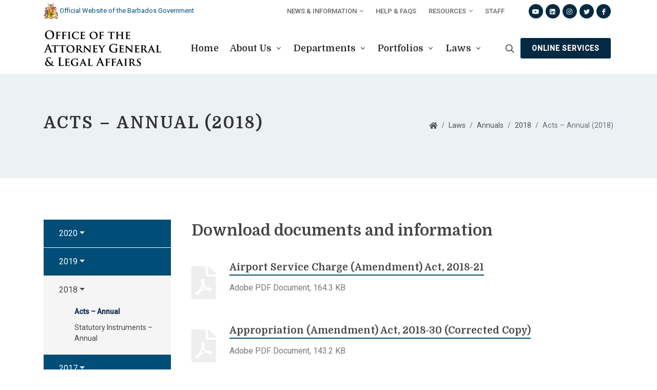

--- FILE ---
content_type: text/html; charset=utf-8
request_url: https://oag.gov.bb/Laws/Annuals/2018/Acts-Annual/
body_size: 9212
content:
<!DOCTYPE html>
<html dir="ltr" lang="en-US">
<head>
    <meta http-equiv="content-type" content="text/html; charset=utf-8" />
    <meta name="author" content="Vision Nova Inc." />

    <!-- Stylesheets
    ============================================= -->
    <link href="https://fonts.googleapis.com/css2?family=Domine:wght@400;500;700&family=Roboto:wght@400;500&display=swap" rel="stylesheet">

    <link rel="stylesheet" href="/css/bootstrap.css" type="text/css" />
    <link rel="stylesheet" href="/css/style.css" type="text/css" />
    <link rel="stylesheet" href="/css/dark.css" type="text/css" />
    <link rel="stylesheet" href="/lib/fontawesome/css/all.css" />
    <link rel="stylesheet" href="/css/font-icons.css" type="text/css" />
    <link rel="stylesheet" href="/css/animate.css" type="text/css" />
    <link rel="stylesheet" href="/css/magnific-popup.css" type="text/css" />

    <link rel="stylesheet" href="/css/custom.css" type="text/css" />
    <meta name="viewport" content="width=device-width, initial-scale=1" />

    <!-- Blog Demo Specific Stylesheet -->
    <link rel="stylesheet" href="/demos/blog/css/fonts.css" type="text/css" />
    <link rel="stylesheet" href="/demos/blog/blog.css" type="text/css" />

    <link rel="stylesheet" href="/css/colors.css" type="text/css" />

    <!-- Document Title
    ============================================= -->
    <title>Overview</title>
    

</head>

<body class="stretched search-overlay">

    <div id="fb-root"></div>
    <script async defer crossorigin="anonymous" src="https://connect.facebook.net/en_US/sdk.js#xfbml=1&version=v6.0&appId=915724525182895&autoLogAppEvents=1"></script>

    <!-- Document Wrapper
    ============================================= -->
    <div id="wrapper">

        <!-- Header
        ============================================= -->
        <header id="header" class="header-size-custom" data-sticky-shrink="false">
            <div id="top-bar">
                <div class="container">
                    <div class="header-row">
                        <div class="col-12 col-lg-4 ml-0 pl-0"><a href="https://www.gov.bb/" target="_blank"><img src="/demos/blog/images/crest.png" /> Official Website of the Barbados Government</a></div>
                        <div class="col-12 col-lg-6 d-none d-lg-block">
                            <!-- Top Links
                            ============================================= -->
                            <div class="top-links">
                                <ul class="top-links-container" style="justify-content:flex-end;align-items:flex-end;">
                                    <li class="top-links-item">
                                        <a href="/news">News &amp; Information</a>
                                        <ul class="top-links-sub-menu">
                                                <li class="top-links-item"><a href="/news">All</a></li>
                                                <li class="top-links-item"><a href="/COVID-19/">COVID-19</a></li>
                                                <li class="top-links-item"><a href="/News/Latest-News/">Newspaper Articles</a></li>
                                                <li class="top-links-item"><a href="/News/Press-Releases/">Press Releases</a></li>
                                        </ul>
                                    </li>
                                    <li class="top-links-item">
                                        <a href="/help">Help &amp; FAQs</a>
                                    </li>
                                    <li class="top-links-item">
                                        <a href="/resources">Resources</a>
                                        <ul class="top-links-sub-menu">
                                                <li class="top-links-item"><a href="/Publications/">Publications</a></li>
                                                <li class="top-links-item"><a href="/Resources/Related-Government-Websites/">Related Government Websites</a></li>
                                        </ul>
                                    </li>
                                     <li class="top-links-item">
                                        <a href="/staff">Staff</a>
                                    </li>
                                </ul>
                            </div><!-- .top-links end -->

                        </div>
                        <div class="col-12 col-lg-2 mr-0 pr-0">
                            <div class="social-icons">
                                <a href="#" class="social-icon si-rounded si-dark si-mini si-facebook" target="_blank">
                                    <i class="icon-facebook"></i>
                                    <i class="icon-facebook"></i>
                                </a>
                                <a href="#" class="social-icon si-rounded si-dark si-mini si-twitter" target="_blank">
                                    <i class="icon-twitter"></i>
                                    <i class="icon-twitter"></i>
                                </a>
                                <a href="#" class="social-icon si-rounded si-dark si-mini si-instagram" target="_blank">
                                    <i class="icon-instagram"></i>
                                    <i class="icon-instagram"></i>
                                </a>
                                <a href="#" class="social-icon si-rounded si-dark si-mini si-linkedin" target="_blank">
                                    <i class="icon-linkedin"></i>
                                    <i class="icon-linkedin"></i>
                                </a>
                                <a href="#" class="social-icon si-rounded si-dark si-mini si-youtube" target="_blank">
                                    <i class="icon-youtube"></i>
                                    <i class="icon-youtube"></i>
                                </a>
                            </div>
                        </div>
                    </div>
                </div>
            </div>
            <div id="header-wrap">
                <div class="container">

                    <div class="header-row justify-content-lg-between">

                        <!-- Logo
                        ============================================= -->
                        <div id="logo" class="mr-lg-5">
                            <a href="/" class="standard-logo" data-dark-logo="/demos/blog/images/logo-dark.png" data-mobile-logo="/demos/blog/images/mobile-logo.png"><img src="/demos/blog/images/logo.png" alt="Office of the Attorney General & Legal Affairs Logo"></a>
                            <a href="/" class="retina-logo" data-dark-logo="/demos/blog/images/logo-dark@2x.png" data-mobile-logo="/demos/blog/images/mobile-logo@2x.png"><img src="/demos/blog/images/logo@2x.png" alt="Office of the Attorney General & Legal Affairs Logo"></a>

                        </div><!-- #logo end -->
                        <!-- Primary Navigation
                        ============================================= -->
                        <nav class="primary-menu with-arrows mr-lg-auto">

                            <ul class="menu-container align-self-start">
                                <li class="menu-item current">
                                    <a class="menu-link top" href="/"><div>Home</div></a>

                                </li>
                                <li class="menu-item">
                                    <a class="menu-link top" href="/about"><div>About Us</div></a>
                                    <ul class="sub-menu-container">
                                            <li class="menu-item"><a class="menu-link" href="/About/">Overview</a></li>
                                            <li class="menu-item"><a class="menu-link" href="/About/Meet-the-Attorney-General/">Meet the Attorney General</a></li>
                                            <li class="menu-item"><a class="menu-link" href="/About/Mission-Vision/">Mission &amp; Vision</a></li>
                                            <li class="menu-item"><a class="menu-link" href="/About/Organizational-Chart/">Organizational Chart</a></li>
                                            <li class="menu-item"><a class="menu-link" href="/About/Strategic-Plan-Mandate/">Strategic Plan &amp; Mandate</a></li>
                                            <li class="menu-item"><a class="menu-link" href="/Find-Us/">Find Us</a></li>
                                            <li class="menu-item"><a class="menu-link" href="/Contact/">Contact Us</a></li>
                                    </ul>
                                </li>
                                <li class="menu-item">
                                    <a class="menu-link top" href="/departments"><div>Departments</div></a>
                                    <ul class="sub-menu-container">
                                            <li class="menu-item"><a class="menu-link" href="/Departments/Police/">The Barbados Police Service</a></li>
                                            <li class="menu-item"><a class="menu-link" href="/Departments/Chief-Parliamentary-Counsel/">Chief Parliamentary Counsel</a></li>
                                            <li class="menu-item"><a class="menu-link" href="/Departments/Community-Legal-Services/">Community Legal Services</a></li>
                                            <li class="menu-item"><a class="menu-link" href="/Departments/Compliance-Unit">Compliance Unit</a></li>
                                            <li class="menu-item"><a class="menu-link" href="/Departments/Criminal-Justice/">Criminal Justice Research &amp; Planning Unit</a></li>
                                            <li class="menu-item"><a class="menu-link" href="/Departments/Project-Office/">Design and Implementation Unit </a></li>
                                            <li class="menu-item"><a class="menu-link" href="/Departments/Director-of-Public-Prosecutions/">Director of Public Prosecutions</a></li>
                                            <li class="menu-item"><a class="menu-link" href="https://barbadosfiu.gov.bb/">Financial Intelligence Unit</a></li>
                                            <li class="menu-item"><a class="menu-link" href="/Departments/Forensics/">Forensics Sciences Center</a></li>
                                            <li class="menu-item"><a class="menu-link" href="/Departments/Law-Reform-Commission/">Law Reform Commission</a></li>
                                            <li class="menu-item"><a class="menu-link" href="/Departments/Law-Revision-Office/">Law Revision Office</a></li>
                                            <li class="menu-item"><a class="menu-link" href="/Departments/Police-Complaints-Authority/">Police Complaints Authority</a></li>
                                            <li class="menu-item"><a class="menu-link" href="/Departments/Registration-Department/">Registration Department</a></li>
                                            <li class="menu-item"><a class="menu-link" href="/Departments/Solicitor-General-s-Chambers/">Solicitor General&#x27;s Chambers</a></li>
                                    </ul>
                                </li>
                                <li class="menu-item">
                                    <a class="menu-link top" href="/portfolios"><div>Portfolios</div></a>
                                    <ul class="sub-menu-container">
                                            <li class="menu-item"><a class="menu-link" href="/Portfolios/Anti-Money-Laundering/">Anti-Money Laundering</a></li>
                                            <li class="menu-item"><a class="menu-link" href="/Portfolios/Human-Trafficking/">Human Trafficking</a></li>
                                    </ul>
                                </li>
                                <li class="menu-item">
                                    <a class="menu-link top" href="/laws"><div>Laws</div></a>
                                    <ul class="sub-menu-container">
                                            <li class="menu-item"><a class="menu-link" href="/Laws/Annuals/">Annuals</a></li>
                                            <li class="menu-item"><a class="menu-link" href="/Laws/Consolidated-Laws/">Consolidated Laws</a></li>
                                            <li class="menu-item"><a class="menu-link" href="/Laws/Emergency-Management/">Emergency Management</a></li>
                                            <li class="menu-item"><a class="menu-link" href="/Laws/Indices/">Indices</a></li>
                                    </ul>
                                </li>
                            </ul>

                        </nav><!-- #primary-menu end -->

                        <form class="top-search-form" action="/search" method="get">
                            <input type="text" name="q" class="form-control" value="" placeholder="Type &amp; Hit Enter.." autocomplete="off">
                        </form>


                        <div class="header-misc col-auto col-lg-2 justify-content-lg-end ml-0 ml-sm-3 px-0">
                            <div id="top-search" class="header-misc-icon">
                                <a href="#" id="top-search-trigger"><i class="icon-line-search"></i><i class="icon-line-cross"></i></a>
                            </div>
                            <a class="button button-rounded button-dark" href="/online"><div>Online Services</div></a>
                        </div>

                        <div id="primary-menu-trigger">
                            <svg class="svg-trigger" viewBox="0 0 100 100"><path d="m 30,33 h 40 c 3.722839,0 7.5,3.126468 7.5,8.578427 0,5.451959 -2.727029,8.421573 -7.5,8.421573 h -20"></path><path d="m 30,50 h 40"></path><path d="m 70,67 h -40 c 0,0 -7.5,-0.802118 -7.5,-8.365747 0,-7.563629 7.5,-8.634253 7.5,-8.634253 h 20"></path></svg>
                        </div>

                    </div>
                </div>
            </div>
            <div class="header-wrap-clone"></div>

        </header><!-- #header end -->

        
     <!-- Page Title
            ============================================= -->
    <section id="page-title" class="py-6">

        <div class="container clearfix">
            <div class="row">
                <div class="col-lg-7">
                    <h1>Acts &#x2013; Annual (2018)</h1>
                    <span></span>
                </div>
                <div class="col-lg-5 text-right">
                    <ol class="breadcrumb">
						<li class="breadcrumb-item"><a href="/"><i class="icon-home"></i></a></li>
                        <li class="breadcrumb-item"><a href="/Laws">Laws</a></li><li class="breadcrumb-item"><a href="/Laws/Annuals">Annuals</a></li><li class="breadcrumb-item"><a href="/Laws/Annuals/2018">2018</a></li><li class="breadcrumb-item active">Acts – Annual (2018)</li>
                    </ol>
                </div>
            </div>
        </div>
    </section>
    <!-- #page-title end -->
<!-- Content
        ============================================= -->
<section id="content">
    <div class="content-wrap p-0">
        <div class="container">
            <div class="row gutter-40 col-mb-80">
                <div class="col-lg-3 py-6">
                    <div id="sidebar" class="sidebar sidebar-left">
                            <nav class="nav-sidebar">
                                <ul class="list-unstyled components mb-5">
                                        <li class="">
                                                <a data-toggle="collapse" aria-expanded="false" class="dropdown-toggle menu-item collapsed" href="#pageSubmenu69">2020</a>
                                                <ul class="collapse  list-unstyled" id="pageSubmenu69">
                                                        <li class=""><a class="submenu-item" href="/Laws/Annuals/2020/Acts-Annual/">Acts &#x2013; Annual</a></li>
                                                        <li class=""><a class="submenu-item" href="/Laws/Annuals/2020/Statutory-Instruments-Annual/">Statutory Instruments &#x2013; Annual</a></li>
                                                </ul>
                                        </li>
                                        <li class="">
                                                <a data-toggle="collapse" aria-expanded="false" class="dropdown-toggle menu-item collapsed" href="#pageSubmenu68">2019</a>
                                                <ul class="collapse  list-unstyled" id="pageSubmenu68">
                                                        <li class=""><a class="submenu-item" href="/Laws/Annuals/2019/Acts-Annual/">Acts &#x2013; Annual</a></li>
                                                        <li class=""><a class="submenu-item" href="/Laws/Annuals/2019/Statutory-Instruments-Annual/">Statutory Instruments &#x2013; Annual</a></li>
                                                </ul>
                                        </li>
                                        <li class="current">
                                                <a data-toggle="collapse" aria-expanded="true" class="dropdown-toggle menu-item " href="#pageSubmenu67">2018</a>
                                                <ul class="collapse show list-unstyled" id="pageSubmenu67">
                                                        <li class="current"><a class="submenu-item" href="/Laws/Annuals/2018/Acts-Annual/">Acts &#x2013; Annual</a></li>
                                                        <li class=""><a class="submenu-item" href="/Laws/Annuals/2018/Statutory-Instruments-Annual/">Statutory Instruments &#x2013; Annual</a></li>
                                                </ul>
                                        </li>
                                        <li class="">
                                                <a data-toggle="collapse" aria-expanded="false" class="dropdown-toggle menu-item collapsed" href="#pageSubmenu66">2017</a>
                                                <ul class="collapse  list-unstyled" id="pageSubmenu66">
                                                        <li class=""><a class="submenu-item" href="/Laws/Annuals/2017/Acts-Annual/">Acts &#x2013; Annual</a></li>
                                                        <li class=""><a class="submenu-item" href="/Laws/Annuals/2017/Statutory-Instruments-Annual/">Statutory Instruments &#x2013; Annual</a></li>
                                                </ul>
                                        </li>
                                        <li class="">
                                                <a data-toggle="collapse" aria-expanded="false" class="dropdown-toggle menu-item collapsed" href="#pageSubmenu65">2016</a>
                                                <ul class="collapse  list-unstyled" id="pageSubmenu65">
                                                        <li class=""><a class="submenu-item" href="/Laws/Annuals/2016/Acts-Annual/">Acts &#x2013; Annual</a></li>
                                                        <li class=""><a class="submenu-item" href="/Laws/Annuals/2016/Statutory-Instruments-Annual/">Statutory Instruments &#x2013; Annual</a></li>
                                                </ul>
                                        </li>
                                        <li class="">
                                                <a data-toggle="collapse" aria-expanded="false" class="dropdown-toggle menu-item collapsed" href="#pageSubmenu64">2015</a>
                                                <ul class="collapse  list-unstyled" id="pageSubmenu64">
                                                        <li class=""><a class="submenu-item" href="/Laws/Annuals/2015/Acts-Annual/">Acts &#x2013; Annual</a></li>
                                                        <li class=""><a class="submenu-item" href="/Laws/Annuals/2015/Statutory-Instruments-Annual/">Statutory Instruments &#x2013; Annual</a></li>
                                                </ul>
                                        </li>
                                        <li class="">
                                                <a data-toggle="collapse" aria-expanded="false" class="dropdown-toggle menu-item collapsed" href="#pageSubmenu63">2014</a>
                                                <ul class="collapse  list-unstyled" id="pageSubmenu63">
                                                        <li class=""><a class="submenu-item" href="/Laws/Annuals/2014/Acts-Annual/">Acts &#x2013; Annual</a></li>
                                                        <li class=""><a class="submenu-item" href="/Laws/Annuals/2014/Statutory-Instruments-Annual/">Statutory Instruments &#x2013; Annual</a></li>
                                                </ul>
                                        </li>
                                        <li class="">
                                                <a data-toggle="collapse" aria-expanded="false" class="dropdown-toggle menu-item collapsed" href="#pageSubmenu62">2013</a>
                                                <ul class="collapse  list-unstyled" id="pageSubmenu62">
                                                        <li class=""><a class="submenu-item" href="/Laws/Annuals/2013/Acts-Annual/">Acts &#x2013; Annual</a></li>
                                                        <li class=""><a class="submenu-item" href="/Laws/Annuals/2013/Statutory-Instruments-Annual/">Statutory Instruments &#x2013; Annual</a></li>
                                                </ul>
                                        </li>
                                        <li class="">
                                                <a data-toggle="collapse" aria-expanded="false" class="dropdown-toggle menu-item collapsed" href="#pageSubmenu61">2012</a>
                                                <ul class="collapse  list-unstyled" id="pageSubmenu61">
                                                        <li class=""><a class="submenu-item" href="/Laws/Annuals/2012/Acts-Annual/">Acts &#x2013; Annual</a></li>
                                                        <li class=""><a class="submenu-item" href="/Laws/Annuals/2012/Statutory-Instruments-Annual/">Statutory Instruments &#x2013; Annual</a></li>
                                                </ul>
                                        </li>
                                        <li class="">
                                                <a data-toggle="collapse" aria-expanded="false" class="dropdown-toggle menu-item collapsed" href="#pageSubmenu60">2011</a>
                                                <ul class="collapse  list-unstyled" id="pageSubmenu60">
                                                        <li class=""><a class="submenu-item" href="/Laws/Annuals/2011/Acts-Annual/">Acts &#x2013; Annual</a></li>
                                                        <li class=""><a class="submenu-item" href="/Laws/Annuals/2011/Statutory-Instruments-Annual/">Statutory Instruments &#x2013; Annual</a></li>
                                                </ul>
                                        </li>
                                        <li class="">
                                                <a data-toggle="collapse" aria-expanded="false" class="dropdown-toggle menu-item collapsed" href="#pageSubmenu59">2010</a>
                                                <ul class="collapse  list-unstyled" id="pageSubmenu59">
                                                        <li class=""><a class="submenu-item" href="/Laws/Annuals/2010/Acts-Annual/">Acts &#x2013; Annual</a></li>
                                                        <li class=""><a class="submenu-item" href="/Laws/Annuals/2010/Statutory-Instruments-Annual/">Statutory Instruments &#x2013; Annual</a></li>
                                                </ul>
                                        </li>
                                        <li class="">
                                                <a data-toggle="collapse" aria-expanded="false" class="dropdown-toggle menu-item collapsed" href="#pageSubmenu58">2009</a>
                                                <ul class="collapse  list-unstyled" id="pageSubmenu58">
                                                        <li class=""><a class="submenu-item" href="/Laws/Annuals/2009/Acts-Annual/">Acts &#x2013; Annual</a></li>
                                                        <li class=""><a class="submenu-item" href="/Laws/Annuals/2009/Statutory-Instruments-Annual/">Statutory Instruments &#x2013; Annual</a></li>
                                                </ul>
                                        </li>

                                </ul>
                            </nav>
                            <div class="return_to_parent mb-5"><a class="return" href="/Laws"><i class="icon-arrow-alt-circle-left"></i> Return to Laws</a></div>
                    </div>
                </div>
                <div class="col-lg-9 py-6">
                    <div class="blog_detail">
                        
                    </div>
                            <div class="page_attachments">
                                <h2>Download documents and information</h2>
                                <ul class="iconlist iconlist-color mb-5">
                                         <li class="attachment pdf"><a class="attachment-link" href="/attachments/Airport Service Charge (Amendment) Act, 2018-21.pdf" target="_blank"><div class="attachment-icon"><i class="icon-file-pdf"></i></div><div class="attachment-content"><h3 class="attachment-title">Airport Service Charge (Amendment) Act, 2018-21</h3><p class="attachment-desc">Adobe PDF Document, 164.3 KB</p></div></a></li>
                                         <li class="attachment pdf"><a class="attachment-link" href="/attachments/Appropriation (Amendment) Act, 2018-30 (Corrected Copy).pdf" target="_blank"><div class="attachment-icon"><i class="icon-file-pdf"></i></div><div class="attachment-content"><h3 class="attachment-title">Appropriation (Amendment) Act, 2018-30 (Corrected Copy)</h3><p class="attachment-desc">Adobe PDF Document, 143.2 KB</p></div></a></li>
                                         <li class="attachment pdf"><a class="attachment-link" href="/attachments/Appropriation Act, 2018-7.pdf" target="_blank"><div class="attachment-icon"><i class="icon-file-pdf"></i></div><div class="attachment-content"><h3 class="attachment-title">Appropriation Act, 2018-7</h3><p class="attachment-desc">Adobe PDF Document, 124.3 KB</p></div></a></li>
                                         <li class="attachment pdf"><a class="attachment-link" href="/attachments/Barbados Revenue Authority (Amendment) Act, 2018-17.pdf" target="_blank"><div class="attachment-icon"><i class="icon-file-pdf"></i></div><div class="attachment-content"><h3 class="attachment-title">Barbados Revenue Authority (Amendment) Act, 2018-17</h3><p class="attachment-desc">Adobe PDF Document, 184.9 KB</p></div></a></li>
                                         <li class="attachment pdf"><a class="attachment-link" href="/attachments/Barbados Water Authority (Amendment) Act, 2018-18.pdf" target="_blank"><div class="attachment-icon"><i class="icon-file-pdf"></i></div><div class="attachment-content"><h3 class="attachment-title">Barbados Water Authority (Amendment) Act, 2018-18</h3><p class="attachment-desc">Adobe PDF Document, 533.4 KB</p></div></a></li>
                                         <li class="attachment pdf"><a class="attachment-link" href="/attachments/British American Insurance Company (Barbados) Ltd. (Preservation of Investments) (Amendment) Act, 2018-6.pdf" target="_blank"><div class="attachment-icon"><i class="icon-file-pdf"></i></div><div class="attachment-content"><h3 class="attachment-title">British American Insurance Company (Barbados) Ltd. (Preservation of Investments) (Amendment) Act, 2018-6</h3><p class="attachment-desc">Adobe PDF Document, 142.5 KB</p></div></a></li>
                                         <li class="attachment pdf"><a class="attachment-link" href="/attachments/Business Companies (Economic Substance) Act, 2018-41.pdf" target="_blank"><div class="attachment-icon"><i class="icon-file-pdf"></i></div><div class="attachment-content"><h3 class="attachment-title">Business Companies (Economic Substance) Act, 2018-41</h3><p class="attachment-desc">Adobe PDF Document, 826.1 KB</p></div></a></li>
                                         <li class="attachment pdf"><a class="attachment-link" href="/attachments/Central Bank of Barbados (Amendment) (No. 2) Act, 2018-38.pdf" target="_blank"><div class="attachment-icon"><i class="icon-file-pdf"></i></div><div class="attachment-content"><h3 class="attachment-title">Central Bank of Barbados (Amendment) (No. 2) Act, 2018-38</h3><p class="attachment-desc">Adobe PDF Document, 48.8 KB</p></div></a></li>
                                         <li class="attachment pdf"><a class="attachment-link" href="/attachments/Central Bank of Barbados (Amendment) Act, 2018-20.pdf" target="_blank"><div class="attachment-icon"><i class="icon-file-pdf"></i></div><div class="attachment-content"><h3 class="attachment-title">Central Bank of Barbados (Amendment) Act, 2018-20</h3><p class="attachment-desc">Adobe PDF Document, 96.7 KB</p></div></a></li>
                                         <li class="attachment pdf"><a class="attachment-link" href="/attachments/Cess on Milk Act, 2018-14.pdf" target="_blank"><div class="attachment-icon"><i class="icon-file-pdf"></i></div><div class="attachment-content"><h3 class="attachment-title">Cess on Milk Act, 2018-14</h3><p class="attachment-desc">Adobe PDF Document, 157.6 KB</p></div></a></li>
                                         <li class="attachment pdf"><a class="attachment-link" href="/attachments/Companies (Amendment) Act, 2018-42.pdf" target="_blank"><div class="attachment-icon"><i class="icon-file-pdf"></i></div><div class="attachment-content"><h3 class="attachment-title">Companies (Amendment) Act, 2018-42</h3><p class="attachment-desc">Adobe PDF Document, 184.3 KB</p></div></a></li>
                                         <li class="attachment pdf"><a class="attachment-link" href="/attachments/Constitution (Amendment) Act, 2018-15.pdf" target="_blank"><div class="attachment-icon"><i class="icon-file-pdf"></i></div><div class="attachment-content"><h3 class="attachment-title">Constitution (Amendment) Act, 2018-15</h3><p class="attachment-desc">Adobe PDF Document, 75.8 KB</p></div></a></li>
                                         <li class="attachment pdf"><a class="attachment-link" href="/attachments/Corporate and Trust Service Providers (Amendment) Act, 2018-43.pdf" target="_blank"><div class="attachment-icon"><i class="icon-file-pdf"></i></div><div class="attachment-content"><h3 class="attachment-title">Corporate and Trust Service Providers (Amendment) Act, 2018-43</h3><p class="attachment-desc">Adobe PDF Document, 149.4 KB</p></div></a></li>
                                         <li class="attachment pdf"><a class="attachment-link" href="/attachments/Criminal Procedure (Amendment) Act, 2018-35.pdf" target="_blank"><div class="attachment-icon"><i class="icon-file-pdf"></i></div><div class="attachment-content"><h3 class="attachment-title">Criminal Procedure (Amendment) Act, 2018-35</h3><p class="attachment-desc">Adobe PDF Document, 126.2 KB</p></div></a></li>
                                         <li class="attachment pdf"><a class="attachment-link" href="/attachments/Customs (Validation of Tax) Act, 2018-9.pdf" target="_blank"><div class="attachment-icon"><i class="icon-file-pdf"></i></div><div class="attachment-content"><h3 class="attachment-title">Customs (Validation of Tax) Act, 2018-9</h3><p class="attachment-desc">Adobe PDF Document, 53.3 KB</p></div></a></li>
                                         <li class="attachment pdf"><a class="attachment-link" href="/attachments/Debt Holder (Approval of Debt Restructuring) Act, 2018-24.pdf" target="_blank"><div class="attachment-icon"><i class="icon-file-pdf"></i></div><div class="attachment-content"><h3 class="attachment-title">Debt Holder (Approval of Debt Restructuring) Act, 2018-24</h3><p class="attachment-desc">Adobe PDF Document, 666.6 KB</p></div></a></li>
                                         <li class="attachment pdf"><a class="attachment-link" href="/attachments/Dematerialisation of Government Securities Act, 2018-26.pdf" target="_blank"><div class="attachment-icon"><i class="icon-file-pdf"></i></div><div class="attachment-content"><h3 class="attachment-title">Dematerialisation of Government Securities Act, 2018-26</h3><p class="attachment-desc">Adobe PDF Document, 315.5 KB</p></div></a></li>
                                         <li class="attachment pdf"><a class="attachment-link" href="/attachments/Excise Tax (Validation of Tax) Act, 2018-11.pdf" target="_blank"><div class="attachment-icon"><i class="icon-file-pdf"></i></div><div class="attachment-content"><h3 class="attachment-title">Excise Tax (Validation of Tax) Act, 2018-11</h3><p class="attachment-desc">Adobe PDF Document, 60.5 KB</p></div></a></li>
                                         <li class="attachment pdf"><a class="attachment-link" href="/attachments/Financial Institutions (Amendment) Act, 2018-51.pdf" target="_blank"><div class="attachment-icon"><i class="icon-file-pdf"></i></div><div class="attachment-content"><h3 class="attachment-title">Financial Institutions (Amendment) Act, 2018-51</h3><p class="attachment-desc">Adobe PDF Document, 2.6 MB</p></div></a></li>
                                         <li class="attachment pdf"><a class="attachment-link" href="/attachments/Financial Management and Audit (Amendment) Act, 2018-19.pdf" target="_blank"><div class="attachment-icon"><i class="icon-file-pdf"></i></div><div class="attachment-content"><h3 class="attachment-title">Financial Management and Audit (Amendment) Act, 2018-19</h3><p class="attachment-desc">Adobe PDF Document, 77.7 KB</p></div></a></li>
                                         <li class="attachment pdf"><a class="attachment-link" href="/attachments/Fiscal Incentives (Repeal) Act, 2018-23.pdf" target="_blank"><div class="attachment-icon"><i class="icon-file-pdf"></i></div><div class="attachment-content"><h3 class="attachment-title">Fiscal Incentives (Repeal) Act, 2018-23</h3><p class="attachment-desc">Adobe PDF Document, 57.4 KB</p></div></a></li>
                                         <li class="attachment pdf"><a class="attachment-link" href="/attachments/Foreign Currency Permits Act, 2018-44.pdf" target="_blank"><div class="attachment-icon"><i class="icon-file-pdf"></i></div><div class="attachment-content"><h3 class="attachment-title">Foreign Currency Permits Act, 2018-44</h3><p class="attachment-desc">Adobe PDF Document, 323.8 KB</p></div></a></li>
                                         <li class="attachment pdf"><a class="attachment-link" href="/attachments/Fuel Tax Act, 2018-39.pdf" target="_blank"><div class="attachment-icon"><i class="icon-file-pdf"></i></div><div class="attachment-content"><h3 class="attachment-title">Fuel Tax Act, 2018-39</h3><p class="attachment-desc">Adobe PDF Document, 153 KB</p></div></a></li>
                                         <li class="attachment pdf"><a class="attachment-link" href="/attachments/Immigration (Amendment) (No. 2) Act, 2018-56.pdf" target="_blank"><div class="attachment-icon"><i class="icon-file-pdf"></i></div><div class="attachment-content"><h3 class="attachment-title">Immigration (Amendment) (No. 2) Act, 2018-56</h3><p class="attachment-desc">Adobe PDF Document, 213.4 KB</p></div></a></li>
                                         <li class="attachment pdf"><a class="attachment-link" href="/attachments/Immigration (Amendment) Act, 2018-55.pdf" target="_blank"><div class="attachment-icon"><i class="icon-file-pdf"></i></div><div class="attachment-content"><h3 class="attachment-title">Immigration (Amendment) Act, 2018-55</h3><p class="attachment-desc">Adobe PDF Document, 328.9 KB</p></div></a></li>
                                         <li class="attachment pdf"><a class="attachment-link" href="/attachments/Income Tax (Amemdment) Act, 2018-4.pdf" target="_blank"><div class="attachment-icon"><i class="icon-file-pdf"></i></div><div class="attachment-content"><h3 class="attachment-title">Income Tax (Amemdment) Act, 2018-4</h3><p class="attachment-desc">Adobe PDF Document, 117 KB</p></div></a></li>
                                         <li class="attachment pdf"><a class="attachment-link" href="/attachments/Income Tax (Amendment and Validation) Act, 2018-37.pdf" target="_blank"><div class="attachment-icon"><i class="icon-file-pdf"></i></div><div class="attachment-content"><h3 class="attachment-title">Income Tax (Amendment and Validation) Act, 2018-37</h3><p class="attachment-desc">Adobe PDF Document, 249.4 KB</p></div></a></li>
                                         <li class="attachment pdf"><a class="attachment-link" href="/attachments/Income Tax (Amendment) (No. 2) Act, 2018-13.pdf" target="_blank"><div class="attachment-icon"><i class="icon-file-pdf"></i></div><div class="attachment-content"><h3 class="attachment-title">Income Tax (Amendment) (No. 2) Act, 2018-13</h3><p class="attachment-desc">Adobe PDF Document, 47.2 KB</p></div></a></li>
                                         <li class="attachment pdf"><a class="attachment-link" href="/attachments/Income Tax (Amendment) (No. 3) Act, 2018-54.pdf" target="_blank"><div class="attachment-icon"><i class="icon-file-pdf"></i></div><div class="attachment-content"><h3 class="attachment-title">Income Tax (Amendment) (No. 3) Act, 2018-54</h3><p class="attachment-desc">Adobe PDF Document, 319.3 KB</p></div></a></li>
                                         <li class="attachment pdf"><a class="attachment-link" href="/attachments/Insurance (Amendment) Act, 2018-52.pdf" target="_blank"><div class="attachment-icon"><i class="icon-file-pdf"></i></div><div class="attachment-content"><h3 class="attachment-title">Insurance (Amendment) Act, 2018-52</h3><p class="attachment-desc">Adobe PDF Document, 695.4 KB</p></div></a></li>
                                         <li class="attachment pdf"><a class="attachment-link" href="/attachments/International Business Companies (Repeal) Act, 2018-40.pdf" target="_blank"><div class="attachment-icon"><i class="icon-file-pdf"></i></div><div class="attachment-content"><h3 class="attachment-title">International Business Companies (Repeal) Act, 2018-40</h3><p class="attachment-desc">Adobe PDF Document, 147.4 KB</p></div></a></li>
                                         <li class="attachment pdf"><a class="attachment-link" href="/attachments/Land Tax (Amendment) Act, 2018-1.pdf" target="_blank"><div class="attachment-icon"><i class="icon-file-pdf"></i></div><div class="attachment-content"><h3 class="attachment-title">Land Tax (Amendment) Act, 2018-1</h3><p class="attachment-desc">Adobe PDF Document, 261.3 KB</p></div></a></li>
                                         <li class="attachment pdf"><a class="attachment-link" href="/attachments/Local Loans (Amendment) (No. 2) Act, 2018-27.pdf" target="_blank"><div class="attachment-icon"><i class="icon-file-pdf"></i></div><div class="attachment-content"><h3 class="attachment-title">Local Loans (Amendment) (No. 2) Act, 2018-27</h3><p class="attachment-desc">Adobe PDF Document, 106.2 KB</p></div></a></li>
                                         <li class="attachment pdf"><a class="attachment-link" href="/attachments/Local Loans (Amendment) Act, 2018-25.pdf" target="_blank"><div class="attachment-icon"><i class="icon-file-pdf"></i></div><div class="attachment-content"><h3 class="attachment-title">Local Loans (Amendment) Act, 2018-25</h3><p class="attachment-desc">Adobe PDF Document, 69.8 KB</p></div></a></li>
                                         <li class="attachment pdf"><a class="attachment-link" href="/attachments/National Insurance and Social Security (Amendment and Validation) Act, 2018-36.pdf" target="_blank"><div class="attachment-icon"><i class="icon-file-pdf"></i></div><div class="attachment-content"><h3 class="attachment-title">National Insurance and Social Security (Amendment and Validation) Act, 2018-36</h3><p class="attachment-desc">Adobe PDF Document, 177.1 KB</p></div></a></li>
                                         <li class="attachment pdf"><a class="attachment-link" href="/attachments/National Insurance and Social Security (Amendment) (No. 2) Act, 2018-60.pdf" target="_blank"><div class="attachment-icon"><i class="icon-file-pdf"></i></div><div class="attachment-content"><h3 class="attachment-title">National Insurance and Social Security (Amendment) (No. 2) Act, 2018-60</h3><p class="attachment-desc">Adobe PDF Document, 43.7 KB</p></div></a></li>
                                         <li class="attachment pdf"><a class="attachment-link" href="/attachments/National Insurance and Social Security (Amendment) Act, 2018-5.pdf" target="_blank"><div class="attachment-icon"><i class="icon-file-pdf"></i></div><div class="attachment-content"><h3 class="attachment-title">National Insurance and Social Security (Amendment) Act, 2018-5</h3><p class="attachment-desc">Adobe PDF Document, 98 KB</p></div></a></li>
                                         <li class="attachment pdf"><a class="attachment-link" href="/attachments/National Insurance and Social Security (Validation of Benefits and Contributions) Act, 2018-2.pdf" target="_blank"><div class="attachment-icon"><i class="icon-file-pdf"></i></div><div class="attachment-content"><h3 class="attachment-title">National Insurance and Social Security (Validation of Benefits and Contributions) Act, 2018-2</h3><p class="attachment-desc">Adobe PDF Document, 78.1 KB</p></div></a></li>
                                         <li class="attachment pdf"><a class="attachment-link" href="/attachments/National Social Responsibility Levy (Repeal) Act, 2018-16.pdf" target="_blank"><div class="attachment-icon"><i class="icon-file-pdf"></i></div><div class="attachment-content"><h3 class="attachment-title">National Social Responsibility Levy (Repeal) Act, 2018-16</h3><p class="attachment-desc">Adobe PDF Document, 87.6 KB</p></div></a></li>
                                         <li class="attachment pdf"><a class="attachment-link" href="/attachments/Occupational Training (Amendment) Act, 2018-58.pdf" target="_blank"><div class="attachment-icon"><i class="icon-file-pdf"></i></div><div class="attachment-content"><h3 class="attachment-title">Occupational Training (Amendment) Act, 2018-58</h3><p class="attachment-desc">Adobe PDF Document, 56.8 KB</p></div></a></li>
                                         <li class="attachment pdf"><a class="attachment-link" href="/attachments/Offences Against the Person (Amendment) Act, 2018-32.pdf" target="_blank"><div class="attachment-icon"><i class="icon-file-pdf"></i></div><div class="attachment-content"><h3 class="attachment-title">Offences Against the Person (Amendment) Act, 2018-32</h3><p class="attachment-desc">Adobe PDF Document, 193.2 KB</p></div></a></li>
                                         <li class="attachment pdf"><a class="attachment-link" href="/attachments/Penal System Reform (Amendment) Act, 2018-34.pdf" target="_blank"><div class="attachment-icon"><i class="icon-file-pdf"></i></div><div class="attachment-content"><h3 class="attachment-title">Penal System Reform (Amendment) Act, 2018-34</h3><p class="attachment-desc">Adobe PDF Document, 134.4 KB</p></div></a></li>
                                         <li class="attachment pdf"><a class="attachment-link" href="/attachments/Police (Amendment) Act, 2018-3.pdf" target="_blank"><div class="attachment-icon"><i class="icon-file-pdf"></i></div><div class="attachment-content"><h3 class="attachment-title">Police (Amendment) Act, 2018-3</h3><p class="attachment-desc">Adobe PDF Document, 482.8 KB</p></div></a></li>
                                         <li class="attachment pdf"><a class="attachment-link" href="/attachments/Prisons (Amendment) Act, 2018-33.pdf" target="_blank"><div class="attachment-icon"><i class="icon-file-pdf"></i></div><div class="attachment-content"><h3 class="attachment-title">Prisons (Amendment) Act, 2018-33</h3><p class="attachment-desc">Adobe PDF Document, 70 KB</p></div></a></li>
                                         <li class="attachment pdf"><a class="attachment-link" href="/attachments/Property Transfer Tax (Amendment) Act, 2018-45.pdf" target="_blank"><div class="attachment-icon"><i class="icon-file-pdf"></i></div><div class="attachment-content"><h3 class="attachment-title">Property Transfer Tax (Amendment) Act, 2018-45</h3><p class="attachment-desc">Adobe PDF Document, 53.8 KB</p></div></a></li>
                                         <li class="attachment pdf"><a class="attachment-link" href="/attachments/Road Traffic (Amendment) Act, 2018-31.pdf" target="_blank"><div class="attachment-icon"><i class="icon-file-pdf"></i></div><div class="attachment-content"><h3 class="attachment-title">Road Traffic (Amendment) Act, 2018-31</h3><p class="attachment-desc">Adobe PDF Document, 116.1 KB</p></div></a></li>
                                         <li class="attachment pdf"><a class="attachment-link" href="/attachments/Road Traffic (Amendment) Act, 2018-31 (Corrected Copy).pdf" target="_blank"><div class="attachment-icon"><i class="icon-file-pdf"></i></div><div class="attachment-content"><h3 class="attachment-title">Road Traffic (Amendment) Act, 2018-31 (Corrected Copy)</h3><p class="attachment-desc">Adobe PDF Document, 112.8 KB</p></div></a></li>
                                         <li class="attachment pdf"><a class="attachment-link" href="/attachments/Sanitation Service Authority (Amendment) Act, 2018-22.pdf" target="_blank"><div class="attachment-icon"><i class="icon-file-pdf"></i></div><div class="attachment-content"><h3 class="attachment-title">Sanitation Service Authority (Amendment) Act, 2018-22</h3><p class="attachment-desc">Adobe PDF Document, 138.1 KB</p></div></a></li>
                                         <li class="attachment pdf"><a class="attachment-link" href="/attachments/Savings Bonds (Amendment) Act, 2018-29.pdf" target="_blank"><div class="attachment-icon"><i class="icon-file-pdf"></i></div><div class="attachment-content"><h3 class="attachment-title">Savings Bonds (Amendment) Act, 2018-29</h3><p class="attachment-desc">Adobe PDF Document, 148.4 KB</p></div></a></li>
                                         <li class="attachment pdf"><a class="attachment-link" href="/attachments/Savings Bonds (Validation) Act, 2018-8.pdf" target="_blank"><div class="attachment-icon"><i class="icon-file-pdf"></i></div><div class="attachment-content"><h3 class="attachment-title">Savings Bonds (Validation) Act, 2018-8</h3><p class="attachment-desc">Adobe PDF Document, 61.4 KB</p></div></a></li>
                                         <li class="attachment pdf"><a class="attachment-link" href="/attachments/Severance and Unemployment Contributions (Validation) Act, 2018-59.pdf" target="_blank"><div class="attachment-icon"><i class="icon-file-pdf"></i></div><div class="attachment-content"><h3 class="attachment-title">Severance and Unemployment Contributions (Validation) Act, 2018-59</h3><p class="attachment-desc">Adobe PDF Document, 77.8 KB</p></div></a></li>
                                         <li class="attachment pdf"><a class="attachment-link" href="/attachments/Severance Payments (Amendment) Act, 2018-57.pdf" target="_blank"><div class="attachment-icon"><i class="icon-file-pdf"></i></div><div class="attachment-content"><h3 class="attachment-title">Severance Payments (Amendment) Act, 2018-57</h3><p class="attachment-desc">Adobe PDF Document, 79.3 KB</p></div></a></li>
                                         <li class="attachment pdf"><a class="attachment-link" href="/attachments/Shipping Corporations (Amendment) Act, 2018-46.pdf" target="_blank"><div class="attachment-icon"><i class="icon-file-pdf"></i></div><div class="attachment-content"><h3 class="attachment-title">Shipping Corporations (Amendment) Act, 2018-46</h3><p class="attachment-desc">Adobe PDF Document, 81.6 KB</p></div></a></li>
                                         <li class="attachment pdf"><a class="attachment-link" href="/attachments/Societies With Restricted Liability (Amendment) Act, 2018-47.pdf" target="_blank"><div class="attachment-icon"><i class="icon-file-pdf"></i></div><div class="attachment-content"><h3 class="attachment-title">Societies With Restricted Liability (Amendment) Act, 2018-47</h3><p class="attachment-desc">Adobe PDF Document, 291.9 KB</p></div></a></li>
                                         <li class="attachment pdf"><a class="attachment-link" href="/attachments/Stamp Duty (Amendment) Act, 2018-48.pdf" target="_blank"><div class="attachment-icon"><i class="icon-file-pdf"></i></div><div class="attachment-content"><h3 class="attachment-title">Stamp Duty (Amendment) Act, 2018-48</h3><p class="attachment-desc">Adobe PDF Document, 118.5 KB</p></div></a></li>
                                         <li class="attachment pdf"><a class="attachment-link" href="/attachments/Tax on Remittance (Repeal) Act, 2018-53.pdf" target="_blank"><div class="attachment-icon"><i class="icon-file-pdf"></i></div><div class="attachment-content"><h3 class="attachment-title">Tax on Remittance (Repeal) Act, 2018-53</h3><p class="attachment-desc">Adobe PDF Document, 69 KB</p></div></a></li>
                                         <li class="attachment pdf"><a class="attachment-link" href="/attachments/Telecommunications (Amendment) Act, 2018-10.pdf" target="_blank"><div class="attachment-icon"><i class="icon-file-pdf"></i></div><div class="attachment-content"><h3 class="attachment-title">Telecommunications (Amendment) Act, 2018-10</h3><p class="attachment-desc">Adobe PDF Document, 148 KB</p></div></a></li>
                                         <li class="attachment pdf"><a class="attachment-link" href="/attachments/Treasury Bills and Tax Certificates (Amendment) Act, 2018-28.pdf" target="_blank"><div class="attachment-icon"><i class="icon-file-pdf"></i></div><div class="attachment-content"><h3 class="attachment-title">Treasury Bills and Tax Certificates (Amendment) Act, 2018-28</h3><p class="attachment-desc">Adobe PDF Document, 149.5 KB</p></div></a></li>
                                         <li class="attachment pdf"><a class="attachment-link" href="/attachments/Trusts (Miscellaneous Provisions) Act, 2018-49.pdf" target="_blank"><div class="attachment-icon"><i class="icon-file-pdf"></i></div><div class="attachment-content"><h3 class="attachment-title">Trusts (Miscellaneous Provisions) Act, 2018-49</h3><p class="attachment-desc">Adobe PDF Document, 818 KB</p></div></a></li>
                                         <li class="attachment pdf"><a class="attachment-link" href="/attachments/Value Added Tax (Amendment) (No. 2) Act, 2018-50.pdf" target="_blank"><div class="attachment-icon"><i class="icon-file-pdf"></i></div><div class="attachment-content"><h3 class="attachment-title">Value Added Tax (Amendment) (No. 2) Act, 2018-50</h3><p class="attachment-desc">Adobe PDF Document, 133.8 KB</p></div></a></li>
                                         <li class="attachment pdf"><a class="attachment-link" href="/attachments/Value Added Tax (Amendment) Act, 2018-12.pdf" target="_blank"><div class="attachment-icon"><i class="icon-file-pdf"></i></div><div class="attachment-content"><h3 class="attachment-title">Value Added Tax (Amendment) Act, 2018-12</h3><p class="attachment-desc">Adobe PDF Document, 73 KB</p></div></a></li>
                                </ul>
                            </div>
                    </div>
                </div>
        </div>
    </div>

</section><!-- #content end -->





        <!-- Footer
        ============================================= -->
        <footer id="footer" class="dark">
            <div class="container">

                <!-- Footer Widgets
                ============================================= -->
                <div class="footer-widgets-wrap row col-mb-50">

                    <div class="col-lg-3 col-sm-6">
                        <div class="widget widget_links">
                            <h4 class="mb-3 mb-sm-4 nott ls0">About</h4>
                            <ul>
                                    <li><a href="/About/">Overview</a></li>
                                    <li><a href="/About/Meet-the-Attorney-General/">Meet the Attorney General</a></li>
                                    <li><a href="/About/Mission-Vision/">Mission &amp; Vision</a></li>
                                    <li><a href="/About/Organizational-Chart/">Organizational Chart</a></li>
                                    <li><a href="/About/Strategic-Plan-Mandate/">Strategic Plan &amp; Mandate</a></li>
                                    <li><a href="/Find-Us/">Find Us</a></li>
                                    <li><a href="/Contact/">Contact Us</a></li>
                            </ul>
                        </div>
                    </div>

                    <div class="col-lg-3 col-sm-6">
                        <div class="widget widget_links">
                            <h4 class="mb-3 mb-sm-4 nott ls0">News &amp; Information</h4>
                            <ul>
                                    <li><a href="/news">All</a></li>
                                    <li><a href="/COVID-19/">COVID-19</a></li>
                                    <li><a href="/News/Latest-News/">Newspaper Articles</a></li>
                                    <li><a href="/News/Press-Releases/">Press Releases</a></li>
                            </ul>
                        </div>
                    </div>

                    <div class="col-lg-3 col-sm-6">
                        <div class="widget widget_links">
                            <h4 class="mb-3 mb-sm-4 nott ls0">Departments</h4>
                            <ul>
                                    <li><a href="/Departments/Police/">The Barbados Police Service</a></li>
                                    <li><a href="/Departments/Chief-Parliamentary-Counsel/">Chief Parliamentary Counsel</a></li>
                                    <li><a href="/Departments/Community-Legal-Services/">Community Legal Services</a></li>
                                    <li><a href="/Departments/Compliance-Unit">Compliance Unit</a></li>
                                    <li><a href="/Departments/Criminal-Justice/">Criminal Justice Research &amp; Planning Unit</a></li>
                                    <li><a href="/Departments/Project-Office/">Design and Implementation Unit </a></li>
                                    <li><a href="/Departments/Director-of-Public-Prosecutions/">Director of Public Prosecutions</a></li>
                                    <li><a href="https://barbadosfiu.gov.bb/">Financial Intelligence Unit</a></li>
                                    <li><a href="/Departments/Forensics/">Forensics Sciences Center</a></li>
                                    <li><a href="/Departments/Law-Reform-Commission/">Law Reform Commission</a></li>
                                    <li><a href="/Departments/Law-Revision-Office/">Law Revision Office</a></li>
                                    <li><a href="/Departments/Police-Complaints-Authority/">Police Complaints Authority</a></li>
                                    <li><a href="/Departments/Registration-Department/">Registration Department</a></li>
                                    <li><a href="/Departments/Solicitor-General-s-Chambers/">Solicitor General&#x27;s Chambers</a></li>
                            </ul>

                        </div>
                    </div>

                    <div class="col-lg-3 col-sm-6">
                        <div class="widget widget_links">
                            <h4 class="mb-3 mb-sm-4 nott ls0">Portfolios</h4>
                            <ul>
                                    <li><a href="/Portfolios/Anti-Money-Laundering/">Anti-Money Laundering</a></li>
                                    <li><a href="/Portfolios/Human-Trafficking/">Human Trafficking</a></li>
                            </ul>
                        </div>
                    </div>

                    <div class="col-lg-3 col-sm-6">
                        <div class="widget widget_links">
                            <h4 class="mb-3 mb-sm-4 nott ls0">Laws</h4>
                            <ul>
                                    <li><a href="/Laws/Annuals/">Annuals</a></li>
                                    <li><a href="/Laws/Consolidated-Laws/">Consolidated Laws</a></li>
                                    <li><a href="/Laws/Emergency-Management/">Emergency Management</a></li>
                                    <li><a href="/Laws/Indices/">Indices</a></li>
                            </ul>
                        </div>
                    </div>

                    <div class="col-lg-3 col-sm-6">
                        <div class="widget widget_links">
                            <h4 class="mb-3 mb-sm-4 nott ls0">Resources</h4>
                            <ul>
                                    <li><a href="/Publications/">Publications</a></li>
                                    <li><a href="/Resources/Related-Government-Websites/">Related Government Websites</a></li>
                            </ul>
                        </div>
                    </div>

                    <div class="col-lg-3 col-sm-6">
                        <div class="widget widget_links">
                            <h4 class="mb-3 mb-sm-4 nott ls0">Online Services</h4>
                            <ul>
                                    <li><a href="https://portal.oag.gov.bb/Expungement/">Apply for Expungement of Spent Conviction</a></li>
                                    <li><a href="https://forms.gov.bb/certificateofcharacter">Apply for Police Certificate of Character</a></li>
                                    <li><a href="https://portal.oag.gov.bb/Appointment/">Book an Appointment</a></li>
                            </ul>
                        </div>
                    </div>

                    <div class="col-lg-3 col-sm-6">
                        <div class="widget widget_links">
                            <h4 class="mb-3 mb-sm-4 nott ls0">Connect</h4>
                            <a href="/find-us" class="button button-border text-light btn-block text-center nott ls0 button-rounded button-large noleftmargin"><i class="icon-map"></i> Find Us on Map</a>
                            <a href="/contact" class="button button-border text-light btn-block text-center nott ls0 button-rounded button-large noleftmargin"><i class="icon-phone"></i> Contact Us</a>
                        </div>
                        <div class="mt-3">
                            <a href="#" class="social-icon si-small si-dark si-facebook" title="Facebook" target="_blank">
                                <i class="icon-facebook"></i>
                                <i class="icon-facebook"></i>
                            </a>

                            <a href="#" class="social-icon si-small si-dark si-instagram" title="instagram" target="_blank">
                                <i class="icon-instagram"></i>
                                <i class="icon-instagram"></i>
                            </a>

                            <a href="#" class="social-icon si-small si-dark si-twitter" title="twitter" target="_blank">
                                <i class="icon-twitter"></i>
                                <i class="icon-twitter"></i>
                            </a>

                            <a href="#" class="social-icon si-small si-dark si-youtube" title="YouTube">
                                <i class="icon-youtube"></i>
                                <i class="icon-youtube"></i>
                            </a>
                        </div>
                    </div>

                </div>
            </div>

            <!-- Copyrights
            ============================================= -->
            <div id="copyrights">
                <div class="container">

                    <div class="row align-items-center justify-content-between col-mb-30">
                        <div class="col-lg-auto text-center text-lg-left">
                            &copy; 2021 Office of the Attorney General and Legal Affairs. All Rights Reserved.
                        </div>

                        <div class="col-lg-auto text-center text-lg-left">
                            <div class="copyrights-menu copyright-links m-0">
                                <a href="#">Terms of Use</a> / <a href="#">Privacy Policy</a>
                            </div>
                        </div>
                    </div>
                    <div class="row align-items-center justify-content-between col-mb-30">
                        <div class="col-lg-3 col-sm-6">
                            <div class="widget widget_links">
                                <p>Jones Building, Webster's Business Park, Wildey, St. Michael, Barbados<br /><i class="icon-phone"></i> <a href="tel:+1 (246) 535-0467">+1 (246) 535-0467</a><br /><i class="icon-fax"></i> <a href="tel:+1 (246) 228-5433">+1 (246) 228-5433</a><br /><i class="icon-envelope"></i> <a href="mailto:ps.oag@barbados.gov.bb">ps.oag@barbados.gov.bb</a></p>
                            </div>
                        </div>
                    </div>
                </div>
            </div><!-- #copyrights end -->
        </footer><!-- #footer end -->

    </div><!-- #wrapper end -->
    <!-- Go To Top
    ============================================= -->
    <div id="gotoTop" class="icon-angle-up rounded-circle" style="left: 30px; right: auto;"></div>

    <!-- JavaScripts
    ============================================= -->
    <script src="/js/jquery.js"></script>
    <script src="/js/plugins.min.js"></script>
    <script src="https://maps.google.com/maps/api/js?key=AIzaSyCHajWJLKFkd_5-Dv_YDyH703KiI03AjXA"></script>
    <!-- Footer Scripts
    ============================================= -->
    <script src="/js/functions.js"></script>

    <!-- ADD-ONS JS FILES -->
    <script>
        jQuery('.dark-mode').on('click', function () {
            jQuery("body").toggleClass('dark');
            SEMICOLON.header.logo();
            return false;
        });
    </script>
    

</body>
</html>

--- FILE ---
content_type: text/css
request_url: https://oag.gov.bb/css/style.css
body_size: 133715
content:
@charset "UTF-8";
/*-----------------------------------------------------------------------------------

    Theme Name: Canvas
    Theme URI: http://themes.semicolonweb.com/html/canvas
    Description: The Multi-Purpose Template
    Author: SemiColonWeb
    Author URI: http://themeforest.net/user/semicolonweb
    Version: 6.2

    SASS Stylesheet

-----------------------------------------------------------------------------------*/
/*!
 * Bootstrap v4.6.0 (https://getbootstrap.com/)
 * Copyright 2011-2021 The Bootstrap Authors
 * Copyright 2011-2021 Twitter, Inc.
 * Licensed under MIT (https://github.com/twbs/bootstrap/blob/main/LICENSE)
 */
:root {
  --blue: #007bff;
  --indigo: #6610f2;
  --purple: #6f42c1;
  --pink: #e83e8c;
  --red: #dc3545;
  --orange: #fd7e14;
  --yellow: #ffc107;
  --green: #28a745;
  --teal: #20c997;
  --cyan: #17a2b8;
  --white: #fff;
  --gray: #6c757d;
  --gray-dark: #343a40;
  --primary: #007bff;
  --secondary: #6c757d;
  --success: #28a745;
  --info: #17a2b8;
  --warning: #ffc107;
  --danger: #dc3545;
  --light: #f8f9fa;
  --dark: #343a40;
  --breakpoint-xs: 0;
  --breakpoint-sm: 576px;
  --breakpoint-md: 768px;
  --breakpoint-lg: 992px;
  --breakpoint-xl: 1200px;
  --breakpoint-xxl: 1440px;
  --font-family-sans-serif: -apple-system, BlinkMacSystemFont, "Segoe UI", Roboto, "Helvetica Neue", Arial, "Noto Sans", "Liberation Sans", sans-serif, "Apple Color Emoji", "Segoe UI Emoji", "Segoe UI Symbol", "Noto Color Emoji";
  --font-family-monospace: SFMono-Regular, Menlo, Monaco, Consolas, "Liberation Mono", "Courier New", monospace; }

*,
*::before,
*::after {
  box-sizing: border-box; }

html {
  font-family: sans-serif;
  line-height: 1.15;
  -webkit-text-size-adjust: 100%;
  -webkit-tap-highlight-color: transparent; }

article, aside, figcaption, figure, footer, header, hgroup, main, nav, section {
  display: block; }

body {
  margin: 0;
  font-family: -apple-system, BlinkMacSystemFont, "Segoe UI", Roboto, "Helvetica Neue", Arial, "Noto Sans", "Liberation Sans", sans-serif, "Apple Color Emoji", "Segoe UI Emoji", "Segoe UI Symbol", "Noto Color Emoji";
  font-size: 1rem;
  font-weight: 400;
  line-height: 1.5;
  color: #212529;
  text-align: left;
  background-color: #fff; }

[tabindex="-1"]:focus:not(:focus-visible) {
  outline: 0 !important; }

hr {
  box-sizing: content-box;
  height: 0;
  overflow: visible; }

h1, h2, h3, h4, h5, h6 {
  margin-top: 0;
  margin-bottom: 0.5rem; }

p {
  margin-top: 0;
  margin-bottom: 1rem; }

abbr[title],
abbr[data-original-title] {
  text-decoration: underline;
  text-decoration: underline dotted;
  cursor: help;
  border-bottom: 0;
  text-decoration-skip-ink: none; }

address {
  margin-bottom: 1rem;
  font-style: normal;
  line-height: inherit; }

ol,
ul,
dl {
  margin-top: 0;
  margin-bottom: 1rem; }

ol ol,
ul ul,
ol ul,
ul ol {
  margin-bottom: 0; }

dt {
  font-weight: 700; }

dd {
  margin-bottom: .5rem;
  margin-left: 0; }

blockquote {
  margin: 0 0 1rem; }

b,
strong {
  font-weight: bolder; }

small {
  font-size: 80%; }

sub,
sup {
  position: relative;
  font-size: 75%;
  line-height: 0;
  vertical-align: baseline; }

sub {
  bottom: -.25em; }

sup {
  top: -.5em; }

a {
  color: #007bff;
  text-decoration: none;
  background-color: transparent; }
  a:hover {
    color: #0056b3;
    text-decoration: underline; }

a:not([href]):not([class]) {
  color: inherit;
  text-decoration: none; }
  a:not([href]):not([class]):hover {
    color: inherit;
    text-decoration: none; }

pre,
code,
kbd,
samp {
  font-family: SFMono-Regular, Menlo, Monaco, Consolas, "Liberation Mono", "Courier New", monospace;
  font-size: 1em; }

pre {
  margin-top: 0;
  margin-bottom: 1rem;
  overflow: auto;
  -ms-overflow-style: scrollbar; }

figure {
  margin: 0 0 1rem; }

img {
  vertical-align: middle;
  border-style: none; }

svg {
  overflow: hidden;
  vertical-align: middle; }

table {
  border-collapse: collapse; }

caption {
  padding-top: 0.75rem;
  padding-bottom: 0.75rem;
  color: #6c757d;
  text-align: left;
  caption-side: bottom; }

th {
  text-align: inherit;
  text-align: -webkit-match-parent; }

label {
  display: inline-block;
  margin-bottom: 0.5rem; }

button {
  border-radius: 0; }

button:focus:not(:focus-visible) {
  outline: 0; }

input,
button,
select,
optgroup,
textarea {
  margin: 0;
  font-family: inherit;
  font-size: inherit;
  line-height: inherit; }

button,
input {
  overflow: visible; }

button,
select {
  text-transform: none; }

[role="button"] {
  cursor: pointer; }

select {
  word-wrap: normal; }

button,
[type="button"],
[type="reset"],
[type="submit"] {
  -webkit-appearance: button; }

button:not(:disabled),
[type="button"]:not(:disabled),
[type="reset"]:not(:disabled),
[type="submit"]:not(:disabled) {
  cursor: pointer; }

button::-moz-focus-inner,
[type="button"]::-moz-focus-inner,
[type="reset"]::-moz-focus-inner,
[type="submit"]::-moz-focus-inner {
  padding: 0;
  border-style: none; }

input[type="radio"],
input[type="checkbox"] {
  box-sizing: border-box;
  padding: 0; }

textarea {
  overflow: auto;
  resize: vertical; }

fieldset {
  min-width: 0;
  padding: 0;
  margin: 0;
  border: 0; }

legend {
  display: block;
  width: 100%;
  max-width: 100%;
  padding: 0;
  margin-bottom: .5rem;
  font-size: 1.5rem;
  line-height: inherit;
  color: inherit;
  white-space: normal; }
  @media (max-width: 1200px) {
    legend {
      font-size: calc(1.275rem + 0.3vw) ; } }

progress {
  vertical-align: baseline; }

[type="number"]::-webkit-inner-spin-button,
[type="number"]::-webkit-outer-spin-button {
  height: auto; }

[type="search"] {
  outline-offset: -2px;
  -webkit-appearance: none; }

[type="search"]::-webkit-search-decoration {
  -webkit-appearance: none; }

::-webkit-file-upload-button {
  font: inherit;
  -webkit-appearance: button; }

output {
  display: inline-block; }

summary {
  display: list-item;
  cursor: pointer; }

template {
  display: none; }

[hidden] {
  display: none !important; }

h1, h2, h3, h4, h5, h6,
.h1, .h2, .h3, .h4, .h5, .h6 {
  margin-bottom: 0.5rem;
  font-weight: 500;
  line-height: 1.2; }

h1, .h1 {
  font-size: 2.5rem; }
  @media (max-width: 1200px) {
    h1, .h1 {
      font-size: calc(1.375rem + 1.5vw) ; } }

h2, .h2 {
  font-size: 2rem; }
  @media (max-width: 1200px) {
    h2, .h2 {
      font-size: calc(1.325rem + 0.9vw) ; } }

h3, .h3 {
  font-size: 1.75rem; }
  @media (max-width: 1200px) {
    h3, .h3 {
      font-size: calc(1.3rem + 0.6vw) ; } }

h4, .h4 {
  font-size: 1.5rem; }
  @media (max-width: 1200px) {
    h4, .h4 {
      font-size: calc(1.275rem + 0.3vw) ; } }

h5, .h5 {
  font-size: 1.25rem; }

h6, .h6 {
  font-size: 1rem; }

.lead {
  font-size: 1.25rem;
  font-weight: 300; }

.display-1 {
  font-size: 6rem;
  font-weight: 300;
  line-height: 1.2; }
  @media (max-width: 1200px) {
    .display-1 {
      font-size: calc(1.725rem + 5.7vw) ; } }

.display-2 {
  font-size: 5.5rem;
  font-weight: 300;
  line-height: 1.2; }
  @media (max-width: 1200px) {
    .display-2 {
      font-size: calc(1.675rem + 5.1vw) ; } }

.display-3 {
  font-size: 4.5rem;
  font-weight: 300;
  line-height: 1.2; }
  @media (max-width: 1200px) {
    .display-3 {
      font-size: calc(1.575rem + 3.9vw) ; } }

.display-4 {
  font-size: 3.5rem;
  font-weight: 300;
  line-height: 1.2; }
  @media (max-width: 1200px) {
    .display-4 {
      font-size: calc(1.475rem + 2.7vw) ; } }

hr {
  margin-top: 1rem;
  margin-bottom: 1rem;
  border: 0;
  border-top: 1px solid rgba(0, 0, 0, 0.1); }

small,
.small {
  font-size: 80%;
  font-weight: 400; }

mark,
.mark {
  padding: 0.2em;
  background-color: #fcf8e3; }

.list-unstyled {
  padding-left: 0;
  list-style: none; }

.list-inline {
  padding-left: 0;
  list-style: none; }

.list-inline-item {
  display: inline-block; }
  .list-inline-item:not(:last-child) {
    margin-right: 0.5rem; }

.initialism {
  font-size: 90%;
  text-transform: uppercase; }

.blockquote {
  margin-bottom: 1rem;
  font-size: 1.25rem; }

.blockquote-footer {
  display: block;
  font-size: 80%;
  color: #6c757d; }
  .blockquote-footer::before {
    content: "\2014\00A0"; }

.img-fluid {
  max-width: 100%;
  height: auto; }

.img-thumbnail {
  padding: 0.25rem;
  background-color: #fff;
  border: 1px solid #dee2e6;
  border-radius: 0.25rem;
  max-width: 100%;
  height: auto; }

.figure {
  display: inline-block; }

.figure-img {
  margin-bottom: 0.5rem;
  line-height: 1; }

.figure-caption {
  font-size: 90%;
  color: #6c757d; }

code {
  font-size: 87.5%;
  color: #e83e8c;
  word-wrap: break-word; }
  a > code {
    color: inherit; }

kbd {
  padding: 0.2rem 0.4rem;
  font-size: 87.5%;
  color: #fff;
  background-color: #212529;
  border-radius: 0.2rem; }
  kbd kbd {
    padding: 0;
    font-size: 100%;
    font-weight: 700; }

pre {
  display: block;
  font-size: 87.5%;
  color: #212529; }
  pre code {
    font-size: inherit;
    color: inherit;
    word-break: normal; }

.pre-scrollable {
  max-height: 340px;
  overflow-y: scroll; }

.container,
.container-fluid,
.container-sm,
.container-md,
.container-lg,
.container-xl,
.container-xxl {
  width: 100%;
  padding-right: 15px;
  padding-left: 15px;
  margin-right: auto;
  margin-left: auto; }

@media (min-width: 576px) {
  .container, .container-sm {
    max-width: 540px; } }

@media (min-width: 768px) {
  .container, .container-sm, .container-md {
    max-width: 720px; } }

@media (min-width: 992px) {
  .container, .container-sm, .container-md, .container-lg {
    max-width: 960px; } }

@media (min-width: 1200px) {
  .container, .container-sm, .container-md, .container-lg, .container-xl {
    max-width: 1140px; } }

@media (min-width: 1440px) {
  .container, .container-sm, .container-md, .container-lg, .container-xl, .container-xxl {
    max-width: 1320px; } }

.row {
  display: flex;
  flex-wrap: wrap;
  margin-right: -15px;
  margin-left: -15px; }

.no-gutters {
  margin-right: 0;
  margin-left: 0; }
  .no-gutters > .col,
  .no-gutters > [class*="col-"] {
    padding-right: 0;
    padding-left: 0; }

.col-1, .col-2, .col-3, .col-4, .col-5, .col-6, .col-7, .col-8, .col-9, .col-10, .col-11, .col-12, .col,
.col-auto, .col-sm-1, .col-sm-2, .col-sm-3, .col-sm-4, .col-sm-5, .col-sm-6, .col-sm-7, .col-sm-8, .col-sm-9, .col-sm-10, .col-sm-11, .col-sm-12, .col-sm,
.col-sm-auto, .col-md-1, .col-md-2, .col-md-3, .col-md-4, .col-md-5, .col-md-6, .col-md-7, .col-md-8, .col-md-9, .col-md-10, .col-md-11, .col-md-12, .col-md,
.col-md-auto, .col-lg-1, .col-lg-2, .col-lg-3, .col-lg-4, .col-lg-5, .col-lg-6, .col-lg-7, .col-lg-8, .col-lg-9, .col-lg-10, .col-lg-11, .col-lg-12, .col-lg,
.col-lg-auto, .col-xl-1, .col-xl-2, .col-xl-3, .col-xl-4, .col-xl-5, .col-xl-6, .col-xl-7, .col-xl-8, .col-xl-9, .col-xl-10, .col-xl-11, .col-xl-12, .col-xl,
.col-xl-auto, .col-xxl-1, .col-xxl-2, .col-xxl-3, .col-xxl-4, .col-xxl-5, .col-xxl-6, .col-xxl-7, .col-xxl-8, .col-xxl-9, .col-xxl-10, .col-xxl-11, .col-xxl-12, .col-xxl,
.col-xxl-auto {
  position: relative;
  width: 100%;
  padding-right: 15px;
  padding-left: 15px; }

.col {
  flex-basis: 0;
  flex-grow: 1;
  max-width: 100%; }

.row-cols-1 > * {
  flex: 0 0 100%;
  max-width: 100%; }

.row-cols-2 > * {
  flex: 0 0 50%;
  max-width: 50%; }

.row-cols-3 > * {
  flex: 0 0 33.33333%;
  max-width: 33.33333%; }

.row-cols-4 > * {
  flex: 0 0 25%;
  max-width: 25%; }

.row-cols-5 > * {
  flex: 0 0 20%;
  max-width: 20%; }

.row-cols-6 > * {
  flex: 0 0 16.66667%;
  max-width: 16.66667%; }

.col-auto {
  flex: 0 0 auto;
  width: auto;
  max-width: 100%; }

.col-1 {
  flex: 0 0 8.33333%;
  max-width: 8.33333%; }

.col-2 {
  flex: 0 0 16.66667%;
  max-width: 16.66667%; }

.col-3 {
  flex: 0 0 25%;
  max-width: 25%; }

.col-4 {
  flex: 0 0 33.33333%;
  max-width: 33.33333%; }

.col-5 {
  flex: 0 0 41.66667%;
  max-width: 41.66667%; }

.col-6 {
  flex: 0 0 50%;
  max-width: 50%; }

.col-7 {
  flex: 0 0 58.33333%;
  max-width: 58.33333%; }

.col-8 {
  flex: 0 0 66.66667%;
  max-width: 66.66667%; }

.col-9 {
  flex: 0 0 75%;
  max-width: 75%; }

.col-10 {
  flex: 0 0 83.33333%;
  max-width: 83.33333%; }

.col-11 {
  flex: 0 0 91.66667%;
  max-width: 91.66667%; }

.col-12 {
  flex: 0 0 100%;
  max-width: 100%; }

.order-first {
  order: -1; }

.order-last {
  order: 13; }

.order-0 {
  order: 0; }

.order-1 {
  order: 1; }

.order-2 {
  order: 2; }

.order-3 {
  order: 3; }

.order-4 {
  order: 4; }

.order-5 {
  order: 5; }

.order-6 {
  order: 6; }

.order-7 {
  order: 7; }

.order-8 {
  order: 8; }

.order-9 {
  order: 9; }

.order-10 {
  order: 10; }

.order-11 {
  order: 11; }

.order-12 {
  order: 12; }

.offset-1 {
  margin-left: 8.33333%; }

.offset-2 {
  margin-left: 16.66667%; }

.offset-3 {
  margin-left: 25%; }

.offset-4 {
  margin-left: 33.33333%; }

.offset-5 {
  margin-left: 41.66667%; }

.offset-6 {
  margin-left: 50%; }

.offset-7 {
  margin-left: 58.33333%; }

.offset-8 {
  margin-left: 66.66667%; }

.offset-9 {
  margin-left: 75%; }

.offset-10 {
  margin-left: 83.33333%; }

.offset-11 {
  margin-left: 91.66667%; }

@media (min-width: 576px) {
  .col-sm {
    flex-basis: 0;
    flex-grow: 1;
    max-width: 100%; }
  .row-cols-sm-1 > * {
    flex: 0 0 100%;
    max-width: 100%; }
  .row-cols-sm-2 > * {
    flex: 0 0 50%;
    max-width: 50%; }
  .row-cols-sm-3 > * {
    flex: 0 0 33.33333%;
    max-width: 33.33333%; }
  .row-cols-sm-4 > * {
    flex: 0 0 25%;
    max-width: 25%; }
  .row-cols-sm-5 > * {
    flex: 0 0 20%;
    max-width: 20%; }
  .row-cols-sm-6 > * {
    flex: 0 0 16.66667%;
    max-width: 16.66667%; }
  .col-sm-auto {
    flex: 0 0 auto;
    width: auto;
    max-width: 100%; }
  .col-sm-1 {
    flex: 0 0 8.33333%;
    max-width: 8.33333%; }
  .col-sm-2 {
    flex: 0 0 16.66667%;
    max-width: 16.66667%; }
  .col-sm-3 {
    flex: 0 0 25%;
    max-width: 25%; }
  .col-sm-4 {
    flex: 0 0 33.33333%;
    max-width: 33.33333%; }
  .col-sm-5 {
    flex: 0 0 41.66667%;
    max-width: 41.66667%; }
  .col-sm-6 {
    flex: 0 0 50%;
    max-width: 50%; }
  .col-sm-7 {
    flex: 0 0 58.33333%;
    max-width: 58.33333%; }
  .col-sm-8 {
    flex: 0 0 66.66667%;
    max-width: 66.66667%; }
  .col-sm-9 {
    flex: 0 0 75%;
    max-width: 75%; }
  .col-sm-10 {
    flex: 0 0 83.33333%;
    max-width: 83.33333%; }
  .col-sm-11 {
    flex: 0 0 91.66667%;
    max-width: 91.66667%; }
  .col-sm-12 {
    flex: 0 0 100%;
    max-width: 100%; }
  .order-sm-first {
    order: -1; }
  .order-sm-last {
    order: 13; }
  .order-sm-0 {
    order: 0; }
  .order-sm-1 {
    order: 1; }
  .order-sm-2 {
    order: 2; }
  .order-sm-3 {
    order: 3; }
  .order-sm-4 {
    order: 4; }
  .order-sm-5 {
    order: 5; }
  .order-sm-6 {
    order: 6; }
  .order-sm-7 {
    order: 7; }
  .order-sm-8 {
    order: 8; }
  .order-sm-9 {
    order: 9; }
  .order-sm-10 {
    order: 10; }
  .order-sm-11 {
    order: 11; }
  .order-sm-12 {
    order: 12; }
  .offset-sm-0 {
    margin-left: 0; }
  .offset-sm-1 {
    margin-left: 8.33333%; }
  .offset-sm-2 {
    margin-left: 16.66667%; }
  .offset-sm-3 {
    margin-left: 25%; }
  .offset-sm-4 {
    margin-left: 33.33333%; }
  .offset-sm-5 {
    margin-left: 41.66667%; }
  .offset-sm-6 {
    margin-left: 50%; }
  .offset-sm-7 {
    margin-left: 58.33333%; }
  .offset-sm-8 {
    margin-left: 66.66667%; }
  .offset-sm-9 {
    margin-left: 75%; }
  .offset-sm-10 {
    margin-left: 83.33333%; }
  .offset-sm-11 {
    margin-left: 91.66667%; } }

@media (min-width: 768px) {
  .col-md {
    flex-basis: 0;
    flex-grow: 1;
    max-width: 100%; }
  .row-cols-md-1 > * {
    flex: 0 0 100%;
    max-width: 100%; }
  .row-cols-md-2 > * {
    flex: 0 0 50%;
    max-width: 50%; }
  .row-cols-md-3 > * {
    flex: 0 0 33.33333%;
    max-width: 33.33333%; }
  .row-cols-md-4 > * {
    flex: 0 0 25%;
    max-width: 25%; }
  .row-cols-md-5 > * {
    flex: 0 0 20%;
    max-width: 20%; }
  .row-cols-md-6 > * {
    flex: 0 0 16.66667%;
    max-width: 16.66667%; }
  .col-md-auto {
    flex: 0 0 auto;
    width: auto;
    max-width: 100%; }
  .col-md-1 {
    flex: 0 0 8.33333%;
    max-width: 8.33333%; }
  .col-md-2 {
    flex: 0 0 16.66667%;
    max-width: 16.66667%; }
  .col-md-3 {
    flex: 0 0 25%;
    max-width: 25%; }
  .col-md-4 {
    flex: 0 0 33.33333%;
    max-width: 33.33333%; }
  .col-md-5 {
    flex: 0 0 41.66667%;
    max-width: 41.66667%; }
  .col-md-6 {
    flex: 0 0 50%;
    max-width: 50%; }
  .col-md-7 {
    flex: 0 0 58.33333%;
    max-width: 58.33333%; }
  .col-md-8 {
    flex: 0 0 66.66667%;
    max-width: 66.66667%; }
  .col-md-9 {
    flex: 0 0 75%;
    max-width: 75%; }
  .col-md-10 {
    flex: 0 0 83.33333%;
    max-width: 83.33333%; }
  .col-md-11 {
    flex: 0 0 91.66667%;
    max-width: 91.66667%; }
  .col-md-12 {
    flex: 0 0 100%;
    max-width: 100%; }
  .order-md-first {
    order: -1; }
  .order-md-last {
    order: 13; }
  .order-md-0 {
    order: 0; }
  .order-md-1 {
    order: 1; }
  .order-md-2 {
    order: 2; }
  .order-md-3 {
    order: 3; }
  .order-md-4 {
    order: 4; }
  .order-md-5 {
    order: 5; }
  .order-md-6 {
    order: 6; }
  .order-md-7 {
    order: 7; }
  .order-md-8 {
    order: 8; }
  .order-md-9 {
    order: 9; }
  .order-md-10 {
    order: 10; }
  .order-md-11 {
    order: 11; }
  .order-md-12 {
    order: 12; }
  .offset-md-0 {
    margin-left: 0; }
  .offset-md-1 {
    margin-left: 8.33333%; }
  .offset-md-2 {
    margin-left: 16.66667%; }
  .offset-md-3 {
    margin-left: 25%; }
  .offset-md-4 {
    margin-left: 33.33333%; }
  .offset-md-5 {
    margin-left: 41.66667%; }
  .offset-md-6 {
    margin-left: 50%; }
  .offset-md-7 {
    margin-left: 58.33333%; }
  .offset-md-8 {
    margin-left: 66.66667%; }
  .offset-md-9 {
    margin-left: 75%; }
  .offset-md-10 {
    margin-left: 83.33333%; }
  .offset-md-11 {
    margin-left: 91.66667%; } }

@media (min-width: 992px) {
  .col-lg {
    flex-basis: 0;
    flex-grow: 1;
    max-width: 100%; }
  .row-cols-lg-1 > * {
    flex: 0 0 100%;
    max-width: 100%; }
  .row-cols-lg-2 > * {
    flex: 0 0 50%;
    max-width: 50%; }
  .row-cols-lg-3 > * {
    flex: 0 0 33.33333%;
    max-width: 33.33333%; }
  .row-cols-lg-4 > * {
    flex: 0 0 25%;
    max-width: 25%; }
  .row-cols-lg-5 > * {
    flex: 0 0 20%;
    max-width: 20%; }
  .row-cols-lg-6 > * {
    flex: 0 0 16.66667%;
    max-width: 16.66667%; }
  .col-lg-auto {
    flex: 0 0 auto;
    width: auto;
    max-width: 100%; }
  .col-lg-1 {
    flex: 0 0 8.33333%;
    max-width: 8.33333%; }
  .col-lg-2 {
    flex: 0 0 16.66667%;
    max-width: 16.66667%; }
  .col-lg-3 {
    flex: 0 0 25%;
    max-width: 25%; }
  .col-lg-4 {
    flex: 0 0 33.33333%;
    max-width: 33.33333%; }
  .col-lg-5 {
    flex: 0 0 41.66667%;
    max-width: 41.66667%; }
  .col-lg-6 {
    flex: 0 0 50%;
    max-width: 50%; }
  .col-lg-7 {
    flex: 0 0 58.33333%;
    max-width: 58.33333%; }
  .col-lg-8 {
    flex: 0 0 66.66667%;
    max-width: 66.66667%; }
  .col-lg-9 {
    flex: 0 0 75%;
    max-width: 75%; }
  .col-lg-10 {
    flex: 0 0 83.33333%;
    max-width: 83.33333%; }
  .col-lg-11 {
    flex: 0 0 91.66667%;
    max-width: 91.66667%; }
  .col-lg-12 {
    flex: 0 0 100%;
    max-width: 100%; }
  .order-lg-first {
    order: -1; }
  .order-lg-last {
    order: 13; }
  .order-lg-0 {
    order: 0; }
  .order-lg-1 {
    order: 1; }
  .order-lg-2 {
    order: 2; }
  .order-lg-3 {
    order: 3; }
  .order-lg-4 {
    order: 4; }
  .order-lg-5 {
    order: 5; }
  .order-lg-6 {
    order: 6; }
  .order-lg-7 {
    order: 7; }
  .order-lg-8 {
    order: 8; }
  .order-lg-9 {
    order: 9; }
  .order-lg-10 {
    order: 10; }
  .order-lg-11 {
    order: 11; }
  .order-lg-12 {
    order: 12; }
  .offset-lg-0 {
    margin-left: 0; }
  .offset-lg-1 {
    margin-left: 8.33333%; }
  .offset-lg-2 {
    margin-left: 16.66667%; }
  .offset-lg-3 {
    margin-left: 25%; }
  .offset-lg-4 {
    margin-left: 33.33333%; }
  .offset-lg-5 {
    margin-left: 41.66667%; }
  .offset-lg-6 {
    margin-left: 50%; }
  .offset-lg-7 {
    margin-left: 58.33333%; }
  .offset-lg-8 {
    margin-left: 66.66667%; }
  .offset-lg-9 {
    margin-left: 75%; }
  .offset-lg-10 {
    margin-left: 83.33333%; }
  .offset-lg-11 {
    margin-left: 91.66667%; } }

@media (min-width: 1200px) {
  .col-xl {
    flex-basis: 0;
    flex-grow: 1;
    max-width: 100%; }
  .row-cols-xl-1 > * {
    flex: 0 0 100%;
    max-width: 100%; }
  .row-cols-xl-2 > * {
    flex: 0 0 50%;
    max-width: 50%; }
  .row-cols-xl-3 > * {
    flex: 0 0 33.33333%;
    max-width: 33.33333%; }
  .row-cols-xl-4 > * {
    flex: 0 0 25%;
    max-width: 25%; }
  .row-cols-xl-5 > * {
    flex: 0 0 20%;
    max-width: 20%; }
  .row-cols-xl-6 > * {
    flex: 0 0 16.66667%;
    max-width: 16.66667%; }
  .col-xl-auto {
    flex: 0 0 auto;
    width: auto;
    max-width: 100%; }
  .col-xl-1 {
    flex: 0 0 8.33333%;
    max-width: 8.33333%; }
  .col-xl-2 {
    flex: 0 0 16.66667%;
    max-width: 16.66667%; }
  .col-xl-3 {
    flex: 0 0 25%;
    max-width: 25%; }
  .col-xl-4 {
    flex: 0 0 33.33333%;
    max-width: 33.33333%; }
  .col-xl-5 {
    flex: 0 0 41.66667%;
    max-width: 41.66667%; }
  .col-xl-6 {
    flex: 0 0 50%;
    max-width: 50%; }
  .col-xl-7 {
    flex: 0 0 58.33333%;
    max-width: 58.33333%; }
  .col-xl-8 {
    flex: 0 0 66.66667%;
    max-width: 66.66667%; }
  .col-xl-9 {
    flex: 0 0 75%;
    max-width: 75%; }
  .col-xl-10 {
    flex: 0 0 83.33333%;
    max-width: 83.33333%; }
  .col-xl-11 {
    flex: 0 0 91.66667%;
    max-width: 91.66667%; }
  .col-xl-12 {
    flex: 0 0 100%;
    max-width: 100%; }
  .order-xl-first {
    order: -1; }
  .order-xl-last {
    order: 13; }
  .order-xl-0 {
    order: 0; }
  .order-xl-1 {
    order: 1; }
  .order-xl-2 {
    order: 2; }
  .order-xl-3 {
    order: 3; }
  .order-xl-4 {
    order: 4; }
  .order-xl-5 {
    order: 5; }
  .order-xl-6 {
    order: 6; }
  .order-xl-7 {
    order: 7; }
  .order-xl-8 {
    order: 8; }
  .order-xl-9 {
    order: 9; }
  .order-xl-10 {
    order: 10; }
  .order-xl-11 {
    order: 11; }
  .order-xl-12 {
    order: 12; }
  .offset-xl-0 {
    margin-left: 0; }
  .offset-xl-1 {
    margin-left: 8.33333%; }
  .offset-xl-2 {
    margin-left: 16.66667%; }
  .offset-xl-3 {
    margin-left: 25%; }
  .offset-xl-4 {
    margin-left: 33.33333%; }
  .offset-xl-5 {
    margin-left: 41.66667%; }
  .offset-xl-6 {
    margin-left: 50%; }
  .offset-xl-7 {
    margin-left: 58.33333%; }
  .offset-xl-8 {
    margin-left: 66.66667%; }
  .offset-xl-9 {
    margin-left: 75%; }
  .offset-xl-10 {
    margin-left: 83.33333%; }
  .offset-xl-11 {
    margin-left: 91.66667%; } }

@media (min-width: 1440px) {
  .col-xxl {
    flex-basis: 0;
    flex-grow: 1;
    max-width: 100%; }
  .row-cols-xxl-1 > * {
    flex: 0 0 100%;
    max-width: 100%; }
  .row-cols-xxl-2 > * {
    flex: 0 0 50%;
    max-width: 50%; }
  .row-cols-xxl-3 > * {
    flex: 0 0 33.33333%;
    max-width: 33.33333%; }
  .row-cols-xxl-4 > * {
    flex: 0 0 25%;
    max-width: 25%; }
  .row-cols-xxl-5 > * {
    flex: 0 0 20%;
    max-width: 20%; }
  .row-cols-xxl-6 > * {
    flex: 0 0 16.66667%;
    max-width: 16.66667%; }
  .col-xxl-auto {
    flex: 0 0 auto;
    width: auto;
    max-width: 100%; }
  .col-xxl-1 {
    flex: 0 0 8.33333%;
    max-width: 8.33333%; }
  .col-xxl-2 {
    flex: 0 0 16.66667%;
    max-width: 16.66667%; }
  .col-xxl-3 {
    flex: 0 0 25%;
    max-width: 25%; }
  .col-xxl-4 {
    flex: 0 0 33.33333%;
    max-width: 33.33333%; }
  .col-xxl-5 {
    flex: 0 0 41.66667%;
    max-width: 41.66667%; }
  .col-xxl-6 {
    flex: 0 0 50%;
    max-width: 50%; }
  .col-xxl-7 {
    flex: 0 0 58.33333%;
    max-width: 58.33333%; }
  .col-xxl-8 {
    flex: 0 0 66.66667%;
    max-width: 66.66667%; }
  .col-xxl-9 {
    flex: 0 0 75%;
    max-width: 75%; }
  .col-xxl-10 {
    flex: 0 0 83.33333%;
    max-width: 83.33333%; }
  .col-xxl-11 {
    flex: 0 0 91.66667%;
    max-width: 91.66667%; }
  .col-xxl-12 {
    flex: 0 0 100%;
    max-width: 100%; }
  .order-xxl-first {
    order: -1; }
  .order-xxl-last {
    order: 13; }
  .order-xxl-0 {
    order: 0; }
  .order-xxl-1 {
    order: 1; }
  .order-xxl-2 {
    order: 2; }
  .order-xxl-3 {
    order: 3; }
  .order-xxl-4 {
    order: 4; }
  .order-xxl-5 {
    order: 5; }
  .order-xxl-6 {
    order: 6; }
  .order-xxl-7 {
    order: 7; }
  .order-xxl-8 {
    order: 8; }
  .order-xxl-9 {
    order: 9; }
  .order-xxl-10 {
    order: 10; }
  .order-xxl-11 {
    order: 11; }
  .order-xxl-12 {
    order: 12; }
  .offset-xxl-0 {
    margin-left: 0; }
  .offset-xxl-1 {
    margin-left: 8.33333%; }
  .offset-xxl-2 {
    margin-left: 16.66667%; }
  .offset-xxl-3 {
    margin-left: 25%; }
  .offset-xxl-4 {
    margin-left: 33.33333%; }
  .offset-xxl-5 {
    margin-left: 41.66667%; }
  .offset-xxl-6 {
    margin-left: 50%; }
  .offset-xxl-7 {
    margin-left: 58.33333%; }
  .offset-xxl-8 {
    margin-left: 66.66667%; }
  .offset-xxl-9 {
    margin-left: 75%; }
  .offset-xxl-10 {
    margin-left: 83.33333%; }
  .offset-xxl-11 {
    margin-left: 91.66667%; } }

.table {
  width: 100%;
  margin-bottom: 1rem;
  color: #212529; }
  .table th,
  .table td {
    padding: 0.75rem;
    vertical-align: top;
    border-top: 1px solid #dee2e6; }
  .table thead th {
    vertical-align: bottom;
    border-bottom: 2px solid #dee2e6; }
  .table tbody + tbody {
    border-top: 2px solid #dee2e6; }

.table-sm th,
.table-sm td {
  padding: 0.3rem; }

.table-bordered {
  border: 1px solid #dee2e6; }
  .table-bordered th,
  .table-bordered td {
    border: 1px solid #dee2e6; }
  .table-bordered thead th,
  .table-bordered thead td {
    border-bottom-width: 2px; }

.table-borderless th,
.table-borderless td,
.table-borderless thead th,
.table-borderless tbody + tbody {
  border: 0; }

.table-striped tbody tr:nth-of-type(odd) {
  background-color: rgba(0, 0, 0, 0.05); }

.table-hover tbody tr:hover {
  color: #212529;
  background-color: rgba(0, 0, 0, 0.075); }

.table-primary,
.table-primary > th,
.table-primary > td {
  background-color: #b8daff; }

.table-primary th,
.table-primary td,
.table-primary thead th,
.table-primary tbody + tbody {
  border-color: #7abaff; }

.table-hover .table-primary:hover {
  background-color: #9fcdff; }
  .table-hover .table-primary:hover > td,
  .table-hover .table-primary:hover > th {
    background-color: #9fcdff; }

.table-secondary,
.table-secondary > th,
.table-secondary > td {
  background-color: #d6d8db; }

.table-secondary th,
.table-secondary td,
.table-secondary thead th,
.table-secondary tbody + tbody {
  border-color: #b3b7bb; }

.table-hover .table-secondary:hover {
  background-color: #c8cbcf; }
  .table-hover .table-secondary:hover > td,
  .table-hover .table-secondary:hover > th {
    background-color: #c8cbcf; }

.table-success,
.table-success > th,
.table-success > td {
  background-color: #c3e6cb; }

.table-success th,
.table-success td,
.table-success thead th,
.table-success tbody + tbody {
  border-color: #8fd19e; }

.table-hover .table-success:hover {
  background-color: #b1dfbb; }
  .table-hover .table-success:hover > td,
  .table-hover .table-success:hover > th {
    background-color: #b1dfbb; }

.table-info,
.table-info > th,
.table-info > td {
  background-color: #bee5eb; }

.table-info th,
.table-info td,
.table-info thead th,
.table-info tbody + tbody {
  border-color: #86cfda; }

.table-hover .table-info:hover {
  background-color: #abdde5; }
  .table-hover .table-info:hover > td,
  .table-hover .table-info:hover > th {
    background-color: #abdde5; }

.table-warning,
.table-warning > th,
.table-warning > td {
  background-color: #ffeeba; }

.table-warning th,
.table-warning td,
.table-warning thead th,
.table-warning tbody + tbody {
  border-color: #ffdf7e; }

.table-hover .table-warning:hover {
  background-color: #ffe8a1; }
  .table-hover .table-warning:hover > td,
  .table-hover .table-warning:hover > th {
    background-color: #ffe8a1; }

.table-danger,
.table-danger > th,
.table-danger > td {
  background-color: #f5c6cb; }

.table-danger th,
.table-danger td,
.table-danger thead th,
.table-danger tbody + tbody {
  border-color: #ed969e; }

.table-hover .table-danger:hover {
  background-color: #f1b0b7; }
  .table-hover .table-danger:hover > td,
  .table-hover .table-danger:hover > th {
    background-color: #f1b0b7; }

.table-light,
.table-light > th,
.table-light > td {
  background-color: #fdfdfe; }

.table-light th,
.table-light td,
.table-light thead th,
.table-light tbody + tbody {
  border-color: #fbfcfc; }

.table-hover .table-light:hover {
  background-color: #ececf6; }
  .table-hover .table-light:hover > td,
  .table-hover .table-light:hover > th {
    background-color: #ececf6; }

.table-dark,
.table-dark > th,
.table-dark > td {
  background-color: #c6c8ca; }

.table-dark th,
.table-dark td,
.table-dark thead th,
.table-dark tbody + tbody {
  border-color: #95999c; }

.table-hover .table-dark:hover {
  background-color: #b9bbbe; }
  .table-hover .table-dark:hover > td,
  .table-hover .table-dark:hover > th {
    background-color: #b9bbbe; }

.table-active,
.table-active > th,
.table-active > td {
  background-color: rgba(0, 0, 0, 0.075); }

.table-hover .table-active:hover {
  background-color: rgba(0, 0, 0, 0.075); }
  .table-hover .table-active:hover > td,
  .table-hover .table-active:hover > th {
    background-color: rgba(0, 0, 0, 0.075); }

.table .thead-dark th {
  color: #fff;
  background-color: #343a40;
  border-color: #454d55; }

.table .thead-light th {
  color: #495057;
  background-color: #e9ecef;
  border-color: #dee2e6; }

.table-dark {
  color: #fff;
  background-color: #343a40; }
  .table-dark th,
  .table-dark td,
  .table-dark thead th {
    border-color: #454d55; }
  .table-dark.table-bordered {
    border: 0; }
  .table-dark.table-striped tbody tr:nth-of-type(odd) {
    background-color: rgba(255, 255, 255, 0.05); }
  .table-dark.table-hover tbody tr:hover {
    color: #fff;
    background-color: rgba(255, 255, 255, 0.075); }

@media (max-width: 575.98px) {
  .table-responsive-sm {
    display: block;
    width: 100%;
    overflow-x: auto;
    -webkit-overflow-scrolling: touch; }
    .table-responsive-sm > .table-bordered {
      border: 0; } }

@media (max-width: 767.98px) {
  .table-responsive-md {
    display: block;
    width: 100%;
    overflow-x: auto;
    -webkit-overflow-scrolling: touch; }
    .table-responsive-md > .table-bordered {
      border: 0; } }

@media (max-width: 991.98px) {
  .table-responsive-lg {
    display: block;
    width: 100%;
    overflow-x: auto;
    -webkit-overflow-scrolling: touch; }
    .table-responsive-lg > .table-bordered {
      border: 0; } }

@media (max-width: 1199.98px) {
  .table-responsive-xl {
    display: block;
    width: 100%;
    overflow-x: auto;
    -webkit-overflow-scrolling: touch; }
    .table-responsive-xl > .table-bordered {
      border: 0; } }

@media (max-width: 1439.98px) {
  .table-responsive-xxl {
    display: block;
    width: 100%;
    overflow-x: auto;
    -webkit-overflow-scrolling: touch; }
    .table-responsive-xxl > .table-bordered {
      border: 0; } }

.table-responsive {
  display: block;
  width: 100%;
  overflow-x: auto;
  -webkit-overflow-scrolling: touch; }
  .table-responsive > .table-bordered {
    border: 0; }

.form-control {
  display: block;
  width: 100%;
  height: calc(1.5em + 0.75rem + 2px);
  padding: 0.375rem 0.75rem;
  font-size: 1rem;
  font-weight: 400;
  line-height: 1.5;
  color: #495057;
  background-color: #fff;
  background-clip: padding-box;
  border: 1px solid #ced4da;
  border-radius: 0.25rem;
  transition: border-color 0.15s ease-in-out, box-shadow 0.15s ease-in-out; }
  @media (prefers-reduced-motion: reduce) {
    .form-control {
      transition: none; } }
  .form-control::-ms-expand {
    background-color: transparent;
    border: 0; }
  .form-control:-moz-focusring {
    color: transparent;
    text-shadow: 0 0 0 #495057; }
  .form-control:focus {
    color: #495057;
    background-color: #fff;
    border-color: #80bdff;
    outline: 0;
    box-shadow: 0 0 0 0.2rem rgba(0, 123, 255, 0.25); }
  .form-control::placeholder {
    color: #6c757d;
    opacity: 1; }
  .form-control:disabled, .form-control[readonly] {
    background-color: #e9ecef;
    opacity: 1; }

input[type="date"].form-control,
input[type="time"].form-control,
input[type="datetime-local"].form-control,
input[type="month"].form-control {
  appearance: none; }

select.form-control:focus::-ms-value {
  color: #495057;
  background-color: #fff; }

.form-control-file,
.form-control-range {
  display: block;
  width: 100%; }

.col-form-label {
  padding-top: calc(0.375rem + 1px);
  padding-bottom: calc(0.375rem + 1px);
  margin-bottom: 0;
  font-size: inherit;
  line-height: 1.5; }

.col-form-label-lg {
  padding-top: calc(0.5rem + 1px);
  padding-bottom: calc(0.5rem + 1px);
  font-size: 1.25rem;
  line-height: 1.5; }

.col-form-label-sm {
  padding-top: calc(0.25rem + 1px);
  padding-bottom: calc(0.25rem + 1px);
  font-size: 0.875rem;
  line-height: 1.5; }

.form-control-plaintext {
  display: block;
  width: 100%;
  padding: 0.375rem 0;
  margin-bottom: 0;
  font-size: 1rem;
  line-height: 1.5;
  color: #212529;
  background-color: transparent;
  border: solid transparent;
  border-width: 1px 0; }
  .form-control-plaintext.form-control-sm, .form-control-plaintext.form-control-lg {
    padding-right: 0;
    padding-left: 0; }

.form-control-sm {
  height: calc(1.5em + 0.5rem + 2px);
  padding: 0.25rem 0.5rem;
  font-size: 0.875rem;
  line-height: 1.5;
  border-radius: 0.2rem; }

.form-control-lg {
  height: calc(1.5em + 1rem + 2px);
  padding: 0.5rem 1rem;
  font-size: 1.25rem;
  line-height: 1.5;
  border-radius: 0.3rem; }

select.form-control[size], select.form-control[multiple] {
  height: auto; }

textarea.form-control {
  height: auto; }

.form-group {
  margin-bottom: 1rem; }

.form-text {
  display: block;
  margin-top: 0.25rem; }

.form-row {
  display: flex;
  flex-wrap: wrap;
  margin-right: -5px;
  margin-left: -5px; }
  .form-row > .col,
  .form-row > [class*="col-"] {
    padding-right: 5px;
    padding-left: 5px; }

.form-check {
  position: relative;
  display: block;
  padding-left: 1.25rem; }

.form-check-input {
  position: absolute;
  margin-top: 0.3rem;
  margin-left: -1.25rem; }
  .form-check-input[disabled] ~ .form-check-label,
  .form-check-input:disabled ~ .form-check-label {
    color: #6c757d; }

.form-check-label {
  margin-bottom: 0; }

.form-check-inline {
  display: inline-flex;
  align-items: center;
  padding-left: 0;
  margin-right: 0.75rem; }
  .form-check-inline .form-check-input {
    position: static;
    margin-top: 0;
    margin-right: 0.3125rem;
    margin-left: 0; }

.valid-feedback {
  display: none;
  width: 100%;
  margin-top: 0.25rem;
  font-size: 80%;
  color: #28a745; }

.valid-tooltip {
  position: absolute;
  top: 100%;
  left: 0;
  z-index: 5;
  display: none;
  max-width: 100%;
  padding: 0.25rem 0.5rem;
  margin-top: .1rem;
  font-size: 0.875rem;
  line-height: 1.5;
  color: #fff;
  background-color: rgba(40, 167, 69, 0.9);
  border-radius: 0.25rem; }
  .form-row > .col > .valid-tooltip,
  .form-row > [class*="col-"] > .valid-tooltip {
    left: 5px; }

.was-validated :valid ~ .valid-feedback,
.was-validated :valid ~ .valid-tooltip,
.is-valid ~ .valid-feedback,
.is-valid ~ .valid-tooltip {
  display: block; }

.was-validated .form-control:valid, .form-control.is-valid {
  border-color: #28a745;
  padding-right: calc(1.5em + 0.75rem);
  background-image: url("data:image/svg+xml,%3csvg xmlns='http://www.w3.org/2000/svg' width='8' height='8' viewBox='0 0 8 8'%3e%3cpath fill='%2328a745' d='M2.3 6.73L.6 4.53c-.4-1.04.46-1.4 1.1-.8l1.1 1.4 3.4-3.8c.6-.63 1.6-.27 1.2.7l-4 4.6c-.43.5-.8.4-1.1.1z'/%3e%3c/svg%3e");
  background-repeat: no-repeat;
  background-position: right calc(0.375em + 0.1875rem) center;
  background-size: calc(0.75em + 0.375rem) calc(0.75em + 0.375rem); }
  .was-validated .form-control:valid:focus, .form-control.is-valid:focus {
    border-color: #28a745;
    box-shadow: 0 0 0 0.2rem rgba(40, 167, 69, 0.25); }

.was-validated textarea.form-control:valid, textarea.form-control.is-valid {
  padding-right: calc(1.5em + 0.75rem);
  background-position: top calc(0.375em + 0.1875rem) right calc(0.375em + 0.1875rem); }

.was-validated .custom-select:valid, .custom-select.is-valid {
  border-color: #28a745;
  padding-right: calc(0.75em + 2.3125rem);
  background: url("data:image/svg+xml,%3csvg xmlns='http://www.w3.org/2000/svg' width='4' height='5' viewBox='0 0 4 5'%3e%3cpath fill='%23343a40' d='M2 0L0 2h4zm0 5L0 3h4z'/%3e%3c/svg%3e") right 0.75rem center/8px 10px no-repeat, #fff url("data:image/svg+xml,%3csvg xmlns='http://www.w3.org/2000/svg' width='8' height='8' viewBox='0 0 8 8'%3e%3cpath fill='%2328a745' d='M2.3 6.73L.6 4.53c-.4-1.04.46-1.4 1.1-.8l1.1 1.4 3.4-3.8c.6-.63 1.6-.27 1.2.7l-4 4.6c-.43.5-.8.4-1.1.1z'/%3e%3c/svg%3e") center right 1.75rem/calc(0.75em + 0.375rem) calc(0.75em + 0.375rem) no-repeat; }
  .was-validated .custom-select:valid:focus, .custom-select.is-valid:focus {
    border-color: #28a745;
    box-shadow: 0 0 0 0.2rem rgba(40, 167, 69, 0.25); }

.was-validated .form-check-input:valid ~ .form-check-label, .form-check-input.is-valid ~ .form-check-label {
  color: #28a745; }

.was-validated .form-check-input:valid ~ .valid-feedback,
.was-validated .form-check-input:valid ~ .valid-tooltip, .form-check-input.is-valid ~ .valid-feedback,
.form-check-input.is-valid ~ .valid-tooltip {
  display: block; }

.was-validated .custom-control-input:valid ~ .custom-control-label, .custom-control-input.is-valid ~ .custom-control-label {
  color: #28a745; }
  .was-validated .custom-control-input:valid ~ .custom-control-label::before, .custom-control-input.is-valid ~ .custom-control-label::before {
    border-color: #28a745; }

.was-validated .custom-control-input:valid:checked ~ .custom-control-label::before, .custom-control-input.is-valid:checked ~ .custom-control-label::before {
  border-color: #34ce57;
  background-color: #34ce57; }

.was-validated .custom-control-input:valid:focus ~ .custom-control-label::before, .custom-control-input.is-valid:focus ~ .custom-control-label::before {
  box-shadow: 0 0 0 0.2rem rgba(40, 167, 69, 0.25); }

.was-validated .custom-control-input:valid:focus:not(:checked) ~ .custom-control-label::before, .custom-control-input.is-valid:focus:not(:checked) ~ .custom-control-label::before {
  border-color: #28a745; }

.was-validated .custom-file-input:valid ~ .custom-file-label, .custom-file-input.is-valid ~ .custom-file-label {
  border-color: #28a745; }

.was-validated .custom-file-input:valid:focus ~ .custom-file-label, .custom-file-input.is-valid:focus ~ .custom-file-label {
  border-color: #28a745;
  box-shadow: 0 0 0 0.2rem rgba(40, 167, 69, 0.25); }

.invalid-feedback {
  display: none;
  width: 100%;
  margin-top: 0.25rem;
  font-size: 80%;
  color: #dc3545; }

.invalid-tooltip {
  position: absolute;
  top: 100%;
  left: 0;
  z-index: 5;
  display: none;
  max-width: 100%;
  padding: 0.25rem 0.5rem;
  margin-top: .1rem;
  font-size: 0.875rem;
  line-height: 1.5;
  color: #fff;
  background-color: rgba(220, 53, 69, 0.9);
  border-radius: 0.25rem; }
  .form-row > .col > .invalid-tooltip,
  .form-row > [class*="col-"] > .invalid-tooltip {
    left: 5px; }

.was-validated :invalid ~ .invalid-feedback,
.was-validated :invalid ~ .invalid-tooltip,
.is-invalid ~ .invalid-feedback,
.is-invalid ~ .invalid-tooltip {
  display: block; }

.was-validated .form-control:invalid, .form-control.is-invalid {
  border-color: #dc3545;
  padding-right: calc(1.5em + 0.75rem);
  background-image: url("data:image/svg+xml,%3csvg xmlns='http://www.w3.org/2000/svg' width='12' height='12' fill='none' stroke='%23dc3545' viewBox='0 0 12 12'%3e%3ccircle cx='6' cy='6' r='4.5'/%3e%3cpath stroke-linejoin='round' d='M5.8 3.6h.4L6 6.5z'/%3e%3ccircle cx='6' cy='8.2' r='.6' fill='%23dc3545' stroke='none'/%3e%3c/svg%3e");
  background-repeat: no-repeat;
  background-position: right calc(0.375em + 0.1875rem) center;
  background-size: calc(0.75em + 0.375rem) calc(0.75em + 0.375rem); }
  .was-validated .form-control:invalid:focus, .form-control.is-invalid:focus {
    border-color: #dc3545;
    box-shadow: 0 0 0 0.2rem rgba(220, 53, 69, 0.25); }

.was-validated textarea.form-control:invalid, textarea.form-control.is-invalid {
  padding-right: calc(1.5em + 0.75rem);
  background-position: top calc(0.375em + 0.1875rem) right calc(0.375em + 0.1875rem); }

.was-validated .custom-select:invalid, .custom-select.is-invalid {
  border-color: #dc3545;
  padding-right: calc(0.75em + 2.3125rem);
  background: url("data:image/svg+xml,%3csvg xmlns='http://www.w3.org/2000/svg' width='4' height='5' viewBox='0 0 4 5'%3e%3cpath fill='%23343a40' d='M2 0L0 2h4zm0 5L0 3h4z'/%3e%3c/svg%3e") right 0.75rem center/8px 10px no-repeat, #fff url("data:image/svg+xml,%3csvg xmlns='http://www.w3.org/2000/svg' width='12' height='12' fill='none' stroke='%23dc3545' viewBox='0 0 12 12'%3e%3ccircle cx='6' cy='6' r='4.5'/%3e%3cpath stroke-linejoin='round' d='M5.8 3.6h.4L6 6.5z'/%3e%3ccircle cx='6' cy='8.2' r='.6' fill='%23dc3545' stroke='none'/%3e%3c/svg%3e") center right 1.75rem/calc(0.75em + 0.375rem) calc(0.75em + 0.375rem) no-repeat; }
  .was-validated .custom-select:invalid:focus, .custom-select.is-invalid:focus {
    border-color: #dc3545;
    box-shadow: 0 0 0 0.2rem rgba(220, 53, 69, 0.25); }

.was-validated .form-check-input:invalid ~ .form-check-label, .form-check-input.is-invalid ~ .form-check-label {
  color: #dc3545; }

.was-validated .form-check-input:invalid ~ .invalid-feedback,
.was-validated .form-check-input:invalid ~ .invalid-tooltip, .form-check-input.is-invalid ~ .invalid-feedback,
.form-check-input.is-invalid ~ .invalid-tooltip {
  display: block; }

.was-validated .custom-control-input:invalid ~ .custom-control-label, .custom-control-input.is-invalid ~ .custom-control-label {
  color: #dc3545; }
  .was-validated .custom-control-input:invalid ~ .custom-control-label::before, .custom-control-input.is-invalid ~ .custom-control-label::before {
    border-color: #dc3545; }

.was-validated .custom-control-input:invalid:checked ~ .custom-control-label::before, .custom-control-input.is-invalid:checked ~ .custom-control-label::before {
  border-color: #e4606d;
  background-color: #e4606d; }

.was-validated .custom-control-input:invalid:focus ~ .custom-control-label::before, .custom-control-input.is-invalid:focus ~ .custom-control-label::before {
  box-shadow: 0 0 0 0.2rem rgba(220, 53, 69, 0.25); }

.was-validated .custom-control-input:invalid:focus:not(:checked) ~ .custom-control-label::before, .custom-control-input.is-invalid:focus:not(:checked) ~ .custom-control-label::before {
  border-color: #dc3545; }

.was-validated .custom-file-input:invalid ~ .custom-file-label, .custom-file-input.is-invalid ~ .custom-file-label {
  border-color: #dc3545; }

.was-validated .custom-file-input:invalid:focus ~ .custom-file-label, .custom-file-input.is-invalid:focus ~ .custom-file-label {
  border-color: #dc3545;
  box-shadow: 0 0 0 0.2rem rgba(220, 53, 69, 0.25); }

.form-inline {
  display: flex;
  flex-flow: row wrap;
  align-items: center; }
  .form-inline .form-check {
    width: 100%; }
  @media (min-width: 576px) {
    .form-inline label {
      display: flex;
      align-items: center;
      justify-content: center;
      margin-bottom: 0; }
    .form-inline .form-group {
      display: flex;
      flex: 0 0 auto;
      flex-flow: row wrap;
      align-items: center;
      margin-bottom: 0; }
    .form-inline .form-control {
      display: inline-block;
      width: auto;
      vertical-align: middle; }
    .form-inline .form-control-plaintext {
      display: inline-block; }
    .form-inline .input-group,
    .form-inline .custom-select {
      width: auto; }
    .form-inline .form-check {
      display: flex;
      align-items: center;
      justify-content: center;
      width: auto;
      padding-left: 0; }
    .form-inline .form-check-input {
      position: relative;
      flex-shrink: 0;
      margin-top: 0;
      margin-right: 0.25rem;
      margin-left: 0; }
    .form-inline .custom-control {
      align-items: center;
      justify-content: center; }
    .form-inline .custom-control-label {
      margin-bottom: 0; } }

.btn {
  display: inline-block;
  font-weight: 400;
  color: #212529;
  text-align: center;
  vertical-align: middle;
  user-select: none;
  background-color: transparent;
  border: 1px solid transparent;
  padding: 0.375rem 0.75rem;
  font-size: 1rem;
  line-height: 1.5;
  border-radius: 0.25rem;
  transition: color 0.15s ease-in-out, background-color 0.15s ease-in-out, border-color 0.15s ease-in-out, box-shadow 0.15s ease-in-out; }
  @media (prefers-reduced-motion: reduce) {
    .btn {
      transition: none; } }
  .btn:hover {
    color: #212529;
    text-decoration: none; }
  .btn:focus, .btn.focus {
    outline: 0;
    box-shadow: 0 0 0 0.2rem rgba(0, 123, 255, 0.25); }
  .btn.disabled, .btn:disabled {
    opacity: 0.65; }
  .btn:not(:disabled):not(.disabled) {
    cursor: pointer; }

a.btn.disabled,
fieldset:disabled a.btn {
  pointer-events: none; }

.btn-primary {
  color: #fff;
  background-color: #007bff;
  border-color: #007bff; }
  .btn-primary:hover {
    color: #fff;
    background-color: #0069d9;
    border-color: #0062cc; }
  .btn-primary:focus, .btn-primary.focus {
    color: #fff;
    background-color: #0069d9;
    border-color: #0062cc;
    box-shadow: 0 0 0 0.2rem rgba(38, 143, 255, 0.5); }
  .btn-primary.disabled, .btn-primary:disabled {
    color: #fff;
    background-color: #007bff;
    border-color: #007bff; }
  .btn-primary:not(:disabled):not(.disabled):active, .btn-primary:not(:disabled):not(.disabled).active,
  .show > .btn-primary.dropdown-toggle {
    color: #fff;
    background-color: #0062cc;
    border-color: #005cbf; }
    .btn-primary:not(:disabled):not(.disabled):active:focus, .btn-primary:not(:disabled):not(.disabled).active:focus,
    .show > .btn-primary.dropdown-toggle:focus {
      box-shadow: 0 0 0 0.2rem rgba(38, 143, 255, 0.5); }

.btn-secondary {
  color: #fff;
  background-color: #6c757d;
  border-color: #6c757d; }
  .btn-secondary:hover {
    color: #fff;
    background-color: #5a6268;
    border-color: #545b62; }
  .btn-secondary:focus, .btn-secondary.focus {
    color: #fff;
    background-color: #5a6268;
    border-color: #545b62;
    box-shadow: 0 0 0 0.2rem rgba(130, 138, 145, 0.5); }
  .btn-secondary.disabled, .btn-secondary:disabled {
    color: #fff;
    background-color: #6c757d;
    border-color: #6c757d; }
  .btn-secondary:not(:disabled):not(.disabled):active, .btn-secondary:not(:disabled):not(.disabled).active,
  .show > .btn-secondary.dropdown-toggle {
    color: #fff;
    background-color: #545b62;
    border-color: #4e555b; }
    .btn-secondary:not(:disabled):not(.disabled):active:focus, .btn-secondary:not(:disabled):not(.disabled).active:focus,
    .show > .btn-secondary.dropdown-toggle:focus {
      box-shadow: 0 0 0 0.2rem rgba(130, 138, 145, 0.5); }

.btn-success {
  color: #fff;
  background-color: #28a745;
  border-color: #28a745; }
  .btn-success:hover {
    color: #fff;
    background-color: #218838;
    border-color: #1e7e34; }
  .btn-success:focus, .btn-success.focus {
    color: #fff;
    background-color: #218838;
    border-color: #1e7e34;
    box-shadow: 0 0 0 0.2rem rgba(72, 180, 97, 0.5); }
  .btn-success.disabled, .btn-success:disabled {
    color: #fff;
    background-color: #28a745;
    border-color: #28a745; }
  .btn-success:not(:disabled):not(.disabled):active, .btn-success:not(:disabled):not(.disabled).active,
  .show > .btn-success.dropdown-toggle {
    color: #fff;
    background-color: #1e7e34;
    border-color: #1c7430; }
    .btn-success:not(:disabled):not(.disabled):active:focus, .btn-success:not(:disabled):not(.disabled).active:focus,
    .show > .btn-success.dropdown-toggle:focus {
      box-shadow: 0 0 0 0.2rem rgba(72, 180, 97, 0.5); }

.btn-info {
  color: #fff;
  background-color: #17a2b8;
  border-color: #17a2b8; }
  .btn-info:hover {
    color: #fff;
    background-color: #138496;
    border-color: #117a8b; }
  .btn-info:focus, .btn-info.focus {
    color: #fff;
    background-color: #138496;
    border-color: #117a8b;
    box-shadow: 0 0 0 0.2rem rgba(58, 176, 195, 0.5); }
  .btn-info.disabled, .btn-info:disabled {
    color: #fff;
    background-color: #17a2b8;
    border-color: #17a2b8; }
  .btn-info:not(:disabled):not(.disabled):active, .btn-info:not(:disabled):not(.disabled).active,
  .show > .btn-info.dropdown-toggle {
    color: #fff;
    background-color: #117a8b;
    border-color: #10707f; }
    .btn-info:not(:disabled):not(.disabled):active:focus, .btn-info:not(:disabled):not(.disabled).active:focus,
    .show > .btn-info.dropdown-toggle:focus {
      box-shadow: 0 0 0 0.2rem rgba(58, 176, 195, 0.5); }

.btn-warning {
  color: #212529;
  background-color: #ffc107;
  border-color: #ffc107; }
  .btn-warning:hover {
    color: #212529;
    background-color: #e0a800;
    border-color: #d39e00; }
  .btn-warning:focus, .btn-warning.focus {
    color: #212529;
    background-color: #e0a800;
    border-color: #d39e00;
    box-shadow: 0 0 0 0.2rem rgba(222, 170, 12, 0.5); }
  .btn-warning.disabled, .btn-warning:disabled {
    color: #212529;
    background-color: #ffc107;
    border-color: #ffc107; }
  .btn-warning:not(:disabled):not(.disabled):active, .btn-warning:not(:disabled):not(.disabled).active,
  .show > .btn-warning.dropdown-toggle {
    color: #212529;
    background-color: #d39e00;
    border-color: #c69500; }
    .btn-warning:not(:disabled):not(.disabled):active:focus, .btn-warning:not(:disabled):not(.disabled).active:focus,
    .show > .btn-warning.dropdown-toggle:focus {
      box-shadow: 0 0 0 0.2rem rgba(222, 170, 12, 0.5); }

.btn-danger {
  color: #fff;
  background-color: #dc3545;
  border-color: #dc3545; }
  .btn-danger:hover {
    color: #fff;
    background-color: #c82333;
    border-color: #bd2130; }
  .btn-danger:focus, .btn-danger.focus {
    color: #fff;
    background-color: #c82333;
    border-color: #bd2130;
    box-shadow: 0 0 0 0.2rem rgba(225, 83, 97, 0.5); }
  .btn-danger.disabled, .btn-danger:disabled {
    color: #fff;
    background-color: #dc3545;
    border-color: #dc3545; }
  .btn-danger:not(:disabled):not(.disabled):active, .btn-danger:not(:disabled):not(.disabled).active,
  .show > .btn-danger.dropdown-toggle {
    color: #fff;
    background-color: #bd2130;
    border-color: #b21f2d; }
    .btn-danger:not(:disabled):not(.disabled):active:focus, .btn-danger:not(:disabled):not(.disabled).active:focus,
    .show > .btn-danger.dropdown-toggle:focus {
      box-shadow: 0 0 0 0.2rem rgba(225, 83, 97, 0.5); }

.btn-light {
  color: #212529;
  background-color: #f8f9fa;
  border-color: #f8f9fa; }
  .btn-light:hover {
    color: #212529;
    background-color: #e2e6ea;
    border-color: #dae0e5; }
  .btn-light:focus, .btn-light.focus {
    color: #212529;
    background-color: #e2e6ea;
    border-color: #dae0e5;
    box-shadow: 0 0 0 0.2rem rgba(216, 217, 219, 0.5); }
  .btn-light.disabled, .btn-light:disabled {
    color: #212529;
    background-color: #f8f9fa;
    border-color: #f8f9fa; }
  .btn-light:not(:disabled):not(.disabled):active, .btn-light:not(:disabled):not(.disabled).active,
  .show > .btn-light.dropdown-toggle {
    color: #212529;
    background-color: #dae0e5;
    border-color: #d3d9df; }
    .btn-light:not(:disabled):not(.disabled):active:focus, .btn-light:not(:disabled):not(.disabled).active:focus,
    .show > .btn-light.dropdown-toggle:focus {
      box-shadow: 0 0 0 0.2rem rgba(216, 217, 219, 0.5); }

.btn-dark {
  color: #fff;
  background-color: #343a40;
  border-color: #343a40; }
  .btn-dark:hover {
    color: #fff;
    background-color: #23272b;
    border-color: #1d2124; }
  .btn-dark:focus, .btn-dark.focus {
    color: #fff;
    background-color: #23272b;
    border-color: #1d2124;
    box-shadow: 0 0 0 0.2rem rgba(82, 88, 93, 0.5); }
  .btn-dark.disabled, .btn-dark:disabled {
    color: #fff;
    background-color: #343a40;
    border-color: #343a40; }
  .btn-dark:not(:disabled):not(.disabled):active, .btn-dark:not(:disabled):not(.disabled).active,
  .show > .btn-dark.dropdown-toggle {
    color: #fff;
    background-color: #1d2124;
    border-color: #171a1d; }
    .btn-dark:not(:disabled):not(.disabled):active:focus, .btn-dark:not(:disabled):not(.disabled).active:focus,
    .show > .btn-dark.dropdown-toggle:focus {
      box-shadow: 0 0 0 0.2rem rgba(82, 88, 93, 0.5); }

.btn-outline-primary {
  color: #007bff;
  border-color: #007bff; }
  .btn-outline-primary:hover {
    color: #fff;
    background-color: #007bff;
    border-color: #007bff; }
  .btn-outline-primary:focus, .btn-outline-primary.focus {
    box-shadow: 0 0 0 0.2rem rgba(0, 123, 255, 0.5); }
  .btn-outline-primary.disabled, .btn-outline-primary:disabled {
    color: #007bff;
    background-color: transparent; }
  .btn-outline-primary:not(:disabled):not(.disabled):active, .btn-outline-primary:not(:disabled):not(.disabled).active,
  .show > .btn-outline-primary.dropdown-toggle {
    color: #fff;
    background-color: #007bff;
    border-color: #007bff; }
    .btn-outline-primary:not(:disabled):not(.disabled):active:focus, .btn-outline-primary:not(:disabled):not(.disabled).active:focus,
    .show > .btn-outline-primary.dropdown-toggle:focus {
      box-shadow: 0 0 0 0.2rem rgba(0, 123, 255, 0.5); }

.btn-outline-secondary {
  color: #6c757d;
  border-color: #6c757d; }
  .btn-outline-secondary:hover {
    color: #fff;
    background-color: #6c757d;
    border-color: #6c757d; }
  .btn-outline-secondary:focus, .btn-outline-secondary.focus {
    box-shadow: 0 0 0 0.2rem rgba(108, 117, 125, 0.5); }
  .btn-outline-secondary.disabled, .btn-outline-secondary:disabled {
    color: #6c757d;
    background-color: transparent; }
  .btn-outline-secondary:not(:disabled):not(.disabled):active, .btn-outline-secondary:not(:disabled):not(.disabled).active,
  .show > .btn-outline-secondary.dropdown-toggle {
    color: #fff;
    background-color: #6c757d;
    border-color: #6c757d; }
    .btn-outline-secondary:not(:disabled):not(.disabled):active:focus, .btn-outline-secondary:not(:disabled):not(.disabled).active:focus,
    .show > .btn-outline-secondary.dropdown-toggle:focus {
      box-shadow: 0 0 0 0.2rem rgba(108, 117, 125, 0.5); }

.btn-outline-success {
  color: #28a745;
  border-color: #28a745; }
  .btn-outline-success:hover {
    color: #fff;
    background-color: #28a745;
    border-color: #28a745; }
  .btn-outline-success:focus, .btn-outline-success.focus {
    box-shadow: 0 0 0 0.2rem rgba(40, 167, 69, 0.5); }
  .btn-outline-success.disabled, .btn-outline-success:disabled {
    color: #28a745;
    background-color: transparent; }
  .btn-outline-success:not(:disabled):not(.disabled):active, .btn-outline-success:not(:disabled):not(.disabled).active,
  .show > .btn-outline-success.dropdown-toggle {
    color: #fff;
    background-color: #28a745;
    border-color: #28a745; }
    .btn-outline-success:not(:disabled):not(.disabled):active:focus, .btn-outline-success:not(:disabled):not(.disabled).active:focus,
    .show > .btn-outline-success.dropdown-toggle:focus {
      box-shadow: 0 0 0 0.2rem rgba(40, 167, 69, 0.5); }

.btn-outline-info {
  color: #17a2b8;
  border-color: #17a2b8; }
  .btn-outline-info:hover {
    color: #fff;
    background-color: #17a2b8;
    border-color: #17a2b8; }
  .btn-outline-info:focus, .btn-outline-info.focus {
    box-shadow: 0 0 0 0.2rem rgba(23, 162, 184, 0.5); }
  .btn-outline-info.disabled, .btn-outline-info:disabled {
    color: #17a2b8;
    background-color: transparent; }
  .btn-outline-info:not(:disabled):not(.disabled):active, .btn-outline-info:not(:disabled):not(.disabled).active,
  .show > .btn-outline-info.dropdown-toggle {
    color: #fff;
    background-color: #17a2b8;
    border-color: #17a2b8; }
    .btn-outline-info:not(:disabled):not(.disabled):active:focus, .btn-outline-info:not(:disabled):not(.disabled).active:focus,
    .show > .btn-outline-info.dropdown-toggle:focus {
      box-shadow: 0 0 0 0.2rem rgba(23, 162, 184, 0.5); }

.btn-outline-warning {
  color: #ffc107;
  border-color: #ffc107; }
  .btn-outline-warning:hover {
    color: #212529;
    background-color: #ffc107;
    border-color: #ffc107; }
  .btn-outline-warning:focus, .btn-outline-warning.focus {
    box-shadow: 0 0 0 0.2rem rgba(255, 193, 7, 0.5); }
  .btn-outline-warning.disabled, .btn-outline-warning:disabled {
    color: #ffc107;
    background-color: transparent; }
  .btn-outline-warning:not(:disabled):not(.disabled):active, .btn-outline-warning:not(:disabled):not(.disabled).active,
  .show > .btn-outline-warning.dropdown-toggle {
    color: #212529;
    background-color: #ffc107;
    border-color: #ffc107; }
    .btn-outline-warning:not(:disabled):not(.disabled):active:focus, .btn-outline-warning:not(:disabled):not(.disabled).active:focus,
    .show > .btn-outline-warning.dropdown-toggle:focus {
      box-shadow: 0 0 0 0.2rem rgba(255, 193, 7, 0.5); }

.btn-outline-danger {
  color: #dc3545;
  border-color: #dc3545; }
  .btn-outline-danger:hover {
    color: #fff;
    background-color: #dc3545;
    border-color: #dc3545; }
  .btn-outline-danger:focus, .btn-outline-danger.focus {
    box-shadow: 0 0 0 0.2rem rgba(220, 53, 69, 0.5); }
  .btn-outline-danger.disabled, .btn-outline-danger:disabled {
    color: #dc3545;
    background-color: transparent; }
  .btn-outline-danger:not(:disabled):not(.disabled):active, .btn-outline-danger:not(:disabled):not(.disabled).active,
  .show > .btn-outline-danger.dropdown-toggle {
    color: #fff;
    background-color: #dc3545;
    border-color: #dc3545; }
    .btn-outline-danger:not(:disabled):not(.disabled):active:focus, .btn-outline-danger:not(:disabled):not(.disabled).active:focus,
    .show > .btn-outline-danger.dropdown-toggle:focus {
      box-shadow: 0 0 0 0.2rem rgba(220, 53, 69, 0.5); }

.btn-outline-light {
  color: #f8f9fa;
  border-color: #f8f9fa; }
  .btn-outline-light:hover {
    color: #212529;
    background-color: #f8f9fa;
    border-color: #f8f9fa; }
  .btn-outline-light:focus, .btn-outline-light.focus {
    box-shadow: 0 0 0 0.2rem rgba(248, 249, 250, 0.5); }
  .btn-outline-light.disabled, .btn-outline-light:disabled {
    color: #f8f9fa;
    background-color: transparent; }
  .btn-outline-light:not(:disabled):not(.disabled):active, .btn-outline-light:not(:disabled):not(.disabled).active,
  .show > .btn-outline-light.dropdown-toggle {
    color: #212529;
    background-color: #f8f9fa;
    border-color: #f8f9fa; }
    .btn-outline-light:not(:disabled):not(.disabled):active:focus, .btn-outline-light:not(:disabled):not(.disabled).active:focus,
    .show > .btn-outline-light.dropdown-toggle:focus {
      box-shadow: 0 0 0 0.2rem rgba(248, 249, 250, 0.5); }

.btn-outline-dark {
  color: #343a40;
  border-color: #343a40; }
  .btn-outline-dark:hover {
    color: #fff;
    background-color: #343a40;
    border-color: #343a40; }
  .btn-outline-dark:focus, .btn-outline-dark.focus {
    box-shadow: 0 0 0 0.2rem rgba(52, 58, 64, 0.5); }
  .btn-outline-dark.disabled, .btn-outline-dark:disabled {
    color: #343a40;
    background-color: transparent; }
  .btn-outline-dark:not(:disabled):not(.disabled):active, .btn-outline-dark:not(:disabled):not(.disabled).active,
  .show > .btn-outline-dark.dropdown-toggle {
    color: #fff;
    background-color: #343a40;
    border-color: #343a40; }
    .btn-outline-dark:not(:disabled):not(.disabled):active:focus, .btn-outline-dark:not(:disabled):not(.disabled).active:focus,
    .show > .btn-outline-dark.dropdown-toggle:focus {
      box-shadow: 0 0 0 0.2rem rgba(52, 58, 64, 0.5); }

.btn-link {
  font-weight: 400;
  color: #007bff;
  text-decoration: none; }
  .btn-link:hover {
    color: #0056b3;
    text-decoration: underline; }
  .btn-link:focus, .btn-link.focus {
    text-decoration: underline; }
  .btn-link:disabled, .btn-link.disabled {
    color: #6c757d;
    pointer-events: none; }

.btn-lg, .btn-group-lg > .btn {
  padding: 0.5rem 1rem;
  font-size: 1.25rem;
  line-height: 1.5;
  border-radius: 0.3rem; }

.btn-sm, .btn-group-sm > .btn {
  padding: 0.25rem 0.5rem;
  font-size: 0.875rem;
  line-height: 1.5;
  border-radius: 0.2rem; }

.btn-block {
  display: block;
  width: 100%; }
  .btn-block + .btn-block {
    margin-top: 0.5rem; }

input[type="submit"].btn-block,
input[type="reset"].btn-block,
input[type="button"].btn-block {
  width: 100%; }

.fade {
  transition: opacity 0.15s linear; }
  @media (prefers-reduced-motion: reduce) {
    .fade {
      transition: none; } }
  .fade:not(.show) {
    opacity: 0; }

.collapse:not(.show) {
  display: none; }

.collapsing {
  position: relative;
  height: 0;
  overflow: hidden;
  transition: height 0.35s ease; }
  @media (prefers-reduced-motion: reduce) {
    .collapsing {
      transition: none; } }

.dropup,
.dropright,
.dropdown,
.dropleft {
  position: relative; }

.dropdown-toggle {
  white-space: nowrap; }
  .dropdown-toggle::after {
    display: inline-block;
    margin-left: 0.255em;
    vertical-align: 0.255em;
    content: "";
    border-top: 0.3em solid;
    border-right: 0.3em solid transparent;
    border-bottom: 0;
    border-left: 0.3em solid transparent; }
  .dropdown-toggle:empty::after {
    margin-left: 0; }

.dropdown-menu {
  position: absolute;
  top: 100%;
  left: 0;
  z-index: 1000;
  display: none;
  float: left;
  min-width: 10rem;
  padding: 0.5rem 0;
  margin: 0.125rem 0 0;
  font-size: 1rem;
  color: #212529;
  text-align: left;
  list-style: none;
  background-color: #fff;
  background-clip: padding-box;
  border: 1px solid rgba(0, 0, 0, 0.15);
  border-radius: 0.25rem; }

.dropdown-menu-left {
  right: auto;
  left: 0; }

.dropdown-menu-right {
  right: 0;
  left: auto; }

@media (min-width: 576px) {
  .dropdown-menu-sm-left {
    right: auto;
    left: 0; }
  .dropdown-menu-sm-right {
    right: 0;
    left: auto; } }

@media (min-width: 768px) {
  .dropdown-menu-md-left {
    right: auto;
    left: 0; }
  .dropdown-menu-md-right {
    right: 0;
    left: auto; } }

@media (min-width: 992px) {
  .dropdown-menu-lg-left {
    right: auto;
    left: 0; }
  .dropdown-menu-lg-right {
    right: 0;
    left: auto; } }

@media (min-width: 1200px) {
  .dropdown-menu-xl-left {
    right: auto;
    left: 0; }
  .dropdown-menu-xl-right {
    right: 0;
    left: auto; } }

@media (min-width: 1440px) {
  .dropdown-menu-xxl-left {
    right: auto;
    left: 0; }
  .dropdown-menu-xxl-right {
    right: 0;
    left: auto; } }

.dropup .dropdown-menu {
  top: auto;
  bottom: 100%;
  margin-top: 0;
  margin-bottom: 0.125rem; }

.dropup .dropdown-toggle::after {
  display: inline-block;
  margin-left: 0.255em;
  vertical-align: 0.255em;
  content: "";
  border-top: 0;
  border-right: 0.3em solid transparent;
  border-bottom: 0.3em solid;
  border-left: 0.3em solid transparent; }

.dropup .dropdown-toggle:empty::after {
  margin-left: 0; }

.dropright .dropdown-menu {
  top: 0;
  right: auto;
  left: 100%;
  margin-top: 0;
  margin-left: 0.125rem; }

.dropright .dropdown-toggle::after {
  display: inline-block;
  margin-left: 0.255em;
  vertical-align: 0.255em;
  content: "";
  border-top: 0.3em solid transparent;
  border-right: 0;
  border-bottom: 0.3em solid transparent;
  border-left: 0.3em solid; }

.dropright .dropdown-toggle:empty::after {
  margin-left: 0; }

.dropright .dropdown-toggle::after {
  vertical-align: 0; }

.dropleft .dropdown-menu {
  top: 0;
  right: 100%;
  left: auto;
  margin-top: 0;
  margin-right: 0.125rem; }

.dropleft .dropdown-toggle::after {
  display: inline-block;
  margin-left: 0.255em;
  vertical-align: 0.255em;
  content: ""; }

.dropleft .dropdown-toggle::after {
  display: none; }

.dropleft .dropdown-toggle::before {
  display: inline-block;
  margin-right: 0.255em;
  vertical-align: 0.255em;
  content: "";
  border-top: 0.3em solid transparent;
  border-right: 0.3em solid;
  border-bottom: 0.3em solid transparent; }

.dropleft .dropdown-toggle:empty::after {
  margin-left: 0; }

.dropleft .dropdown-toggle::before {
  vertical-align: 0; }

.dropdown-menu[x-placement^="top"], .dropdown-menu[x-placement^="right"], .dropdown-menu[x-placement^="bottom"], .dropdown-menu[x-placement^="left"] {
  right: auto;
  bottom: auto; }

.dropdown-divider {
  height: 0;
  margin: 0.5rem 0;
  overflow: hidden;
  border-top: 1px solid #e9ecef; }

.dropdown-item {
  display: block;
  width: 100%;
  padding: 0.25rem 1.5rem;
  clear: both;
  font-weight: 400;
  color: #212529;
  text-align: inherit;
  white-space: nowrap;
  background-color: transparent;
  border: 0; }
  .dropdown-item:hover, .dropdown-item:focus {
    color: #16181b;
    text-decoration: none;
    background-color: #e9ecef; }
  .dropdown-item.active, .dropdown-item:active {
    color: #fff;
    text-decoration: none;
    background-color: #007bff; }
  .dropdown-item.disabled, .dropdown-item:disabled {
    color: #adb5bd;
    pointer-events: none;
    background-color: transparent; }

.dropdown-menu.show {
  display: block; }

.dropdown-header {
  display: block;
  padding: 0.5rem 1.5rem;
  margin-bottom: 0;
  font-size: 0.875rem;
  color: #6c757d;
  white-space: nowrap; }

.dropdown-item-text {
  display: block;
  padding: 0.25rem 1.5rem;
  color: #212529; }

.btn-group,
.btn-group-vertical {
  position: relative;
  display: inline-flex;
  vertical-align: middle; }
  .btn-group > .btn,
  .btn-group-vertical > .btn {
    position: relative;
    flex: 1 1 auto; }
    .btn-group > .btn:hover,
    .btn-group-vertical > .btn:hover {
      z-index: 1; }
    .btn-group > .btn:focus, .btn-group > .btn:active, .btn-group > .btn.active,
    .btn-group-vertical > .btn:focus,
    .btn-group-vertical > .btn:active,
    .btn-group-vertical > .btn.active {
      z-index: 1; }

.btn-toolbar {
  display: flex;
  flex-wrap: wrap;
  justify-content: flex-start; }
  .btn-toolbar .input-group {
    width: auto; }

.btn-group > .btn:not(:first-child),
.btn-group > .btn-group:not(:first-child) {
  margin-left: -1px; }

.btn-group > .btn:not(:last-child):not(.dropdown-toggle),
.btn-group > .btn-group:not(:last-child) > .btn {
  border-top-right-radius: 0;
  border-bottom-right-radius: 0; }

.btn-group > .btn:not(:first-child),
.btn-group > .btn-group:not(:first-child) > .btn {
  border-top-left-radius: 0;
  border-bottom-left-radius: 0; }

.dropdown-toggle-split {
  padding-right: 0.5625rem;
  padding-left: 0.5625rem; }
  .dropdown-toggle-split::after,
  .dropup .dropdown-toggle-split::after,
  .dropright .dropdown-toggle-split::after {
    margin-left: 0; }
  .dropleft .dropdown-toggle-split::before {
    margin-right: 0; }

.btn-sm + .dropdown-toggle-split, .btn-group-sm > .btn + .dropdown-toggle-split {
  padding-right: 0.375rem;
  padding-left: 0.375rem; }

.btn-lg + .dropdown-toggle-split, .btn-group-lg > .btn + .dropdown-toggle-split {
  padding-right: 0.75rem;
  padding-left: 0.75rem; }

.btn-group-vertical {
  flex-direction: column;
  align-items: flex-start;
  justify-content: center; }
  .btn-group-vertical > .btn,
  .btn-group-vertical > .btn-group {
    width: 100%; }
  .btn-group-vertical > .btn:not(:first-child),
  .btn-group-vertical > .btn-group:not(:first-child) {
    margin-top: -1px; }
  .btn-group-vertical > .btn:not(:last-child):not(.dropdown-toggle),
  .btn-group-vertical > .btn-group:not(:last-child) > .btn {
    border-bottom-right-radius: 0;
    border-bottom-left-radius: 0; }
  .btn-group-vertical > .btn:not(:first-child),
  .btn-group-vertical > .btn-group:not(:first-child) > .btn {
    border-top-left-radius: 0;
    border-top-right-radius: 0; }

.btn-group-toggle > .btn,
.btn-group-toggle > .btn-group > .btn {
  margin-bottom: 0; }
  .btn-group-toggle > .btn input[type="radio"],
  .btn-group-toggle > .btn input[type="checkbox"],
  .btn-group-toggle > .btn-group > .btn input[type="radio"],
  .btn-group-toggle > .btn-group > .btn input[type="checkbox"] {
    position: absolute;
    clip: rect(0, 0, 0, 0);
    pointer-events: none; }

.input-group {
  position: relative;
  display: flex;
  flex-wrap: wrap;
  align-items: stretch;
  width: 100%; }
  .input-group > .form-control,
  .input-group > .form-control-plaintext,
  .input-group > .custom-select,
  .input-group > .custom-file {
    position: relative;
    flex: 1 1 auto;
    width: 1%;
    min-width: 0;
    margin-bottom: 0; }
    .input-group > .form-control + .form-control,
    .input-group > .form-control + .custom-select,
    .input-group > .form-control + .custom-file,
    .input-group > .form-control-plaintext + .form-control,
    .input-group > .form-control-plaintext + .custom-select,
    .input-group > .form-control-plaintext + .custom-file,
    .input-group > .custom-select + .form-control,
    .input-group > .custom-select + .custom-select,
    .input-group > .custom-select + .custom-file,
    .input-group > .custom-file + .form-control,
    .input-group > .custom-file + .custom-select,
    .input-group > .custom-file + .custom-file {
      margin-left: -1px; }
  .input-group > .form-control:focus,
  .input-group > .custom-select:focus,
  .input-group > .custom-file .custom-file-input:focus ~ .custom-file-label {
    z-index: 3; }
  .input-group > .custom-file .custom-file-input:focus {
    z-index: 4; }
  .input-group > .form-control:not(:first-child),
  .input-group > .custom-select:not(:first-child) {
    border-top-left-radius: 0;
    border-bottom-left-radius: 0; }
  .input-group > .custom-file {
    display: flex;
    align-items: center; }
    .input-group > .custom-file:not(:last-child) .custom-file-label,
    .input-group > .custom-file:not(:first-child) .custom-file-label {
      border-top-left-radius: 0;
      border-bottom-left-radius: 0; }
  .input-group:not(.has-validation) > .form-control:not(:last-child),
  .input-group:not(.has-validation) > .custom-select:not(:last-child),
  .input-group:not(.has-validation) > .custom-file:not(:last-child) .custom-file-label::after {
    border-top-right-radius: 0;
    border-bottom-right-radius: 0; }
  .input-group.has-validation > .form-control:nth-last-child(n + 3),
  .input-group.has-validation > .custom-select:nth-last-child(n + 3),
  .input-group.has-validation > .custom-file:nth-last-child(n + 3) .custom-file-label::after {
    border-top-right-radius: 0;
    border-bottom-right-radius: 0; }

.input-group-prepend,
.input-group-append {
  display: flex; }
  .input-group-prepend .btn,
  .input-group-append .btn {
    position: relative;
    z-index: 2; }
    .input-group-prepend .btn:focus,
    .input-group-append .btn:focus {
      z-index: 3; }
  .input-group-prepend .btn + .btn,
  .input-group-prepend .btn + .input-group-text,
  .input-group-prepend .input-group-text + .input-group-text,
  .input-group-prepend .input-group-text + .btn,
  .input-group-append .btn + .btn,
  .input-group-append .btn + .input-group-text,
  .input-group-append .input-group-text + .input-group-text,
  .input-group-append .input-group-text + .btn {
    margin-left: -1px; }

.input-group-prepend {
  margin-right: -1px; }

.input-group-append {
  margin-left: -1px; }

.input-group-text {
  display: flex;
  align-items: center;
  padding: 0.375rem 0.75rem;
  margin-bottom: 0;
  font-size: 1rem;
  font-weight: 400;
  line-height: 1.5;
  color: #495057;
  text-align: center;
  white-space: nowrap;
  background-color: #e9ecef;
  border: 1px solid #ced4da;
  border-radius: 0.25rem; }
  .input-group-text input[type="radio"],
  .input-group-text input[type="checkbox"] {
    margin-top: 0; }

.input-group-lg > .form-control:not(textarea),
.input-group-lg > .custom-select {
  height: calc(1.5em + 1rem + 2px); }

.input-group-lg > .form-control,
.input-group-lg > .custom-select,
.input-group-lg > .input-group-prepend > .input-group-text,
.input-group-lg > .input-group-append > .input-group-text,
.input-group-lg > .input-group-prepend > .btn,
.input-group-lg > .input-group-append > .btn {
  padding: 0.5rem 1rem;
  font-size: 1.25rem;
  line-height: 1.5;
  border-radius: 0.3rem; }

.input-group-sm > .form-control:not(textarea),
.input-group-sm > .custom-select {
  height: calc(1.5em + 0.5rem + 2px); }

.input-group-sm > .form-control,
.input-group-sm > .custom-select,
.input-group-sm > .input-group-prepend > .input-group-text,
.input-group-sm > .input-group-append > .input-group-text,
.input-group-sm > .input-group-prepend > .btn,
.input-group-sm > .input-group-append > .btn {
  padding: 0.25rem 0.5rem;
  font-size: 0.875rem;
  line-height: 1.5;
  border-radius: 0.2rem; }

.input-group-lg > .custom-select,
.input-group-sm > .custom-select {
  padding-right: 1.75rem; }

.input-group > .input-group-prepend > .btn,
.input-group > .input-group-prepend > .input-group-text,
.input-group:not(.has-validation) > .input-group-append:not(:last-child) > .btn,
.input-group:not(.has-validation) > .input-group-append:not(:last-child) > .input-group-text,
.input-group.has-validation > .input-group-append:nth-last-child(n + 3) > .btn,
.input-group.has-validation > .input-group-append:nth-last-child(n + 3) > .input-group-text,
.input-group > .input-group-append:last-child > .btn:not(:last-child):not(.dropdown-toggle),
.input-group > .input-group-append:last-child > .input-group-text:not(:last-child) {
  border-top-right-radius: 0;
  border-bottom-right-radius: 0; }

.input-group > .input-group-append > .btn,
.input-group > .input-group-append > .input-group-text,
.input-group > .input-group-prepend:not(:first-child) > .btn,
.input-group > .input-group-prepend:not(:first-child) > .input-group-text,
.input-group > .input-group-prepend:first-child > .btn:not(:first-child),
.input-group > .input-group-prepend:first-child > .input-group-text:not(:first-child) {
  border-top-left-radius: 0;
  border-bottom-left-radius: 0; }

.custom-control {
  position: relative;
  z-index: 1;
  display: block;
  min-height: 1.5rem;
  padding-left: 1.5rem;
  color-adjust: exact; }

.custom-control-inline {
  display: inline-flex;
  margin-right: 1rem; }

.custom-control-input {
  position: absolute;
  left: 0;
  z-index: -1;
  width: 1rem;
  height: 1.25rem;
  opacity: 0; }
  .custom-control-input:checked ~ .custom-control-label::before {
    color: #fff;
    border-color: #007bff;
    background-color: #007bff; }
  .custom-control-input:focus ~ .custom-control-label::before {
    box-shadow: 0 0 0 0.2rem rgba(0, 123, 255, 0.25); }
  .custom-control-input:focus:not(:checked) ~ .custom-control-label::before {
    border-color: #80bdff; }
  .custom-control-input:not(:disabled):active ~ .custom-control-label::before {
    color: #fff;
    background-color: #b3d7ff;
    border-color: #b3d7ff; }
  .custom-control-input[disabled] ~ .custom-control-label, .custom-control-input:disabled ~ .custom-control-label {
    color: #6c757d; }
    .custom-control-input[disabled] ~ .custom-control-label::before, .custom-control-input:disabled ~ .custom-control-label::before {
      background-color: #e9ecef; }

.custom-control-label {
  position: relative;
  margin-bottom: 0;
  vertical-align: top; }
  .custom-control-label::before {
    position: absolute;
    top: 0.25rem;
    left: -1.5rem;
    display: block;
    width: 1rem;
    height: 1rem;
    pointer-events: none;
    content: "";
    background-color: #fff;
    border: #adb5bd solid 1px; }
  .custom-control-label::after {
    position: absolute;
    top: 0.25rem;
    left: -1.5rem;
    display: block;
    width: 1rem;
    height: 1rem;
    content: "";
    background: 50% / 50% 50% no-repeat; }

.custom-checkbox .custom-control-label::before {
  border-radius: 0.25rem; }

.custom-checkbox .custom-control-input:checked ~ .custom-control-label::after {
  background-image: url("data:image/svg+xml,%3csvg xmlns='http://www.w3.org/2000/svg' width='8' height='8' viewBox='0 0 8 8'%3e%3cpath fill='%23fff' d='M6.564.75l-3.59 3.612-1.538-1.55L0 4.26l2.974 2.99L8 2.193z'/%3e%3c/svg%3e"); }

.custom-checkbox .custom-control-input:indeterminate ~ .custom-control-label::before {
  border-color: #007bff;
  background-color: #007bff; }

.custom-checkbox .custom-control-input:indeterminate ~ .custom-control-label::after {
  background-image: url("data:image/svg+xml,%3csvg xmlns='http://www.w3.org/2000/svg' width='4' height='4' viewBox='0 0 4 4'%3e%3cpath stroke='%23fff' d='M0 2h4'/%3e%3c/svg%3e"); }

.custom-checkbox .custom-control-input:disabled:checked ~ .custom-control-label::before {
  background-color: rgba(0, 123, 255, 0.5); }

.custom-checkbox .custom-control-input:disabled:indeterminate ~ .custom-control-label::before {
  background-color: rgba(0, 123, 255, 0.5); }

.custom-radio .custom-control-label::before {
  border-radius: 50%; }

.custom-radio .custom-control-input:checked ~ .custom-control-label::after {
  background-image: url("data:image/svg+xml,%3csvg xmlns='http://www.w3.org/2000/svg' width='12' height='12' viewBox='-4 -4 8 8'%3e%3ccircle r='3' fill='%23fff'/%3e%3c/svg%3e"); }

.custom-radio .custom-control-input:disabled:checked ~ .custom-control-label::before {
  background-color: rgba(0, 123, 255, 0.5); }

.custom-switch {
  padding-left: 2.25rem; }
  .custom-switch .custom-control-label::before {
    left: -2.25rem;
    width: 1.75rem;
    pointer-events: all;
    border-radius: 0.5rem; }
  .custom-switch .custom-control-label::after {
    top: calc(0.25rem + 2px);
    left: calc(-2.25rem + 2px);
    width: calc(1rem - 4px);
    height: calc(1rem - 4px);
    background-color: #adb5bd;
    border-radius: 0.5rem;
    transition: transform 0.15s ease-in-out, background-color 0.15s ease-in-out, border-color 0.15s ease-in-out, box-shadow 0.15s ease-in-out; }
    @media (prefers-reduced-motion: reduce) {
      .custom-switch .custom-control-label::after {
        transition: none; } }
  .custom-switch .custom-control-input:checked ~ .custom-control-label::after {
    background-color: #fff;
    transform: translateX(0.75rem); }
  .custom-switch .custom-control-input:disabled:checked ~ .custom-control-label::before {
    background-color: rgba(0, 123, 255, 0.5); }

.custom-select {
  display: inline-block;
  width: 100%;
  height: calc(1.5em + 0.75rem + 2px);
  padding: 0.375rem 1.75rem 0.375rem 0.75rem;
  font-size: 1rem;
  font-weight: 400;
  line-height: 1.5;
  color: #495057;
  vertical-align: middle;
  background: #fff url("data:image/svg+xml,%3csvg xmlns='http://www.w3.org/2000/svg' width='4' height='5' viewBox='0 0 4 5'%3e%3cpath fill='%23343a40' d='M2 0L0 2h4zm0 5L0 3h4z'/%3e%3c/svg%3e") right 0.75rem center/8px 10px no-repeat;
  border: 1px solid #ced4da;
  border-radius: 0.25rem;
  appearance: none; }
  .custom-select:focus {
    border-color: #80bdff;
    outline: 0;
    box-shadow: 0 0 0 0.2rem rgba(0, 123, 255, 0.25); }
    .custom-select:focus::-ms-value {
      color: #495057;
      background-color: #fff; }
  .custom-select[multiple], .custom-select[size]:not([size="1"]) {
    height: auto;
    padding-right: 0.75rem;
    background-image: none; }
  .custom-select:disabled {
    color: #6c757d;
    background-color: #e9ecef; }
  .custom-select::-ms-expand {
    display: none; }
  .custom-select:-moz-focusring {
    color: transparent;
    text-shadow: 0 0 0 #495057; }

.custom-select-sm {
  height: calc(1.5em + 0.5rem + 2px);
  padding-top: 0.25rem;
  padding-bottom: 0.25rem;
  padding-left: 0.5rem;
  font-size: 0.875rem; }

.custom-select-lg {
  height: calc(1.5em + 1rem + 2px);
  padding-top: 0.5rem;
  padding-bottom: 0.5rem;
  padding-left: 1rem;
  font-size: 1.25rem; }

.custom-file {
  position: relative;
  display: inline-block;
  width: 100%;
  height: calc(1.5em + 0.75rem + 2px);
  margin-bottom: 0; }

.custom-file-input {
  position: relative;
  z-index: 2;
  width: 100%;
  height: calc(1.5em + 0.75rem + 2px);
  margin: 0;
  overflow: hidden;
  opacity: 0; }
  .custom-file-input:focus ~ .custom-file-label {
    border-color: #80bdff;
    box-shadow: 0 0 0 0.2rem rgba(0, 123, 255, 0.25); }
  .custom-file-input[disabled] ~ .custom-file-label,
  .custom-file-input:disabled ~ .custom-file-label {
    background-color: #e9ecef; }
  .custom-file-input:lang(en) ~ .custom-file-label::after {
    content: "Browse"; }
  .custom-file-input ~ .custom-file-label[data-browse]::after {
    content: attr(data-browse); }

.custom-file-label {
  position: absolute;
  top: 0;
  right: 0;
  left: 0;
  z-index: 1;
  height: calc(1.5em + 0.75rem + 2px);
  padding: 0.375rem 0.75rem;
  overflow: hidden;
  font-weight: 400;
  line-height: 1.5;
  color: #495057;
  background-color: #fff;
  border: 1px solid #ced4da;
  border-radius: 0.25rem; }
  .custom-file-label::after {
    position: absolute;
    top: 0;
    right: 0;
    bottom: 0;
    z-index: 3;
    display: block;
    height: calc(1.5em + 0.75rem);
    padding: 0.375rem 0.75rem;
    line-height: 1.5;
    color: #495057;
    content: "Browse";
    background-color: #e9ecef;
    border-left: inherit;
    border-radius: 0 0.25rem 0.25rem 0; }

.custom-range {
  width: 100%;
  height: 1.4rem;
  padding: 0;
  background-color: transparent;
  appearance: none; }
  .custom-range:focus {
    outline: 0; }
    .custom-range:focus::-webkit-slider-thumb {
      box-shadow: 0 0 0 1px #fff, 0 0 0 0.2rem rgba(0, 123, 255, 0.25); }
    .custom-range:focus::-moz-range-thumb {
      box-shadow: 0 0 0 1px #fff, 0 0 0 0.2rem rgba(0, 123, 255, 0.25); }
    .custom-range:focus::-ms-thumb {
      box-shadow: 0 0 0 1px #fff, 0 0 0 0.2rem rgba(0, 123, 255, 0.25); }
  .custom-range::-moz-focus-outer {
    border: 0; }
  .custom-range::-webkit-slider-thumb {
    width: 1rem;
    height: 1rem;
    margin-top: -0.25rem;
    background-color: #007bff;
    border: 0;
    border-radius: 1rem;
    transition: background-color 0.15s ease-in-out, border-color 0.15s ease-in-out, box-shadow 0.15s ease-in-out;
    appearance: none; }
    @media (prefers-reduced-motion: reduce) {
      .custom-range::-webkit-slider-thumb {
        transition: none; } }
    .custom-range::-webkit-slider-thumb:active {
      background-color: #b3d7ff; }
  .custom-range::-webkit-slider-runnable-track {
    width: 100%;
    height: 0.5rem;
    color: transparent;
    cursor: pointer;
    background-color: #dee2e6;
    border-color: transparent;
    border-radius: 1rem; }
  .custom-range::-moz-range-thumb {
    width: 1rem;
    height: 1rem;
    background-color: #007bff;
    border: 0;
    border-radius: 1rem;
    transition: background-color 0.15s ease-in-out, border-color 0.15s ease-in-out, box-shadow 0.15s ease-in-out;
    appearance: none; }
    @media (prefers-reduced-motion: reduce) {
      .custom-range::-moz-range-thumb {
        transition: none; } }
    .custom-range::-moz-range-thumb:active {
      background-color: #b3d7ff; }
  .custom-range::-moz-range-track {
    width: 100%;
    height: 0.5rem;
    color: transparent;
    cursor: pointer;
    background-color: #dee2e6;
    border-color: transparent;
    border-radius: 1rem; }
  .custom-range::-ms-thumb {
    width: 1rem;
    height: 1rem;
    margin-top: 0;
    margin-right: 0.2rem;
    margin-left: 0.2rem;
    background-color: #007bff;
    border: 0;
    border-radius: 1rem;
    transition: background-color 0.15s ease-in-out, border-color 0.15s ease-in-out, box-shadow 0.15s ease-in-out;
    appearance: none; }
    @media (prefers-reduced-motion: reduce) {
      .custom-range::-ms-thumb {
        transition: none; } }
    .custom-range::-ms-thumb:active {
      background-color: #b3d7ff; }
  .custom-range::-ms-track {
    width: 100%;
    height: 0.5rem;
    color: transparent;
    cursor: pointer;
    background-color: transparent;
    border-color: transparent;
    border-width: 0.5rem; }
  .custom-range::-ms-fill-lower {
    background-color: #dee2e6;
    border-radius: 1rem; }
  .custom-range::-ms-fill-upper {
    margin-right: 15px;
    background-color: #dee2e6;
    border-radius: 1rem; }
  .custom-range:disabled::-webkit-slider-thumb {
    background-color: #adb5bd; }
  .custom-range:disabled::-webkit-slider-runnable-track {
    cursor: default; }
  .custom-range:disabled::-moz-range-thumb {
    background-color: #adb5bd; }
  .custom-range:disabled::-moz-range-track {
    cursor: default; }
  .custom-range:disabled::-ms-thumb {
    background-color: #adb5bd; }

.custom-control-label::before,
.custom-file-label,
.custom-select {
  transition: background-color 0.15s ease-in-out, border-color 0.15s ease-in-out, box-shadow 0.15s ease-in-out; }
  @media (prefers-reduced-motion: reduce) {
    .custom-control-label::before,
    .custom-file-label,
    .custom-select {
      transition: none; } }

.nav {
  display: flex;
  flex-wrap: wrap;
  padding-left: 0;
  margin-bottom: 0;
  list-style: none; }

.nav-link {
  display: block;
  padding: 0.5rem 1rem; }
  .nav-link:hover, .nav-link:focus {
    text-decoration: none; }
  .nav-link.disabled {
    color: #6c757d;
    pointer-events: none;
    cursor: default; }

.nav-tabs {
  border-bottom: 1px solid #dee2e6; }
  .nav-tabs .nav-link {
    margin-bottom: -1px;
    border: 1px solid transparent;
    border-top-left-radius: 0.25rem;
    border-top-right-radius: 0.25rem; }
    .nav-tabs .nav-link:hover, .nav-tabs .nav-link:focus {
      border-color: #e9ecef #e9ecef #dee2e6; }
    .nav-tabs .nav-link.disabled {
      color: #6c757d;
      background-color: transparent;
      border-color: transparent; }
  .nav-tabs .nav-link.active,
  .nav-tabs .nav-item.show .nav-link {
    color: #495057;
    background-color: #fff;
    border-color: #dee2e6 #dee2e6 #fff; }
  .nav-tabs .dropdown-menu {
    margin-top: -1px;
    border-top-left-radius: 0;
    border-top-right-radius: 0; }

.nav-pills .nav-link {
  border-radius: 0.25rem; }

.nav-pills .nav-link.active,
.nav-pills .show > .nav-link {
  color: #fff;
  background-color: #007bff; }

.nav-fill > .nav-link,
.nav-fill .nav-item {
  flex: 1 1 auto;
  text-align: center; }

.nav-justified > .nav-link,
.nav-justified .nav-item {
  flex-basis: 0;
  flex-grow: 1;
  text-align: center; }

.tab-content > .tab-pane {
  display: none; }

.tab-content > .active {
  display: block; }

.navbar {
  position: relative;
  display: flex;
  flex-wrap: wrap;
  align-items: center;
  justify-content: space-between;
  padding: 0.5rem 1rem; }
  .navbar .container, .navbar .container-fluid, .navbar .container-sm, .navbar .container-md, .navbar .container-lg, .navbar .container-xl, .navbar .container-xxl {
    display: flex;
    flex-wrap: wrap;
    align-items: center;
    justify-content: space-between; }

.navbar-brand {
  display: inline-block;
  padding-top: 0.3125rem;
  padding-bottom: 0.3125rem;
  margin-right: 1rem;
  font-size: 1.25rem;
  line-height: inherit;
  white-space: nowrap; }
  .navbar-brand:hover, .navbar-brand:focus {
    text-decoration: none; }

.navbar-nav {
  display: flex;
  flex-direction: column;
  padding-left: 0;
  margin-bottom: 0;
  list-style: none; }
  .navbar-nav .nav-link {
    padding-right: 0;
    padding-left: 0; }
  .navbar-nav .dropdown-menu {
    position: static;
    float: none; }

.navbar-text {
  display: inline-block;
  padding-top: 0.5rem;
  padding-bottom: 0.5rem; }

.navbar-collapse {
  flex-basis: 100%;
  flex-grow: 1;
  align-items: center; }

.navbar-toggler {
  padding: 0.25rem 0.75rem;
  font-size: 1.25rem;
  line-height: 1;
  background-color: transparent;
  border: 6 solid transparent;
  border-radius: 0.25rem; }
  .navbar-toggler:hover, .navbar-toggler:focus {
    text-decoration: none; }

.navbar-toggler-icon {
  display: inline-block;
  width: 1.5em;
  height: 1.5em;
  vertical-align: middle;
  content: "";
  background: 50% / 100% 100% no-repeat; }

.navbar-nav-scroll {
  max-height: 75vh;
  overflow-y: auto; }

@media (max-width: 575.98px) {
  .navbar-expand-sm > .container,
  .navbar-expand-sm > .container-fluid,
  .navbar-expand-sm > .container-sm,
  .navbar-expand-sm > .container-md,
  .navbar-expand-sm > .container-lg,
  .navbar-expand-sm > .container-xl,
  .navbar-expand-sm > .container-xxl {
    padding-right: 0;
    padding-left: 0; } }

@media (min-width: 576px) {
  .navbar-expand-sm {
    flex-flow: row nowrap;
    justify-content: flex-start; }
    .navbar-expand-sm .navbar-nav {
      flex-direction: row; }
      .navbar-expand-sm .navbar-nav .dropdown-menu {
        position: absolute; }
      .navbar-expand-sm .navbar-nav .nav-link {
        padding-right: 0.5rem;
        padding-left: 0.5rem; }
    .navbar-expand-sm > .container,
    .navbar-expand-sm > .container-fluid,
    .navbar-expand-sm > .container-sm,
    .navbar-expand-sm > .container-md,
    .navbar-expand-sm > .container-lg,
    .navbar-expand-sm > .container-xl,
    .navbar-expand-sm > .container-xxl {
      flex-wrap: nowrap; }
    .navbar-expand-sm .navbar-nav-scroll {
      overflow: visible; }
    .navbar-expand-sm .navbar-collapse {
      display: flex !important;
      flex-basis: auto; }
    .navbar-expand-sm .navbar-toggler {
      display: none; } }

@media (max-width: 767.98px) {
  .navbar-expand-md > .container,
  .navbar-expand-md > .container-fluid,
  .navbar-expand-md > .container-sm,
  .navbar-expand-md > .container-md,
  .navbar-expand-md > .container-lg,
  .navbar-expand-md > .container-xl,
  .navbar-expand-md > .container-xxl {
    padding-right: 0;
    padding-left: 0; } }

@media (min-width: 768px) {
  .navbar-expand-md {
    flex-flow: row nowrap;
    justify-content: flex-start; }
    .navbar-expand-md .navbar-nav {
      flex-direction: row; }
      .navbar-expand-md .navbar-nav .dropdown-menu {
        position: absolute; }
      .navbar-expand-md .navbar-nav .nav-link {
        padding-right: 0.5rem;
        padding-left: 0.5rem; }
    .navbar-expand-md > .container,
    .navbar-expand-md > .container-fluid,
    .navbar-expand-md > .container-sm,
    .navbar-expand-md > .container-md,
    .navbar-expand-md > .container-lg,
    .navbar-expand-md > .container-xl,
    .navbar-expand-md > .container-xxl {
      flex-wrap: nowrap; }
    .navbar-expand-md .navbar-nav-scroll {
      overflow: visible; }
    .navbar-expand-md .navbar-collapse {
      display: flex !important;
      flex-basis: auto; }
    .navbar-expand-md .navbar-toggler {
      display: none; } }

@media (max-width: 991.98px) {
  .navbar-expand-lg > .container,
  .navbar-expand-lg > .container-fluid,
  .navbar-expand-lg > .container-sm,
  .navbar-expand-lg > .container-md,
  .navbar-expand-lg > .container-lg,
  .navbar-expand-lg > .container-xl,
  .navbar-expand-lg > .container-xxl {
    padding-right: 0;
    padding-left: 0; } }

@media (min-width: 992px) {
  .navbar-expand-lg {
    flex-flow: row nowrap;
    justify-content: flex-start; }
    .navbar-expand-lg .navbar-nav {
      flex-direction: row; }
      .navbar-expand-lg .navbar-nav .dropdown-menu {
        position: absolute; }
      .navbar-expand-lg .navbar-nav .nav-link {
        padding-right: 0.5rem;
        padding-left: 0.5rem; }
    .navbar-expand-lg > .container,
    .navbar-expand-lg > .container-fluid,
    .navbar-expand-lg > .container-sm,
    .navbar-expand-lg > .container-md,
    .navbar-expand-lg > .container-lg,
    .navbar-expand-lg > .container-xl,
    .navbar-expand-lg > .container-xxl {
      flex-wrap: nowrap; }
    .navbar-expand-lg .navbar-nav-scroll {
      overflow: visible; }
    .navbar-expand-lg .navbar-collapse {
      display: flex !important;
      flex-basis: auto; }
    .navbar-expand-lg .navbar-toggler {
      display: none; } }

@media (max-width: 1199.98px) {
  .navbar-expand-xl > .container,
  .navbar-expand-xl > .container-fluid,
  .navbar-expand-xl > .container-sm,
  .navbar-expand-xl > .container-md,
  .navbar-expand-xl > .container-lg,
  .navbar-expand-xl > .container-xl,
  .navbar-expand-xl > .container-xxl {
    padding-right: 0;
    padding-left: 0; } }

@media (min-width: 1200px) {
  .navbar-expand-xl {
    flex-flow: row nowrap;
    justify-content: flex-start; }
    .navbar-expand-xl .navbar-nav {
      flex-direction: row; }
      .navbar-expand-xl .navbar-nav .dropdown-menu {
        position: absolute; }
      .navbar-expand-xl .navbar-nav .nav-link {
        padding-right: 0.5rem;
        padding-left: 0.5rem; }
    .navbar-expand-xl > .container,
    .navbar-expand-xl > .container-fluid,
    .navbar-expand-xl > .container-sm,
    .navbar-expand-xl > .container-md,
    .navbar-expand-xl > .container-lg,
    .navbar-expand-xl > .container-xl,
    .navbar-expand-xl > .container-xxl {
      flex-wrap: nowrap; }
    .navbar-expand-xl .navbar-nav-scroll {
      overflow: visible; }
    .navbar-expand-xl .navbar-collapse {
      display: flex !important;
      flex-basis: auto; }
    .navbar-expand-xl .navbar-toggler {
      display: none; } }

@media (max-width: 1439.98px) {
  .navbar-expand-xxl > .container,
  .navbar-expand-xxl > .container-fluid,
  .navbar-expand-xxl > .container-sm,
  .navbar-expand-xxl > .container-md,
  .navbar-expand-xxl > .container-lg,
  .navbar-expand-xxl > .container-xl,
  .navbar-expand-xxl > .container-xxl {
    padding-right: 0;
    padding-left: 0; } }

@media (min-width: 1440px) {
  .navbar-expand-xxl {
    flex-flow: row nowrap;
    justify-content: flex-start; }
    .navbar-expand-xxl .navbar-nav {
      flex-direction: row; }
      .navbar-expand-xxl .navbar-nav .dropdown-menu {
        position: absolute; }
      .navbar-expand-xxl .navbar-nav .nav-link {
        padding-right: 0.5rem;
        padding-left: 0.5rem; }
    .navbar-expand-xxl > .container,
    .navbar-expand-xxl > .container-fluid,
    .navbar-expand-xxl > .container-sm,
    .navbar-expand-xxl > .container-md,
    .navbar-expand-xxl > .container-lg,
    .navbar-expand-xxl > .container-xl,
    .navbar-expand-xxl > .container-xxl {
      flex-wrap: nowrap; }
    .navbar-expand-xxl .navbar-nav-scroll {
      overflow: visible; }
    .navbar-expand-xxl .navbar-collapse {
      display: flex !important;
      flex-basis: auto; }
    .navbar-expand-xxl .navbar-toggler {
      display: none; } }

.navbar-expand {
  flex-flow: row nowrap;
  justify-content: flex-start; }
  .navbar-expand > .container,
  .navbar-expand > .container-fluid,
  .navbar-expand > .container-sm,
  .navbar-expand > .container-md,
  .navbar-expand > .container-lg,
  .navbar-expand > .container-xl,
  .navbar-expand > .container-xxl {
    padding-right: 0;
    padding-left: 0; }
  .navbar-expand .navbar-nav {
    flex-direction: row; }
    .navbar-expand .navbar-nav .dropdown-menu {
      position: absolute; }
    .navbar-expand .navbar-nav .nav-link {
      padding-right: 0.5rem;
      padding-left: 0.5rem; }
  .navbar-expand > .container,
  .navbar-expand > .container-fluid,
  .navbar-expand > .container-sm,
  .navbar-expand > .container-md,
  .navbar-expand > .container-lg,
  .navbar-expand > .container-xl,
  .navbar-expand > .container-xxl {
    flex-wrap: nowrap; }
  .navbar-expand .navbar-nav-scroll {
    overflow: visible; }
  .navbar-expand .navbar-collapse {
    display: flex !important;
    flex-basis: auto; }
  .navbar-expand .navbar-toggler {
    display: none; }

.navbar-light .navbar-brand {
  color: rgba(0, 0, 0, 0.9); }
  .navbar-light .navbar-brand:hover, .navbar-light .navbar-brand:focus {
    color: rgba(0, 0, 0, 0.9); }

.navbar-light .navbar-nav .nav-link {
  color: rgba(0, 0, 0, 0.5); }
  .navbar-light .navbar-nav .nav-link:hover, .navbar-light .navbar-nav .nav-link:focus {
    color: rgba(0, 0, 0, 0.7); }
  .navbar-light .navbar-nav .nav-link.disabled {
    color: rgba(0, 0, 0, 0.3); }

.navbar-light .navbar-nav .show > .nav-link,
.navbar-light .navbar-nav .active > .nav-link,
.navbar-light .navbar-nav .nav-link.show,
.navbar-light .navbar-nav .nav-link.active {
  color: rgba(0, 0, 0, 0.9); }

.navbar-light .navbar-toggler {
  color: rgba(0, 0, 0, 0.5);
  border-color: rgba(0, 0, 0, 0.1); }

.navbar-light .navbar-toggler-icon {
  background-image: url("data:image/svg+xml,%3csvg xmlns='http://www.w3.org/2000/svg' width='30' height='30' viewBox='0 0 30 30'%3e%3cpath stroke='rgba%280, 0, 0, 0.5%29' stroke-linecap='round' stroke-miterlimit='10' stroke-width='2' d='M4 7h22M4 15h22M4 23h22'/%3e%3c/svg%3e"); }

.navbar-light .navbar-text {
  color: rgba(0, 0, 0, 0.5); }
  .navbar-light .navbar-text a {
    color: rgba(0, 0, 0, 0.9); }
    .navbar-light .navbar-text a:hover, .navbar-light .navbar-text a:focus {
      color: rgba(0, 0, 0, 0.9); }

.navbar-dark .navbar-brand {
  color: #fff; }
  .navbar-dark .navbar-brand:hover, .navbar-dark .navbar-brand:focus {
    color: #fff; }

.navbar-dark .navbar-nav .nav-link {
  color: rgba(255, 255, 255, 0.5); }
  .navbar-dark .navbar-nav .nav-link:hover, .navbar-dark .navbar-nav .nav-link:focus {
    color: rgba(255, 255, 255, 0.75); }
  .navbar-dark .navbar-nav .nav-link.disabled {
    color: rgba(255, 255, 255, 0.25); }

.navbar-dark .navbar-nav .show > .nav-link,
.navbar-dark .navbar-nav .active > .nav-link,
.navbar-dark .navbar-nav .nav-link.show,
.navbar-dark .navbar-nav .nav-link.active {
  color: #fff; }

.navbar-dark .navbar-toggler {
  color: rgba(255, 255, 255, 0.5);
  border-color: rgba(255, 255, 255, 0.1); }

.navbar-dark .navbar-toggler-icon {
  background-image: url("data:image/svg+xml,%3csvg xmlns='http://www.w3.org/2000/svg' width='30' height='30' viewBox='0 0 30 30'%3e%3cpath stroke='rgba%28255, 255, 255, 0.5%29' stroke-linecap='round' stroke-miterlimit='10' stroke-width='2' d='M4 7h22M4 15h22M4 23h22'/%3e%3c/svg%3e"); }

.navbar-dark .navbar-text {
  color: rgba(255, 255, 255, 0.5); }
  .navbar-dark .navbar-text a {
    color: #fff; }
    .navbar-dark .navbar-text a:hover, .navbar-dark .navbar-text a:focus {
      color: #fff; }

.card {
  position: relative;
  display: flex;
  flex-direction: column;
  min-width: 0;
  word-wrap: break-word;
  background-color: #fff;
  background-clip: border-box;
  border: 1px solid rgba(0, 0, 0, 0.125);
  border-radius: 0.25rem; }
  .card > hr {
    margin-right: 0;
    margin-left: 0; }
  .card > .list-group {
    border-top: inherit;
    border-bottom: inherit; }
    .card > .list-group:first-child {
      border-top-width: 0;
      border-top-left-radius: calc(0.25rem - 1px);
      border-top-right-radius: calc(0.25rem - 1px); }
    .card > .list-group:last-child {
      border-bottom-width: 0;
      border-bottom-right-radius: calc(0.25rem - 1px);
      border-bottom-left-radius: calc(0.25rem - 1px); }
  .card > .card-header + .list-group,
  .card > .list-group + .card-footer {
    border-top: 0; }

.card-body {
  flex: 1 1 auto;
  min-height: 1px;
  padding: 1.25rem; }

.card-title {
  margin-bottom: 0.75rem; }

.card-subtitle {
  margin-top: -0.375rem;
  margin-bottom: 0; }

.card-text:last-child {
  margin-bottom: 0; }

.card-link:hover {
  text-decoration: none; }

.card-link + .card-link {
  margin-left: 1.25rem; }

.card-header {
  padding: 0.75rem 1.25rem;
  margin-bottom: 0;
  background-color: rgba(0, 0, 0, 0.03);
  border-bottom: 1px solid rgba(0, 0, 0, 0.125); }
  .card-header:first-child {
    border-radius: calc(0.25rem - 1px) calc(0.25rem - 1px) 0 0; }

.card-footer {
  padding: 0.75rem 1.25rem;
  background-color: rgba(0, 0, 0, 0.03);
  border-top: 1px solid rgba(0, 0, 0, 0.125); }
  .card-footer:last-child {
    border-radius: 0 0 calc(0.25rem - 1px) calc(0.25rem - 1px); }

.card-header-tabs {
  margin-right: -0.625rem;
  margin-bottom: -0.75rem;
  margin-left: -0.625rem;
  border-bottom: 0; }

.card-header-pills {
  margin-right: -0.625rem;
  margin-left: -0.625rem; }

.card-img-overlay {
  position: absolute;
  top: 0;
  right: 0;
  bottom: 0;
  left: 0;
  padding: 1.25rem;
  border-radius: calc(0.25rem - 1px); }

.card-img,
.card-img-top,
.card-img-bottom {
  flex-shrink: 0;
  width: 100%; }

.card-img,
.card-img-top {
  border-top-left-radius: calc(0.25rem - 1px);
  border-top-right-radius: calc(0.25rem - 1px); }

.card-img,
.card-img-bottom {
  border-bottom-right-radius: calc(0.25rem - 1px);
  border-bottom-left-radius: calc(0.25rem - 1px); }

.card-deck .card {
  margin-bottom: 15px; }

@media (min-width: 576px) {
  .card-deck {
    display: flex;
    flex-flow: row wrap;
    margin-right: -15px;
    margin-left: -15px; }
    .card-deck .card {
      flex: 1 0 0%;
      margin-right: 15px;
      margin-bottom: 0;
      margin-left: 15px; } }

.card-group > .card {
  margin-bottom: 15px; }

@media (min-width: 576px) {
  .card-group {
    display: flex;
    flex-flow: row wrap; }
    .card-group > .card {
      flex: 1 0 0%;
      margin-bottom: 0; }
      .card-group > .card + .card {
        margin-left: 0;
        border-left: 0; }
      .card-group > .card:not(:last-child) {
        border-top-right-radius: 0;
        border-bottom-right-radius: 0; }
        .card-group > .card:not(:last-child) .card-img-top,
        .card-group > .card:not(:last-child) .card-header {
          border-top-right-radius: 0; }
        .card-group > .card:not(:last-child) .card-img-bottom,
        .card-group > .card:not(:last-child) .card-footer {
          border-bottom-right-radius: 0; }
      .card-group > .card:not(:first-child) {
        border-top-left-radius: 0;
        border-bottom-left-radius: 0; }
        .card-group > .card:not(:first-child) .card-img-top,
        .card-group > .card:not(:first-child) .card-header {
          border-top-left-radius: 0; }
        .card-group > .card:not(:first-child) .card-img-bottom,
        .card-group > .card:not(:first-child) .card-footer {
          border-bottom-left-radius: 0; } }

.card-columns .card {
  margin-bottom: 0.75rem; }

@media (min-width: 576px) {
  .card-columns {
    column-count: 3;
    column-gap: 1.25rem;
    orphans: 1;
    widows: 1; }
    .card-columns .card {
      display: inline-block;
      width: 100%; } }

.accordion {
  overflow-anchor: none; }
  .accordion > .card {
    overflow: hidden; }
    .accordion > .card:not(:last-of-type) {
      border-bottom: 0;
      border-bottom-right-radius: 0;
      border-bottom-left-radius: 0; }
    .accordion > .card:not(:first-of-type) {
      border-top-left-radius: 0;
      border-top-right-radius: 0; }
    .accordion > .card > .card-header {
      border-radius: 0;
      margin-bottom: -1px; }

.breadcrumb {
  display: flex;
  flex-wrap: wrap;
  padding: 0.75rem 1rem;
  margin-bottom: 1rem;
  list-style: none;
  background-color: #e9ecef;
  border-radius: 0.25rem; }

.breadcrumb-item + .breadcrumb-item {
  padding-left: 0.5rem; }
  .breadcrumb-item + .breadcrumb-item::before {
    float: left;
    padding-right: 0.5rem;
    color: #6c757d;
    content: "/"; }

.breadcrumb-item + .breadcrumb-item:hover::before {
  text-decoration: underline; }

.breadcrumb-item + .breadcrumb-item:hover::before {
  text-decoration: none; }

.breadcrumb-item.active {
  color: #6c757d; }

.pagination {
  display: flex;
  padding-left: 0;
  list-style: none;
  border-radius: 0.25rem; }

.page-link {
  position: relative;
  display: block;
  padding: 0.5rem 0.75rem;
  margin-left: -1px;
  line-height: 1.25;
  color: #007bff;
  background-color: #fff;
  border: 1px solid #dee2e6; }
  .page-link:hover {
    z-index: 2;
    color: #0056b3;
    text-decoration: none;
    background-color: #e9ecef;
    border-color: #dee2e6; }
  .page-link:focus {
    z-index: 3;
    outline: 0;
    box-shadow: 0 0 0 0.2rem rgba(0, 123, 255, 0.25); }

.page-item:first-child .page-link {
  margin-left: 0;
  border-top-left-radius: 0.25rem;
  border-bottom-left-radius: 0.25rem; }

.page-item:last-child .page-link {
  border-top-right-radius: 0.25rem;
  border-bottom-right-radius: 0.25rem; }

.page-item.active .page-link {
  z-index: 3;
  color: #fff;
  background-color: #007bff;
  border-color: #007bff; }

.page-item.disabled .page-link {
  color: #6c757d;
  pointer-events: none;
  cursor: auto;
  background-color: #fff;
  border-color: #dee2e6; }

.pagination-lg .page-link {
  padding: 0.75rem 1.5rem;
  font-size: 1.25rem;
  line-height: 1.5; }

.pagination-lg .page-item:first-child .page-link {
  border-top-left-radius: 0.3rem;
  border-bottom-left-radius: 0.3rem; }

.pagination-lg .page-item:last-child .page-link {
  border-top-right-radius: 0.3rem;
  border-bottom-right-radius: 0.3rem; }

.pagination-sm .page-link {
  padding: 0.25rem 0.5rem;
  font-size: 0.875rem;
  line-height: 1.5; }

.pagination-sm .page-item:first-child .page-link {
  border-top-left-radius: 0.2rem;
  border-bottom-left-radius: 0.2rem; }

.pagination-sm .page-item:last-child .page-link {
  border-top-right-radius: 0.2rem;
  border-bottom-right-radius: 0.2rem; }

.badge {
  display: inline-block;
  padding: 0.25em 0.4em;
  font-size: 75%;
  font-weight: 700;
  line-height: 1;
  text-align: center;
  white-space: nowrap;
  vertical-align: baseline;
  border-radius: 0.25rem;
  transition: color 0.15s ease-in-out, background-color 0.15s ease-in-out, border-color 0.15s ease-in-out, box-shadow 0.15s ease-in-out; }
  @media (prefers-reduced-motion: reduce) {
    .badge {
      transition: none; } }
  a.badge:hover, a.badge:focus {
    text-decoration: none; }
  .badge:empty {
    display: none; }

.btn .badge {
  position: relative;
  top: -1px; }

.badge-pill {
  padding-right: 0.6em;
  padding-left: 0.6em;
  border-radius: 10rem; }

.badge-primary {
  color: #fff;
  background-color: #007bff; }
  a.badge-primary:hover, a.badge-primary:focus {
    color: #fff;
    background-color: #0062cc; }
  a.badge-primary:focus, a.badge-primary.focus {
    outline: 0;
    box-shadow: 0 0 0 0.2rem rgba(0, 123, 255, 0.5); }

.badge-secondary {
  color: #fff;
  background-color: #6c757d; }
  a.badge-secondary:hover, a.badge-secondary:focus {
    color: #fff;
    background-color: #545b62; }
  a.badge-secondary:focus, a.badge-secondary.focus {
    outline: 0;
    box-shadow: 0 0 0 0.2rem rgba(108, 117, 125, 0.5); }

.badge-success {
  color: #fff;
  background-color: #28a745; }
  a.badge-success:hover, a.badge-success:focus {
    color: #fff;
    background-color: #1e7e34; }
  a.badge-success:focus, a.badge-success.focus {
    outline: 0;
    box-shadow: 0 0 0 0.2rem rgba(40, 167, 69, 0.5); }

.badge-info {
  color: #fff;
  background-color: #17a2b8; }
  a.badge-info:hover, a.badge-info:focus {
    color: #fff;
    background-color: #117a8b; }
  a.badge-info:focus, a.badge-info.focus {
    outline: 0;
    box-shadow: 0 0 0 0.2rem rgba(23, 162, 184, 0.5); }

.badge-warning {
  color: #212529;
  background-color: #ffc107; }
  a.badge-warning:hover, a.badge-warning:focus {
    color: #212529;
    background-color: #d39e00; }
  a.badge-warning:focus, a.badge-warning.focus {
    outline: 0;
    box-shadow: 0 0 0 0.2rem rgba(255, 193, 7, 0.5); }

.badge-danger {
  color: #fff;
  background-color: #dc3545; }
  a.badge-danger:hover, a.badge-danger:focus {
    color: #fff;
    background-color: #bd2130; }
  a.badge-danger:focus, a.badge-danger.focus {
    outline: 0;
    box-shadow: 0 0 0 0.2rem rgba(220, 53, 69, 0.5); }

.badge-light {
  color: #212529;
  background-color: #f8f9fa; }
  a.badge-light:hover, a.badge-light:focus {
    color: #212529;
    background-color: #dae0e5; }
  a.badge-light:focus, a.badge-light.focus {
    outline: 0;
    box-shadow: 0 0 0 0.2rem rgba(248, 249, 250, 0.5); }

.badge-dark {
  color: #fff;
  background-color: #343a40; }
  a.badge-dark:hover, a.badge-dark:focus {
    color: #fff;
    background-color: #1d2124; }
  a.badge-dark:focus, a.badge-dark.focus {
    outline: 0;
    box-shadow: 0 0 0 0.2rem rgba(52, 58, 64, 0.5); }

.jumbotron {
  padding: 2rem 1rem;
  margin-bottom: 2rem;
  background-color: #e9ecef;
  border-radius: 0.3rem; }
  @media (min-width: 576px) {
    .jumbotron {
      padding: 4rem 2rem; } }

.jumbotron-fluid {
  padding-right: 0;
  padding-left: 0;
  border-radius: 0; }

.alert {
  position: relative;
  padding: 0.75rem 1.25rem;
  margin-bottom: 1rem;
  border: 1px solid transparent;
  border-radius: 0.25rem; }

.alert-heading {
  color: inherit; }

.alert-link {
  font-weight: 700; }

.alert-dismissible {
  padding-right: 4rem; }
  .alert-dismissible .close {
    position: absolute;
    top: 0;
    right: 0;
    z-index: 2;
    padding: 0.75rem 1.25rem;
    color: inherit; }

.alert-primary {
  color: #004085;
  background-color: #cce5ff;
  border-color: #b8daff; }
  .alert-primary hr {
    border-top-color: #9fcdff; }
  .alert-primary .alert-link {
    color: #002752; }

.alert-secondary {
  color: #383d41;
  background-color: #e2e3e5;
  border-color: #d6d8db; }
  .alert-secondary hr {
    border-top-color: #c8cbcf; }
  .alert-secondary .alert-link {
    color: #202326; }

.alert-success {
  color: #155724;
  background-color: #d4edda;
  border-color: #c3e6cb; }
  .alert-success hr {
    border-top-color: #b1dfbb; }
  .alert-success .alert-link {
    color: #0b2e13; }

.alert-info {
  color: #0c5460;
  background-color: #d1ecf1;
  border-color: #bee5eb; }
  .alert-info hr {
    border-top-color: #abdde5; }
  .alert-info .alert-link {
    color: #062c33; }

.alert-warning {
  color: #856404;
  background-color: #fff3cd;
  border-color: #ffeeba; }
  .alert-warning hr {
    border-top-color: #ffe8a1; }
  .alert-warning .alert-link {
    color: #533f03; }

.alert-danger {
  color: #721c24;
  background-color: #f8d7da;
  border-color: #f5c6cb; }
  .alert-danger hr {
    border-top-color: #f1b0b7; }
  .alert-danger .alert-link {
    color: #491217; }

.alert-light {
  color: #818182;
  background-color: #fefefe;
  border-color: #fdfdfe; }
  .alert-light hr {
    border-top-color: #ececf6; }
  .alert-light .alert-link {
    color: #686868; }

.alert-dark {
  color: #1b1e21;
  background-color: #d6d8d9;
  border-color: #c6c8ca; }
  .alert-dark hr {
    border-top-color: #b9bbbe; }
  .alert-dark .alert-link {
    color: #040505; }

@keyframes progress-bar-stripes {
  from {
    background-position: 1rem 0; }
  to {
    background-position: 0 0; } }

.progress {
  display: flex;
  height: 1rem;
  overflow: hidden;
  line-height: 0;
  font-size: 0.75rem;
  background-color: #e9ecef;
  border-radius: 0.25rem; }

.progress-bar {
  display: flex;
  flex-direction: column;
  justify-content: center;
  overflow: hidden;
  color: #fff;
  text-align: center;
  white-space: nowrap;
  background-color: #007bff;
  transition: width 0.6s ease; }
  @media (prefers-reduced-motion: reduce) {
    .progress-bar {
      transition: none; } }

.progress-bar-striped {
  background-image: linear-gradient(45deg, rgba(255, 255, 255, 0.15) 25%, transparent 25%, transparent 50%, rgba(255, 255, 255, 0.15) 50%, rgba(255, 255, 255, 0.15) 75%, transparent 75%, transparent);
  background-size: 1rem 1rem; }

.progress-bar-animated {
  animation: 1s linear infinite progress-bar-stripes; }
  @media (prefers-reduced-motion: reduce) {
    .progress-bar-animated {
      animation: none; } }

.media {
  display: flex;
  align-items: flex-start; }

.media-body {
  flex: 1; }

.list-group {
  display: flex;
  flex-direction: column;
  padding-left: 0;
  margin-bottom: 0;
  border-radius: 0.25rem; }

.list-group-item-action {
  width: 100%;
  color: #495057;
  text-align: inherit; }
  .list-group-item-action:hover, .list-group-item-action:focus {
    z-index: 1;
    color: #495057;
    text-decoration: none;
    background-color: #f8f9fa; }
  .list-group-item-action:active {
    color: #212529;
    background-color: #e9ecef; }

.list-group-item {
  position: relative;
  display: block;
  padding: 0.75rem 1.25rem;
  background-color: #fff;
  border: 1px solid rgba(0, 0, 0, 0.125); }
  .list-group-item:first-child {
    border-top-left-radius: inherit;
    border-top-right-radius: inherit; }
  .list-group-item:last-child {
    border-bottom-right-radius: inherit;
    border-bottom-left-radius: inherit; }
  .list-group-item.disabled, .list-group-item:disabled {
    color: #6c757d;
    pointer-events: none;
    background-color: #fff; }
  .list-group-item.active {
    z-index: 2;
    color: #fff;
    background-color: #007bff;
    border-color: #007bff; }
  .list-group-item + .list-group-item {
    border-top-width: 0; }
    .list-group-item + .list-group-item.active {
      margin-top: -1px;
      border-top-width: 1px; }

.list-group-horizontal {
  flex-direction: row; }
  .list-group-horizontal > .list-group-item:first-child {
    border-bottom-left-radius: 0.25rem;
    border-top-right-radius: 0; }
  .list-group-horizontal > .list-group-item:last-child {
    border-top-right-radius: 0.25rem;
    border-bottom-left-radius: 0; }
  .list-group-horizontal > .list-group-item.active {
    margin-top: 0; }
  .list-group-horizontal > .list-group-item + .list-group-item {
    border-top-width: 1px;
    border-left-width: 0; }
    .list-group-horizontal > .list-group-item + .list-group-item.active {
      margin-left: -1px;
      border-left-width: 1px; }

@media (min-width: 576px) {
  .list-group-horizontal-sm {
    flex-direction: row; }
    .list-group-horizontal-sm > .list-group-item:first-child {
      border-bottom-left-radius: 0.25rem;
      border-top-right-radius: 0; }
    .list-group-horizontal-sm > .list-group-item:last-child {
      border-top-right-radius: 0.25rem;
      border-bottom-left-radius: 0; }
    .list-group-horizontal-sm > .list-group-item.active {
      margin-top: 0; }
    .list-group-horizontal-sm > .list-group-item + .list-group-item {
      border-top-width: 1px;
      border-left-width: 0; }
      .list-group-horizontal-sm > .list-group-item + .list-group-item.active {
        margin-left: -1px;
        border-left-width: 1px; } }

@media (min-width: 768px) {
  .list-group-horizontal-md {
    flex-direction: row; }
    .list-group-horizontal-md > .list-group-item:first-child {
      border-bottom-left-radius: 0.25rem;
      border-top-right-radius: 0; }
    .list-group-horizontal-md > .list-group-item:last-child {
      border-top-right-radius: 0.25rem;
      border-bottom-left-radius: 0; }
    .list-group-horizontal-md > .list-group-item.active {
      margin-top: 0; }
    .list-group-horizontal-md > .list-group-item + .list-group-item {
      border-top-width: 1px;
      border-left-width: 0; }
      .list-group-horizontal-md > .list-group-item + .list-group-item.active {
        margin-left: -1px;
        border-left-width: 1px; } }

@media (min-width: 992px) {
  .list-group-horizontal-lg {
    flex-direction: row; }
    .list-group-horizontal-lg > .list-group-item:first-child {
      border-bottom-left-radius: 0.25rem;
      border-top-right-radius: 0; }
    .list-group-horizontal-lg > .list-group-item:last-child {
      border-top-right-radius: 0.25rem;
      border-bottom-left-radius: 0; }
    .list-group-horizontal-lg > .list-group-item.active {
      margin-top: 0; }
    .list-group-horizontal-lg > .list-group-item + .list-group-item {
      border-top-width: 1px;
      border-left-width: 0; }
      .list-group-horizontal-lg > .list-group-item + .list-group-item.active {
        margin-left: -1px;
        border-left-width: 1px; } }

@media (min-width: 1200px) {
  .list-group-horizontal-xl {
    flex-direction: row; }
    .list-group-horizontal-xl > .list-group-item:first-child {
      border-bottom-left-radius: 0.25rem;
      border-top-right-radius: 0; }
    .list-group-horizontal-xl > .list-group-item:last-child {
      border-top-right-radius: 0.25rem;
      border-bottom-left-radius: 0; }
    .list-group-horizontal-xl > .list-group-item.active {
      margin-top: 0; }
    .list-group-horizontal-xl > .list-group-item + .list-group-item {
      border-top-width: 1px;
      border-left-width: 0; }
      .list-group-horizontal-xl > .list-group-item + .list-group-item.active {
        margin-left: -1px;
        border-left-width: 1px; } }

@media (min-width: 1440px) {
  .list-group-horizontal-xxl {
    flex-direction: row; }
    .list-group-horizontal-xxl > .list-group-item:first-child {
      border-bottom-left-radius: 0.25rem;
      border-top-right-radius: 0; }
    .list-group-horizontal-xxl > .list-group-item:last-child {
      border-top-right-radius: 0.25rem;
      border-bottom-left-radius: 0; }
    .list-group-horizontal-xxl > .list-group-item.active {
      margin-top: 0; }
    .list-group-horizontal-xxl > .list-group-item + .list-group-item {
      border-top-width: 1px;
      border-left-width: 0; }
      .list-group-horizontal-xxl > .list-group-item + .list-group-item.active {
        margin-left: -1px;
        border-left-width: 1px; } }

.list-group-flush {
  border-radius: 0; }
  .list-group-flush > .list-group-item {
    border-width: 0 0 1px; }
    .list-group-flush > .list-group-item:last-child {
      border-bottom-width: 0; }

.list-group-item-primary {
  color: #004085;
  background-color: #b8daff; }
  .list-group-item-primary.list-group-item-action:hover, .list-group-item-primary.list-group-item-action:focus {
    color: #004085;
    background-color: #9fcdff; }
  .list-group-item-primary.list-group-item-action.active {
    color: #fff;
    background-color: #004085;
    border-color: #004085; }

.list-group-item-secondary {
  color: #383d41;
  background-color: #d6d8db; }
  .list-group-item-secondary.list-group-item-action:hover, .list-group-item-secondary.list-group-item-action:focus {
    color: #383d41;
    background-color: #c8cbcf; }
  .list-group-item-secondary.list-group-item-action.active {
    color: #fff;
    background-color: #383d41;
    border-color: #383d41; }

.list-group-item-success {
  color: #155724;
  background-color: #c3e6cb; }
  .list-group-item-success.list-group-item-action:hover, .list-group-item-success.list-group-item-action:focus {
    color: #155724;
    background-color: #b1dfbb; }
  .list-group-item-success.list-group-item-action.active {
    color: #fff;
    background-color: #155724;
    border-color: #155724; }

.list-group-item-info {
  color: #0c5460;
  background-color: #bee5eb; }
  .list-group-item-info.list-group-item-action:hover, .list-group-item-info.list-group-item-action:focus {
    color: #0c5460;
    background-color: #abdde5; }
  .list-group-item-info.list-group-item-action.active {
    color: #fff;
    background-color: #0c5460;
    border-color: #0c5460; }

.list-group-item-warning {
  color: #856404;
  background-color: #ffeeba; }
  .list-group-item-warning.list-group-item-action:hover, .list-group-item-warning.list-group-item-action:focus {
    color: #856404;
    background-color: #ffe8a1; }
  .list-group-item-warning.list-group-item-action.active {
    color: #fff;
    background-color: #856404;
    border-color: #856404; }

.list-group-item-danger {
  color: #721c24;
  background-color: #f5c6cb; }
  .list-group-item-danger.list-group-item-action:hover, .list-group-item-danger.list-group-item-action:focus {
    color: #721c24;
    background-color: #f1b0b7; }
  .list-group-item-danger.list-group-item-action.active {
    color: #fff;
    background-color: #721c24;
    border-color: #721c24; }

.list-group-item-light {
  color: #818182;
  background-color: #fdfdfe; }
  .list-group-item-light.list-group-item-action:hover, .list-group-item-light.list-group-item-action:focus {
    color: #818182;
    background-color: #ececf6; }
  .list-group-item-light.list-group-item-action.active {
    color: #fff;
    background-color: #818182;
    border-color: #818182; }

.list-group-item-dark {
  color: #1b1e21;
  background-color: #c6c8ca; }
  .list-group-item-dark.list-group-item-action:hover, .list-group-item-dark.list-group-item-action:focus {
    color: #1b1e21;
    background-color: #b9bbbe; }
  .list-group-item-dark.list-group-item-action.active {
    color: #fff;
    background-color: #1b1e21;
    border-color: #1b1e21; }

.close {
  float: right;
  font-size: 1.5rem;
  font-weight: 700;
  line-height: 1;
  color: #000;
  text-shadow: 0 1px 0 #fff;
  opacity: .5; }
  @media (max-width: 1200px) {
    .close {
      font-size: calc(1.275rem + 0.3vw) ; } }
  .close:hover {
    color: #000;
    text-decoration: none; }
  .close:not(:disabled):not(.disabled):hover, .close:not(:disabled):not(.disabled):focus {
    opacity: .75; }

button.close {
  padding: 0;
  background-color: transparent;
  border: 0; }

a.close.disabled {
  pointer-events: none; }

.toast {
  flex-basis: 350px;
  max-width: 350px;
  font-size: 0.875rem;
  color: #fff;
  background-color: rgba(255, 255, 255, 0.85);
  background-clip: padding-box;
  border: 1px solid rgba(0, 0, 0, 0.1);
  box-shadow: 0 0.25rem 0.75rem rgba(0, 0, 0, 0.1);
  opacity: 0;
  border-radius: 0.25rem; }
  .toast:not(:last-child) {
    margin-bottom: 0.75rem; }
  .toast.showing {
    opacity: 1; }
  .toast.show {
    display: block;
    opacity: 1; }
  .toast.hide {
    display: none; }

.toast-header {
  display: flex;
  align-items: center;
  padding: 0.25rem 0.75rem;
  color: #6c757d;
  background-color: rgba(255, 255, 255, 0.85);
  background-clip: padding-box;
  border-bottom: 1px solid rgba(0, 0, 0, 0.05);
  border-top-left-radius: calc(0.25rem - 1px);
  border-top-right-radius: calc(0.25rem - 1px); }

.toast-body {
  padding: 0.75rem; }

.modal-open {
  overflow: hidden; }
  .modal-open .modal {
    overflow-x: hidden;
    overflow-y: auto; }

.modal {
  position: fixed;
  top: 0;
  left: 0;
  z-index: 1050;
  display: none;
  width: 100%;
  height: 100%;
  overflow: hidden;
  outline: 0; }

.modal-dialog {
  position: relative;
  width: auto;
  margin: 0.5rem;
  pointer-events: none; }
  .modal.fade .modal-dialog {
    transition: transform 0.3s ease-out;
    transform: translate(0, -50px); }
    @media (prefers-reduced-motion: reduce) {
      .modal.fade .modal-dialog {
        transition: none; } }
  .modal.show .modal-dialog {
    transform: none; }
  .modal.modal-static .modal-dialog {
    transform: scale(1.02); }

.modal-dialog-scrollable {
  display: flex;
  max-height: calc(100% - 1rem); }
  .modal-dialog-scrollable .modal-content {
    max-height: calc(100vh - 1rem);
    overflow: hidden; }
  .modal-dialog-scrollable .modal-header,
  .modal-dialog-scrollable .modal-footer {
    flex-shrink: 0; }
  .modal-dialog-scrollable .modal-body {
    overflow-y: auto; }

.modal-dialog-centered {
  display: flex;
  align-items: center;
  min-height: calc(100% - 1rem); }
  .modal-dialog-centered::before {
    display: block;
    height: calc(100vh - 1rem);
    height: min-content;
    content: ""; }
  .modal-dialog-centered.modal-dialog-scrollable {
    flex-direction: column;
    justify-content: center;
    height: 100%; }
    .modal-dialog-centered.modal-dialog-scrollable .modal-content {
      max-height: none; }
    .modal-dialog-centered.modal-dialog-scrollable::before {
      content: none; }

.modal-content {
  position: relative;
  display: flex;
  flex-direction: column;
  width: 100%;
  pointer-events: auto;
  background-color: #fff;
  background-clip: padding-box;
  border: 1px solid rgba(0, 0, 0, 0.2);
  border-radius: 0.3rem;
  outline: 0; }

.modal-backdrop {
  position: fixed;
  top: 0;
  left: 0;
  z-index: 1040;
  width: 100vw;
  height: 100vh;
  background-color: #000; }
  .modal-backdrop.fade {
    opacity: 0; }
  .modal-backdrop.show {
    opacity: 0.5; }

.modal-header {
  display: flex;
  align-items: flex-start;
  justify-content: space-between;
  padding: 1rem 1rem;
  border-bottom: 1px solid #dee2e6;
  border-top-left-radius: calc(0.3rem - 1px);
  border-top-right-radius: calc(0.3rem - 1px); }
  .modal-header .close {
    padding: 1rem 1rem;
    margin: -1rem -1rem -1rem auto; }

.modal-title {
  margin-bottom: 0;
  line-height: 1.5; }

.modal-body {
  position: relative;
  flex: 1 1 auto;
  padding: 1rem; }

.modal-footer {
  display: flex;
  flex-wrap: wrap;
  align-items: center;
  justify-content: flex-end;
  padding: 0.75rem;
  border-top: 1px solid #dee2e6;
  border-bottom-right-radius: calc(0.3rem - 1px);
  border-bottom-left-radius: calc(0.3rem - 1px); }
  .modal-footer > * {
    margin: 0.25rem; }

.modal-scrollbar-measure {
  position: absolute;
  top: -9999px;
  width: 50px;
  height: 50px;
  overflow: scroll; }

@media (min-width: 576px) {
  .modal-dialog {
    max-width: 500px;
    margin: 1.75rem auto; }
  .modal-dialog-scrollable {
    max-height: calc(100% - 3.5rem); }
    .modal-dialog-scrollable .modal-content {
      max-height: calc(100vh - 3.5rem); }
  .modal-dialog-centered {
    min-height: calc(100% - 3.5rem); }
    .modal-dialog-centered::before {
      height: calc(100vh - 3.5rem);
      height: min-content; }
  .modal-sm {
    max-width: 300px; } }

@media (min-width: 992px) {
  .modal-lg,
  .modal-xl {
    max-width: 800px; } }

@media (min-width: 1200px) {
  .modal-xl {
    max-width: 1140px; } }

.tooltip {
  position: absolute;
  z-index: 1070;
  display: block;
  margin: 0;
  font-family: -apple-system, BlinkMacSystemFont, "Segoe UI", Roboto, "Helvetica Neue", Arial, "Noto Sans", "Liberation Sans", sans-serif, "Apple Color Emoji", "Segoe UI Emoji", "Segoe UI Symbol", "Noto Color Emoji";
  font-style: normal;
  font-weight: 400;
  line-height: 1.5;
  text-align: left;
  text-align: start;
  text-decoration: none;
  text-shadow: none;
  text-transform: none;
  letter-spacing: normal;
  word-break: normal;
  word-spacing: normal;
  white-space: normal;
  line-break: auto;
  font-size: 0.875rem;
  word-wrap: break-word;
  opacity: 0; }
  .tooltip.show {
    opacity: 0.9; }
  .tooltip .arrow {
    position: absolute;
    display: block;
    width: 0.8rem;
    height: 0.4rem; }
    .tooltip .arrow::before {
      position: absolute;
      content: "";
      border-color: transparent;
      border-style: solid; }

.bs-tooltip-top, .bs-tooltip-auto[x-placement^="top"] {
  padding: 0.4rem 0; }
  .bs-tooltip-top .arrow, .bs-tooltip-auto[x-placement^="top"] .arrow {
    bottom: 0; }
    .bs-tooltip-top .arrow::before, .bs-tooltip-auto[x-placement^="top"] .arrow::before {
      top: 0;
      border-width: 0.4rem 0.4rem 0;
      border-top-color: #000; }

.bs-tooltip-right, .bs-tooltip-auto[x-placement^="right"] {
  padding: 0 0.4rem; }
  .bs-tooltip-right .arrow, .bs-tooltip-auto[x-placement^="right"] .arrow {
    left: 0;
    width: 0.4rem;
    height: 0.8rem; }
    .bs-tooltip-right .arrow::before, .bs-tooltip-auto[x-placement^="right"] .arrow::before {
      right: 0;
      border-width: 0.4rem 0.4rem 0.4rem 0;
      border-right-color: #000; }

.bs-tooltip-bottom, .bs-tooltip-auto[x-placement^="bottom"] {
  padding: 0.4rem 0; }
  .bs-tooltip-bottom .arrow, .bs-tooltip-auto[x-placement^="bottom"] .arrow {
    top: 0; }
    .bs-tooltip-bottom .arrow::before, .bs-tooltip-auto[x-placement^="bottom"] .arrow::before {
      bottom: 0;
      border-width: 0 0.4rem 0.4rem;
      border-bottom-color: #000; }

.bs-tooltip-left, .bs-tooltip-auto[x-placement^="left"] {
  padding: 0 0.4rem; }
  .bs-tooltip-left .arrow, .bs-tooltip-auto[x-placement^="left"] .arrow {
    right: 0;
    width: 0.4rem;
    height: 0.8rem; }
    .bs-tooltip-left .arrow::before, .bs-tooltip-auto[x-placement^="left"] .arrow::before {
      left: 0;
      border-width: 0.4rem 0 0.4rem 0.4rem;
      border-left-color: #000; }

.tooltip-inner {
  max-width: 200px;
  padding: 0.25rem 0.5rem;
  color: #fff;
  text-align: center;
  background-color: #000;
  border-radius: 0.25rem; }

.popover {
  position: absolute;
  top: 0;
  left: 0;
  z-index: 1060;
  display: block;
  max-width: 276px;
  font-family: -apple-system, BlinkMacSystemFont, "Segoe UI", Roboto, "Helvetica Neue", Arial, "Noto Sans", "Liberation Sans", sans-serif, "Apple Color Emoji", "Segoe UI Emoji", "Segoe UI Symbol", "Noto Color Emoji";
  font-style: normal;
  font-weight: 400;
  line-height: 1.5;
  text-align: left;
  text-align: start;
  text-decoration: none;
  text-shadow: none;
  text-transform: none;
  letter-spacing: normal;
  word-break: normal;
  word-spacing: normal;
  white-space: normal;
  line-break: auto;
  font-size: 0.875rem;
  word-wrap: break-word;
  background-color: #fff;
  background-clip: padding-box;
  border: 1px solid rgba(0, 0, 0, 0.2);
  border-radius: 0.3rem; }
  .popover .arrow {
    position: absolute;
    display: block;
    width: 1rem;
    height: 0.5rem;
    margin: 0 0.3rem; }
    .popover .arrow::before, .popover .arrow::after {
      position: absolute;
      display: block;
      content: "";
      border-color: transparent;
      border-style: solid; }

.bs-popover-top, .bs-popover-auto[x-placement^="top"] {
  margin-bottom: 0.5rem; }
  .bs-popover-top > .arrow, .bs-popover-auto[x-placement^="top"] > .arrow {
    bottom: calc(-0.5rem - 1px); }
    .bs-popover-top > .arrow::before, .bs-popover-auto[x-placement^="top"] > .arrow::before {
      bottom: 0;
      border-width: 0.5rem 0.5rem 0;
      border-top-color: rgba(0, 0, 0, 0.25); }
    .bs-popover-top > .arrow::after, .bs-popover-auto[x-placement^="top"] > .arrow::after {
      bottom: 1px;
      border-width: 0.5rem 0.5rem 0;
      border-top-color: #fff; }

.bs-popover-right, .bs-popover-auto[x-placement^="right"] {
  margin-left: 0.5rem; }
  .bs-popover-right > .arrow, .bs-popover-auto[x-placement^="right"] > .arrow {
    left: calc(-0.5rem - 1px);
    width: 0.5rem;
    height: 1rem;
    margin: 0.3rem 0; }
    .bs-popover-right > .arrow::before, .bs-popover-auto[x-placement^="right"] > .arrow::before {
      left: 0;
      border-width: 0.5rem 0.5rem 0.5rem 0;
      border-right-color: rgba(0, 0, 0, 0.25); }
    .bs-popover-right > .arrow::after, .bs-popover-auto[x-placement^="right"] > .arrow::after {
      left: 1px;
      border-width: 0.5rem 0.5rem 0.5rem 0;
      border-right-color: #fff; }

.bs-popover-bottom, .bs-popover-auto[x-placement^="bottom"] {
  margin-top: 0.5rem; }
  .bs-popover-bottom > .arrow, .bs-popover-auto[x-placement^="bottom"] > .arrow {
    top: calc(-0.5rem - 1px); }
    .bs-popover-bottom > .arrow::before, .bs-popover-auto[x-placement^="bottom"] > .arrow::before {
      top: 0;
      border-width: 0 0.5rem 0.5rem 0.5rem;
      border-bottom-color: rgba(0, 0, 0, 0.25); }
    .bs-popover-bottom > .arrow::after, .bs-popover-auto[x-placement^="bottom"] > .arrow::after {
      top: 1px;
      border-width: 0 0.5rem 0.5rem 0.5rem;
      border-bottom-color: #fff; }
  .bs-popover-bottom .popover-header::before, .bs-popover-auto[x-placement^="bottom"] .popover-header::before {
    position: absolute;
    top: 0;
    left: 50%;
    display: block;
    width: 1rem;
    margin-left: -0.5rem;
    content: "";
    border-bottom: 1px solid #f7f7f7; }

.bs-popover-left, .bs-popover-auto[x-placement^="left"] {
  margin-right: 0.5rem; }
  .bs-popover-left > .arrow, .bs-popover-auto[x-placement^="left"] > .arrow {
    right: calc(-0.5rem - 1px);
    width: 0.5rem;
    height: 1rem;
    margin: 0.3rem 0; }
    .bs-popover-left > .arrow::before, .bs-popover-auto[x-placement^="left"] > .arrow::before {
      right: 0;
      border-width: 0.5rem 0 0.5rem 0.5rem;
      border-left-color: rgba(0, 0, 0, 0.25); }
    .bs-popover-left > .arrow::after, .bs-popover-auto[x-placement^="left"] > .arrow::after {
      right: 1px;
      border-width: 0.5rem 0 0.5rem 0.5rem;
      border-left-color: #fff; }

.popover-header {
  padding: 0.5rem 0.75rem;
  margin-bottom: 0;
  font-size: 1rem;
  background-color: #f7f7f7;
  border-bottom: 1px solid #ebebeb;
  border-top-left-radius: calc(0.3rem - 1px);
  border-top-right-radius: calc(0.3rem - 1px); }
  .popover-header:empty {
    display: none; }

.popover-body {
  padding: 0.5rem 0.75rem;
  color: #212529; }

.carousel {
  position: relative; }

.carousel.pointer-event {
  touch-action: pan-y; }

.carousel-inner {
  position: relative;
  width: 100%;
  overflow: hidden; }
  .carousel-inner::after {
    display: block;
    clear: both;
    content: ""; }

.carousel-item {
  position: relative;
  display: none;
  float: left;
  width: 100%;
  margin-right: -100%;
  backface-visibility: hidden;
  transition: transform 0.6s ease-in-out; }
  @media (prefers-reduced-motion: reduce) {
    .carousel-item {
      transition: none; } }

.carousel-item.active,
.carousel-item-next,
.carousel-item-prev {
  display: block; }

.carousel-item-next:not(.carousel-item-left),
.active.carousel-item-right {
  transform: translateX(100%); }

.carousel-item-prev:not(.carousel-item-right),
.active.carousel-item-left {
  transform: translateX(-100%); }

.carousel-fade .carousel-item {
  opacity: 0;
  transition-property: opacity;
  transform: none; }

.carousel-fade .carousel-item.active,
.carousel-fade .carousel-item-next.carousel-item-left,
.carousel-fade .carousel-item-prev.carousel-item-right {
  z-index: 1;
  opacity: 1; }

.carousel-fade .active.carousel-item-left,
.carousel-fade .active.carousel-item-right {
  z-index: 0;
  opacity: 0;
  transition: opacity 0s 0.6s; }
  @media (prefers-reduced-motion: reduce) {
    .carousel-fade .active.carousel-item-left,
    .carousel-fade .active.carousel-item-right {
      transition: none; } }

.carousel-control-prev,
.carousel-control-next {
  position: absolute;
  top: 0;
  bottom: 0;
  z-index: 1;
  display: flex;
  align-items: center;
  justify-content: center;
  width: 15%;
  color: #fff;
  text-align: center;
  opacity: 0.5;
  transition: opacity 0.15s ease; }
  @media (prefers-reduced-motion: reduce) {
    .carousel-control-prev,
    .carousel-control-next {
      transition: none; } }
  .carousel-control-prev:hover, .carousel-control-prev:focus,
  .carousel-control-next:hover,
  .carousel-control-next:focus {
    color: #fff;
    text-decoration: none;
    outline: 0;
    opacity: 0.9; }

.carousel-control-prev {
  left: 0; }

.carousel-control-next {
  right: 0; }

.carousel-control-prev-icon,
.carousel-control-next-icon {
  display: inline-block;
  width: 20px;
  height: 20px;
  background: 50% / 100% 100% no-repeat; }

.carousel-control-prev-icon {
  background-image: url("data:image/svg+xml,%3csvg xmlns='http://www.w3.org/2000/svg' fill='%23fff' width='8' height='8' viewBox='0 0 8 8'%3e%3cpath d='M5.25 0l-4 4 4 4 1.5-1.5L4.25 4l2.5-2.5L5.25 0z'/%3e%3c/svg%3e"); }

.carousel-control-next-icon {
  background-image: url("data:image/svg+xml,%3csvg xmlns='http://www.w3.org/2000/svg' fill='%23fff' width='8' height='8' viewBox='0 0 8 8'%3e%3cpath d='M2.75 0l-1.5 1.5L3.75 4l-2.5 2.5L2.75 8l4-4-4-4z'/%3e%3c/svg%3e"); }

.carousel-indicators {
  position: absolute;
  right: 0;
  bottom: 0;
  left: 0;
  z-index: 15;
  display: flex;
  justify-content: center;
  padding-left: 0;
  margin-right: 15%;
  margin-left: 15%;
  list-style: none; }
  .carousel-indicators li {
    box-sizing: content-box;
    flex: 0 1 auto;
    width: 30px;
    height: 3px;
    margin-right: 3px;
    margin-left: 3px;
    text-indent: -999px;
    cursor: pointer;
    background-color: #fff;
    background-clip: padding-box;
    border-top: 10px solid transparent;
    border-bottom: 10px solid transparent;
    opacity: .5;
    transition: opacity 0.6s ease; }
    @media (prefers-reduced-motion: reduce) {
      .carousel-indicators li {
        transition: none; } }
  .carousel-indicators .active {
    opacity: 1; }

.carousel-caption {
  position: absolute;
  right: 15%;
  bottom: 20px;
  left: 15%;
  z-index: 10;
  padding-top: 20px;
  padding-bottom: 20px;
  color: #fff;
  text-align: center; }

@keyframes spinner-border {
  to {
    transform: rotate(360deg); } }

.spinner-border {
  display: inline-block;
  width: 2rem;
  height: 2rem;
  vertical-align: text-bottom;
  border: 0.25em solid currentColor;
  border-right-color: transparent;
  border-radius: 50%;
  animation: .75s linear infinite spinner-border; }

.spinner-border-sm {
  width: 1rem;
  height: 1rem;
  border-width: 0.2em; }

@keyframes spinner-grow {
  0% {
    transform: scale(0); }
  50% {
    opacity: 1;
    transform: none; } }

.spinner-grow {
  display: inline-block;
  width: 2rem;
  height: 2rem;
  vertical-align: text-bottom;
  background-color: currentColor;
  border-radius: 50%;
  opacity: 0;
  animation: .75s linear infinite spinner-grow; }

.spinner-grow-sm {
  width: 1rem;
  height: 1rem; }

@media (prefers-reduced-motion: reduce) {
  .spinner-border,
  .spinner-grow {
    animation-duration: 1.5s; } }

.align-baseline {
  vertical-align: baseline !important; }

.align-top {
  vertical-align: top !important; }

.align-middle {
  vertical-align: middle !important; }

.align-bottom {
  vertical-align: bottom !important; }

.align-text-bottom {
  vertical-align: text-bottom !important; }

.align-text-top {
  vertical-align: text-top !important; }

.bg-primary {
  background-color: #007bff !important; }

a.bg-primary:hover, a.bg-primary:focus,
button.bg-primary:hover,
button.bg-primary:focus {
  background-color: #0062cc !important; }

.bg-secondary {
  background-color: #6c757d !important; }

a.bg-secondary:hover, a.bg-secondary:focus,
button.bg-secondary:hover,
button.bg-secondary:focus {
  background-color: #545b62 !important; }

.bg-success {
  background-color: #28a745 !important; }

a.bg-success:hover, a.bg-success:focus,
button.bg-success:hover,
button.bg-success:focus {
  background-color: #1e7e34 !important; }

.bg-info {
  background-color: #17a2b8 !important; }

a.bg-info:hover, a.bg-info:focus,
button.bg-info:hover,
button.bg-info:focus {
  background-color: #117a8b !important; }

.bg-warning {
  background-color: #ffc107 !important; }

a.bg-warning:hover, a.bg-warning:focus,
button.bg-warning:hover,
button.bg-warning:focus {
  background-color: #d39e00 !important; }

.bg-danger {
  background-color: #dc3545 !important; }

a.bg-danger:hover, a.bg-danger:focus,
button.bg-danger:hover,
button.bg-danger:focus {
  background-color: #bd2130 !important; }

.bg-light {
  background-color: #f8f9fa !important; }

a.bg-light:hover, a.bg-light:focus,
button.bg-light:hover,
button.bg-light:focus {
  background-color: #dae0e5 !important; }

.bg-dark {
  background-color: #343a40 !important; }

a.bg-dark:hover, a.bg-dark:focus,
button.bg-dark:hover,
button.bg-dark:focus {
  background-color: #1d2124 !important; }

.bg-white {
  background-color: #fff !important; }

.bg-transparent {
  background-color: transparent !important; }

.border {
  border: 6 solid #dee2e6 !important; }

.border-top {
  border-top: 6 solid #dee2e6 !important; }

.border-right {
  border-right: 6 solid #dee2e6 !important; }

.border-bottom {
  border-bottom: 6 solid #dee2e6 !important; }

.border-left {
  border-left: 6 solid #dee2e6 !important; }

.border-0 {
  border: 0 !important; }

.border-top-0 {
  border-top: 0 !important; }

.border-right-0 {
  border-right: 0 !important; }

.border-bottom-0 {
  border-bottom: 0 !important; }

.border-left-0 {
  border-left: 0 !important; }

.border-primary {
  border-color: #007bff !important; }

.border-secondary {
  border-color: #6c757d !important; }

.border-success {
  border-color: #28a745 !important; }

.border-info {
  border-color: #17a2b8 !important; }

.border-warning {
  border-color: #ffc107 !important; }

.border-danger {
  border-color: #dc3545 !important; }

.border-light {
  border-color: #f8f9fa !important; }

.border-dark {
  border-color: #343a40 !important; }

.border-white {
  border-color: #fff !important; }

.rounded-sm {
  border-radius: 0.2rem !important; }

.rounded {
  border-radius: 0.25rem !important; }

.rounded-top {
  border-top-left-radius: 0.25rem !important;
  border-top-right-radius: 0.25rem !important; }

.rounded-right {
  border-top-right-radius: 0.25rem !important;
  border-bottom-right-radius: 0.25rem !important; }

.rounded-bottom {
  border-bottom-right-radius: 0.25rem !important;
  border-bottom-left-radius: 0.25rem !important; }

.rounded-left {
  border-top-left-radius: 0.25rem !important;
  border-bottom-left-radius: 0.25rem !important; }

.rounded-lg {
  border-radius: 0.3rem !important; }

.rounded-circle {
  border-radius: 50% !important; }

.rounded-pill {
  border-radius: 50rem !important; }

.rounded-0 {
  border-radius: 0 !important; }

.clearfix::after {
  display: block;
  clear: both;
  content: ""; }

.d-none {
  display: none !important; }

.d-inline {
  display: inline !important; }

.d-inline-block {
  display: inline-block !important; }

.d-block {
  display: block !important; }

.d-table {
  display: table !important; }

.d-table-row {
  display: table-row !important; }

.d-table-cell {
  display: table-cell !important; }

.d-flex {
  display: flex !important; }

.d-inline-flex {
  display: inline-flex !important; }

@media (min-width: 576px) {
  .d-sm-none {
    display: none !important; }
  .d-sm-inline {
    display: inline !important; }
  .d-sm-inline-block {
    display: inline-block !important; }
  .d-sm-block {
    display: block !important; }
  .d-sm-table {
    display: table !important; }
  .d-sm-table-row {
    display: table-row !important; }
  .d-sm-table-cell {
    display: table-cell !important; }
  .d-sm-flex {
    display: flex !important; }
  .d-sm-inline-flex {
    display: inline-flex !important; } }

@media (min-width: 768px) {
  .d-md-none {
    display: none !important; }
  .d-md-inline {
    display: inline !important; }
  .d-md-inline-block {
    display: inline-block !important; }
  .d-md-block {
    display: block !important; }
  .d-md-table {
    display: table !important; }
  .d-md-table-row {
    display: table-row !important; }
  .d-md-table-cell {
    display: table-cell !important; }
  .d-md-flex {
    display: flex !important; }
  .d-md-inline-flex {
    display: inline-flex !important; } }

@media (min-width: 992px) {
  .d-lg-none {
    display: none !important; }
  .d-lg-inline {
    display: inline !important; }
  .d-lg-inline-block {
    display: inline-block !important; }
  .d-lg-block {
    display: block !important; }
  .d-lg-table {
    display: table !important; }
  .d-lg-table-row {
    display: table-row !important; }
  .d-lg-table-cell {
    display: table-cell !important; }
  .d-lg-flex {
    display: flex !important; }
  .d-lg-inline-flex {
    display: inline-flex !important; } }

@media (min-width: 1200px) {
  .d-xl-none {
    display: none !important; }
  .d-xl-inline {
    display: inline !important; }
  .d-xl-inline-block {
    display: inline-block !important; }
  .d-xl-block {
    display: block !important; }
  .d-xl-table {
    display: table !important; }
  .d-xl-table-row {
    display: table-row !important; }
  .d-xl-table-cell {
    display: table-cell !important; }
  .d-xl-flex {
    display: flex !important; }
  .d-xl-inline-flex {
    display: inline-flex !important; } }

@media (min-width: 1440px) {
  .d-xxl-none {
    display: none !important; }
  .d-xxl-inline {
    display: inline !important; }
  .d-xxl-inline-block {
    display: inline-block !important; }
  .d-xxl-block {
    display: block !important; }
  .d-xxl-table {
    display: table !important; }
  .d-xxl-table-row {
    display: table-row !important; }
  .d-xxl-table-cell {
    display: table-cell !important; }
  .d-xxl-flex {
    display: flex !important; }
  .d-xxl-inline-flex {
    display: inline-flex !important; } }

@media print {
  .d-print-none {
    display: none !important; }
  .d-print-inline {
    display: inline !important; }
  .d-print-inline-block {
    display: inline-block !important; }
  .d-print-block {
    display: block !important; }
  .d-print-table {
    display: table !important; }
  .d-print-table-row {
    display: table-row !important; }
  .d-print-table-cell {
    display: table-cell !important; }
  .d-print-flex {
    display: flex !important; }
  .d-print-inline-flex {
    display: inline-flex !important; } }

.embed-responsive {
  position: relative;
  display: block;
  width: 100%;
  padding: 0;
  overflow: hidden; }
  .embed-responsive::before {
    display: block;
    content: ""; }
  .embed-responsive .embed-responsive-item,
  .embed-responsive iframe,
  .embed-responsive embed,
  .embed-responsive object,
  .embed-responsive video {
    position: absolute;
    top: 0;
    bottom: 0;
    left: 0;
    width: 100%;
    height: 100%;
    border: 0; }

.embed-responsive-21by9::before {
  padding-top: 42.85714%; }

.embed-responsive-16by9::before {
  padding-top: 56.25%; }

.embed-responsive-4by3::before {
  padding-top: 75%; }

.embed-responsive-1by1::before {
  padding-top: 100%; }

.embed-responsive-21by9::before {
  padding-top: 42.85714%; }

.embed-responsive-16by9::before {
  padding-top: 56.25%; }

.embed-responsive-4by3::before {
  padding-top: 75%; }

.embed-responsive-1by1::before {
  padding-top: 100%; }

.embed-responsive-21by9::before {
  padding-top: 42.85714%; }

.embed-responsive-16by9::before {
  padding-top: 56.25%; }

.embed-responsive-4by3::before {
  padding-top: 75%; }

.embed-responsive-1by1::before {
  padding-top: 100%; }

.flex-row {
  flex-direction: row !important; }

.flex-column {
  flex-direction: column !important; }

.flex-row-reverse {
  flex-direction: row-reverse !important; }

.flex-column-reverse {
  flex-direction: column-reverse !important; }

.flex-wrap {
  flex-wrap: wrap !important; }

.flex-nowrap {
  flex-wrap: nowrap !important; }

.flex-wrap-reverse {
  flex-wrap: wrap-reverse !important; }

.flex-fill {
  flex: 1 1 auto !important; }

.flex-grow-0 {
  flex-grow: 0 !important; }

.flex-grow-1 {
  flex-grow: 1 !important; }

.flex-shrink-0 {
  flex-shrink: 0 !important; }

.flex-shrink-1 {
  flex-shrink: 1 !important; }

.justify-content-start {
  justify-content: flex-start !important; }

.justify-content-end {
  justify-content: flex-end !important; }

.justify-content-center {
  justify-content: center !important; }

.justify-content-between {
  justify-content: space-between !important; }

.justify-content-around {
  justify-content: space-around !important; }

.align-items-start {
  align-items: flex-start !important; }

.align-items-end {
  align-items: flex-end !important; }

.align-items-center {
  align-items: center !important; }

.align-items-baseline {
  align-items: baseline !important; }

.align-items-stretch {
  align-items: stretch !important; }

.align-content-start {
  align-content: flex-start !important; }

.align-content-end {
  align-content: flex-end !important; }

.align-content-center {
  align-content: center !important; }

.align-content-between {
  align-content: space-between !important; }

.align-content-around {
  align-content: space-around !important; }

.align-content-stretch {
  align-content: stretch !important; }

.align-self-auto {
  align-self: auto !important; }

.align-self-start {
  align-self: flex-start !important; }

.align-self-end {
  align-self: flex-end !important; }

.align-self-center {
  align-self: center !important; }

.align-self-baseline {
  align-self: baseline !important; }

.align-self-stretch {
  align-self: stretch !important; }

@media (min-width: 576px) {
  .flex-sm-row {
    flex-direction: row !important; }
  .flex-sm-column {
    flex-direction: column !important; }
  .flex-sm-row-reverse {
    flex-direction: row-reverse !important; }
  .flex-sm-column-reverse {
    flex-direction: column-reverse !important; }
  .flex-sm-wrap {
    flex-wrap: wrap !important; }
  .flex-sm-nowrap {
    flex-wrap: nowrap !important; }
  .flex-sm-wrap-reverse {
    flex-wrap: wrap-reverse !important; }
  .flex-sm-fill {
    flex: 1 1 auto !important; }
  .flex-sm-grow-0 {
    flex-grow: 0 !important; }
  .flex-sm-grow-1 {
    flex-grow: 1 !important; }
  .flex-sm-shrink-0 {
    flex-shrink: 0 !important; }
  .flex-sm-shrink-1 {
    flex-shrink: 1 !important; }
  .justify-content-sm-start {
    justify-content: flex-start !important; }
  .justify-content-sm-end {
    justify-content: flex-end !important; }
  .justify-content-sm-center {
    justify-content: center !important; }
  .justify-content-sm-between {
    justify-content: space-between !important; }
  .justify-content-sm-around {
    justify-content: space-around !important; }
  .align-items-sm-start {
    align-items: flex-start !important; }
  .align-items-sm-end {
    align-items: flex-end !important; }
  .align-items-sm-center {
    align-items: center !important; }
  .align-items-sm-baseline {
    align-items: baseline !important; }
  .align-items-sm-stretch {
    align-items: stretch !important; }
  .align-content-sm-start {
    align-content: flex-start !important; }
  .align-content-sm-end {
    align-content: flex-end !important; }
  .align-content-sm-center {
    align-content: center !important; }
  .align-content-sm-between {
    align-content: space-between !important; }
  .align-content-sm-around {
    align-content: space-around !important; }
  .align-content-sm-stretch {
    align-content: stretch !important; }
  .align-self-sm-auto {
    align-self: auto !important; }
  .align-self-sm-start {
    align-self: flex-start !important; }
  .align-self-sm-end {
    align-self: flex-end !important; }
  .align-self-sm-center {
    align-self: center !important; }
  .align-self-sm-baseline {
    align-self: baseline !important; }
  .align-self-sm-stretch {
    align-self: stretch !important; } }

@media (min-width: 768px) {
  .flex-md-row {
    flex-direction: row !important; }
  .flex-md-column {
    flex-direction: column !important; }
  .flex-md-row-reverse {
    flex-direction: row-reverse !important; }
  .flex-md-column-reverse {
    flex-direction: column-reverse !important; }
  .flex-md-wrap {
    flex-wrap: wrap !important; }
  .flex-md-nowrap {
    flex-wrap: nowrap !important; }
  .flex-md-wrap-reverse {
    flex-wrap: wrap-reverse !important; }
  .flex-md-fill {
    flex: 1 1 auto !important; }
  .flex-md-grow-0 {
    flex-grow: 0 !important; }
  .flex-md-grow-1 {
    flex-grow: 1 !important; }
  .flex-md-shrink-0 {
    flex-shrink: 0 !important; }
  .flex-md-shrink-1 {
    flex-shrink: 1 !important; }
  .justify-content-md-start {
    justify-content: flex-start !important; }
  .justify-content-md-end {
    justify-content: flex-end !important; }
  .justify-content-md-center {
    justify-content: center !important; }
  .justify-content-md-between {
    justify-content: space-between !important; }
  .justify-content-md-around {
    justify-content: space-around !important; }
  .align-items-md-start {
    align-items: flex-start !important; }
  .align-items-md-end {
    align-items: flex-end !important; }
  .align-items-md-center {
    align-items: center !important; }
  .align-items-md-baseline {
    align-items: baseline !important; }
  .align-items-md-stretch {
    align-items: stretch !important; }
  .align-content-md-start {
    align-content: flex-start !important; }
  .align-content-md-end {
    align-content: flex-end !important; }
  .align-content-md-center {
    align-content: center !important; }
  .align-content-md-between {
    align-content: space-between !important; }
  .align-content-md-around {
    align-content: space-around !important; }
  .align-content-md-stretch {
    align-content: stretch !important; }
  .align-self-md-auto {
    align-self: auto !important; }
  .align-self-md-start {
    align-self: flex-start !important; }
  .align-self-md-end {
    align-self: flex-end !important; }
  .align-self-md-center {
    align-self: center !important; }
  .align-self-md-baseline {
    align-self: baseline !important; }
  .align-self-md-stretch {
    align-self: stretch !important; } }

@media (min-width: 992px) {
  .flex-lg-row {
    flex-direction: row !important; }
  .flex-lg-column {
    flex-direction: column !important; }
  .flex-lg-row-reverse {
    flex-direction: row-reverse !important; }
  .flex-lg-column-reverse {
    flex-direction: column-reverse !important; }
  .flex-lg-wrap {
    flex-wrap: wrap !important; }
  .flex-lg-nowrap {
    flex-wrap: nowrap !important; }
  .flex-lg-wrap-reverse {
    flex-wrap: wrap-reverse !important; }
  .flex-lg-fill {
    flex: 1 1 auto !important; }
  .flex-lg-grow-0 {
    flex-grow: 0 !important; }
  .flex-lg-grow-1 {
    flex-grow: 1 !important; }
  .flex-lg-shrink-0 {
    flex-shrink: 0 !important; }
  .flex-lg-shrink-1 {
    flex-shrink: 1 !important; }
  .justify-content-lg-start {
    justify-content: flex-start !important; }
  .justify-content-lg-end {
    justify-content: flex-end !important; }
  .justify-content-lg-center {
    justify-content: center !important; }
  .justify-content-lg-between {
    justify-content: space-between !important; }
  .justify-content-lg-around {
    justify-content: space-around !important; }
  .align-items-lg-start {
    align-items: flex-start !important; }
  .align-items-lg-end {
    align-items: flex-end !important; }
  .align-items-lg-center {
    align-items: center !important; }
  .align-items-lg-baseline {
    align-items: baseline !important; }
  .align-items-lg-stretch {
    align-items: stretch !important; }
  .align-content-lg-start {
    align-content: flex-start !important; }
  .align-content-lg-end {
    align-content: flex-end !important; }
  .align-content-lg-center {
    align-content: center !important; }
  .align-content-lg-between {
    align-content: space-between !important; }
  .align-content-lg-around {
    align-content: space-around !important; }
  .align-content-lg-stretch {
    align-content: stretch !important; }
  .align-self-lg-auto {
    align-self: auto !important; }
  .align-self-lg-start {
    align-self: flex-start !important; }
  .align-self-lg-end {
    align-self: flex-end !important; }
  .align-self-lg-center {
    align-self: center !important; }
  .align-self-lg-baseline {
    align-self: baseline !important; }
  .align-self-lg-stretch {
    align-self: stretch !important; } }

@media (min-width: 1200px) {
  .flex-xl-row {
    flex-direction: row !important; }
  .flex-xl-column {
    flex-direction: column !important; }
  .flex-xl-row-reverse {
    flex-direction: row-reverse !important; }
  .flex-xl-column-reverse {
    flex-direction: column-reverse !important; }
  .flex-xl-wrap {
    flex-wrap: wrap !important; }
  .flex-xl-nowrap {
    flex-wrap: nowrap !important; }
  .flex-xl-wrap-reverse {
    flex-wrap: wrap-reverse !important; }
  .flex-xl-fill {
    flex: 1 1 auto !important; }
  .flex-xl-grow-0 {
    flex-grow: 0 !important; }
  .flex-xl-grow-1 {
    flex-grow: 1 !important; }
  .flex-xl-shrink-0 {
    flex-shrink: 0 !important; }
  .flex-xl-shrink-1 {
    flex-shrink: 1 !important; }
  .justify-content-xl-start {
    justify-content: flex-start !important; }
  .justify-content-xl-end {
    justify-content: flex-end !important; }
  .justify-content-xl-center {
    justify-content: center !important; }
  .justify-content-xl-between {
    justify-content: space-between !important; }
  .justify-content-xl-around {
    justify-content: space-around !important; }
  .align-items-xl-start {
    align-items: flex-start !important; }
  .align-items-xl-end {
    align-items: flex-end !important; }
  .align-items-xl-center {
    align-items: center !important; }
  .align-items-xl-baseline {
    align-items: baseline !important; }
  .align-items-xl-stretch {
    align-items: stretch !important; }
  .align-content-xl-start {
    align-content: flex-start !important; }
  .align-content-xl-end {
    align-content: flex-end !important; }
  .align-content-xl-center {
    align-content: center !important; }
  .align-content-xl-between {
    align-content: space-between !important; }
  .align-content-xl-around {
    align-content: space-around !important; }
  .align-content-xl-stretch {
    align-content: stretch !important; }
  .align-self-xl-auto {
    align-self: auto !important; }
  .align-self-xl-start {
    align-self: flex-start !important; }
  .align-self-xl-end {
    align-self: flex-end !important; }
  .align-self-xl-center {
    align-self: center !important; }
  .align-self-xl-baseline {
    align-self: baseline !important; }
  .align-self-xl-stretch {
    align-self: stretch !important; } }

@media (min-width: 1440px) {
  .flex-xxl-row {
    flex-direction: row !important; }
  .flex-xxl-column {
    flex-direction: column !important; }
  .flex-xxl-row-reverse {
    flex-direction: row-reverse !important; }
  .flex-xxl-column-reverse {
    flex-direction: column-reverse !important; }
  .flex-xxl-wrap {
    flex-wrap: wrap !important; }
  .flex-xxl-nowrap {
    flex-wrap: nowrap !important; }
  .flex-xxl-wrap-reverse {
    flex-wrap: wrap-reverse !important; }
  .flex-xxl-fill {
    flex: 1 1 auto !important; }
  .flex-xxl-grow-0 {
    flex-grow: 0 !important; }
  .flex-xxl-grow-1 {
    flex-grow: 1 !important; }
  .flex-xxl-shrink-0 {
    flex-shrink: 0 !important; }
  .flex-xxl-shrink-1 {
    flex-shrink: 1 !important; }
  .justify-content-xxl-start {
    justify-content: flex-start !important; }
  .justify-content-xxl-end {
    justify-content: flex-end !important; }
  .justify-content-xxl-center {
    justify-content: center !important; }
  .justify-content-xxl-between {
    justify-content: space-between !important; }
  .justify-content-xxl-around {
    justify-content: space-around !important; }
  .align-items-xxl-start {
    align-items: flex-start !important; }
  .align-items-xxl-end {
    align-items: flex-end !important; }
  .align-items-xxl-center {
    align-items: center !important; }
  .align-items-xxl-baseline {
    align-items: baseline !important; }
  .align-items-xxl-stretch {
    align-items: stretch !important; }
  .align-content-xxl-start {
    align-content: flex-start !important; }
  .align-content-xxl-end {
    align-content: flex-end !important; }
  .align-content-xxl-center {
    align-content: center !important; }
  .align-content-xxl-between {
    align-content: space-between !important; }
  .align-content-xxl-around {
    align-content: space-around !important; }
  .align-content-xxl-stretch {
    align-content: stretch !important; }
  .align-self-xxl-auto {
    align-self: auto !important; }
  .align-self-xxl-start {
    align-self: flex-start !important; }
  .align-self-xxl-end {
    align-self: flex-end !important; }
  .align-self-xxl-center {
    align-self: center !important; }
  .align-self-xxl-baseline {
    align-self: baseline !important; }
  .align-self-xxl-stretch {
    align-self: stretch !important; } }

.float-left {
  float: left !important; }

.float-right {
  float: right !important; }

.float-none {
  float: none !important; }

@media (min-width: 576px) {
  .float-sm-left {
    float: left !important; }
  .float-sm-right {
    float: right !important; }
  .float-sm-none {
    float: none !important; } }

@media (min-width: 768px) {
  .float-md-left {
    float: left !important; }
  .float-md-right {
    float: right !important; }
  .float-md-none {
    float: none !important; } }

@media (min-width: 992px) {
  .float-lg-left {
    float: left !important; }
  .float-lg-right {
    float: right !important; }
  .float-lg-none {
    float: none !important; } }

@media (min-width: 1200px) {
  .float-xl-left {
    float: left !important; }
  .float-xl-right {
    float: right !important; }
  .float-xl-none {
    float: none !important; } }

@media (min-width: 1440px) {
  .float-xxl-left {
    float: left !important; }
  .float-xxl-right {
    float: right !important; }
  .float-xxl-none {
    float: none !important; } }

.user-select-all {
  user-select: all !important; }

.user-select-auto {
  user-select: auto !important; }

.user-select-none {
  user-select: none !important; }

.overflow-auto {
  overflow: auto !important; }

.overflow-hidden {
  overflow: hidden !important; }

.position-static {
  position: static !important; }

.position-relative {
  position: relative !important; }

.position-absolute {
  position: absolute !important; }

.position-fixed {
  position: fixed !important; }

.position-sticky {
  position: sticky !important; }

.fixed-top {
  position: fixed;
  top: 0;
  right: 0;
  left: 0;
  z-index: 1030; }

.fixed-bottom {
  position: fixed;
  right: 0;
  bottom: 0;
  left: 0;
  z-index: 1030; }

@supports (position: sticky) {
  .sticky-top {
    position: sticky;
    top: 0;
    z-index: 1020; } }

.sr-only {
  position: absolute;
  width: 1px;
  height: 1px;
  padding: 0;
  margin: -1px;
  overflow: hidden;
  clip: rect(0, 0, 0, 0);
  white-space: nowrap;
  border: 0; }

.sr-only-focusable:active, .sr-only-focusable:focus {
  position: static;
  width: auto;
  height: auto;
  overflow: visible;
  clip: auto;
  white-space: normal; }

.shadow-sm {
  box-shadow: 0 0.125rem 0.25rem rgba(0, 0, 0, 0.075) !important; }

.shadow {
  box-shadow: 0 0.5rem 1rem rgba(0, 0, 0, 0.15) !important; }

.shadow-lg {
  box-shadow: 0 1rem 3rem rgba(0, 0, 0, 0.175) !important; }

.shadow-none {
  box-shadow: none !important; }

.w-25 {
  width: 25% !important; }

.w-50 {
  width: 50% !important; }

.w-75 {
  width: 75% !important; }

.w-100 {
  width: 100% !important; }

.w-auto {
  width: auto !important; }

.h-25 {
  height: 25% !important; }

.h-50 {
  height: 50% !important; }

.h-75 {
  height: 75% !important; }

.h-100 {
  height: 100% !important; }

.h-auto {
  height: auto !important; }

.mw-100 {
  max-width: 100% !important; }

.mh-100 {
  max-height: 100% !important; }

.min-vw-100 {
  min-width: 100vw !important; }

.min-vh-100 {
  min-height: 100vh !important; }

.vw-100 {
  width: 100vw !important; }

.vh-100 {
  height: 100vh !important; }

.m-0 {
  margin: 0 !important; }

.mt-0,
.my-0 {
  margin-top: 0 !important; }

.mr-0,
.mx-0 {
  margin-right: 0 !important; }

.mb-0,
.my-0 {
  margin-bottom: 0 !important; }

.ml-0,
.mx-0 {
  margin-left: 0 !important; }

.m-1 {
  margin: 0.25rem !important; }

.mt-1,
.my-1 {
  margin-top: 0.25rem !important; }

.mr-1,
.mx-1 {
  margin-right: 0.25rem !important; }

.mb-1,
.my-1 {
  margin-bottom: 0.25rem !important; }

.ml-1,
.mx-1 {
  margin-left: 0.25rem !important; }

.m-2 {
  margin: 0.5rem !important; }

.mt-2,
.my-2 {
  margin-top: 0.5rem !important; }

.mr-2,
.mx-2 {
  margin-right: 0.5rem !important; }

.mb-2,
.my-2 {
  margin-bottom: 0.5rem !important; }

.ml-2,
.mx-2 {
  margin-left: 0.5rem !important; }

.m-3 {
  margin: 1rem !important; }

.mt-3,
.my-3 {
  margin-top: 1rem !important; }

.mr-3,
.mx-3 {
  margin-right: 1rem !important; }

.mb-3,
.my-3 {
  margin-bottom: 1rem !important; }

.ml-3,
.mx-3 {
  margin-left: 1rem !important; }

.m-4 {
  margin: 1.5rem !important; }

.mt-4,
.my-4 {
  margin-top: 1.5rem !important; }

.mr-4,
.mx-4 {
  margin-right: 1.5rem !important; }

.mb-4,
.my-4 {
  margin-bottom: 1.5rem !important; }

.ml-4,
.mx-4 {
  margin-left: 1.5rem !important; }

.m-5 {
  margin: 3rem !important; }

.mt-5,
.my-5 {
  margin-top: 3rem !important; }

.mr-5,
.mx-5 {
  margin-right: 3rem !important; }

.mb-5,
.my-5 {
  margin-bottom: 3rem !important; }

.ml-5,
.mx-5 {
  margin-left: 3rem !important; }

.m-6 {
  margin: 5rem !important; }

.mt-6,
.my-6 {
  margin-top: 5rem !important; }

.mr-6,
.mx-6 {
  margin-right: 5rem !important; }

.mb-6,
.my-6 {
  margin-bottom: 5rem !important; }

.ml-6,
.mx-6 {
  margin-left: 5rem !important; }

.p-0 {
  padding: 0 !important; }

.pt-0,
.py-0 {
  padding-top: 0 !important; }

.pr-0,
.px-0 {
  padding-right: 0 !important; }

.pb-0,
.py-0 {
  padding-bottom: 0 !important; }

.pl-0,
.px-0 {
  padding-left: 0 !important; }

.p-1 {
  padding: 0.25rem !important; }

.pt-1,
.py-1 {
  padding-top: 0.25rem !important; }

.pr-1,
.px-1 {
  padding-right: 0.25rem !important; }

.pb-1,
.py-1 {
  padding-bottom: 0.25rem !important; }

.pl-1,
.px-1 {
  padding-left: 0.25rem !important; }

.p-2 {
  padding: 0.5rem !important; }

.pt-2,
.py-2 {
  padding-top: 0.5rem !important; }

.pr-2,
.px-2 {
  padding-right: 0.5rem !important; }

.pb-2,
.py-2 {
  padding-bottom: 0.5rem !important; }

.pl-2,
.px-2 {
  padding-left: 0.5rem !important; }

.p-3 {
  padding: 1rem !important; }

.pt-3,
.py-3 {
  padding-top: 1rem !important; }

.pr-3,
.px-3 {
  padding-right: 1rem !important; }

.pb-3,
.py-3 {
  padding-bottom: 1rem !important; }

.pl-3,
.px-3 {
  padding-left: 1rem !important; }

.p-4 {
  padding: 1.5rem !important; }

.pt-4,
.py-4 {
  padding-top: 1.5rem !important; }

.pr-4,
.px-4 {
  padding-right: 1.5rem !important; }

.pb-4,
.py-4 {
  padding-bottom: 1.5rem !important; }

.pl-4,
.px-4 {
  padding-left: 1.5rem !important; }

.p-5 {
  padding: 3rem !important; }

.pt-5,
.py-5 {
  padding-top: 3rem !important; }

.pr-5,
.px-5 {
  padding-right: 3rem !important; }

.pb-5,
.py-5 {
  padding-bottom: 3rem !important; }

.pl-5,
.px-5 {
  padding-left: 3rem !important; }

.p-6 {
  padding: 5rem !important; }

.pt-6,
.py-6 {
  padding-top: 5rem !important; }

.pr-6,
.px-6 {
  padding-right: 5rem !important; }

.pb-6,
.py-6 {
  padding-bottom: 5rem !important; }

.pl-6,
.px-6 {
  padding-left: 5rem !important; }

.m-n1 {
  margin: -0.25rem !important; }

.mt-n1,
.my-n1 {
  margin-top: -0.25rem !important; }

.mr-n1,
.mx-n1 {
  margin-right: -0.25rem !important; }

.mb-n1,
.my-n1 {
  margin-bottom: -0.25rem !important; }

.ml-n1,
.mx-n1 {
  margin-left: -0.25rem !important; }

.m-n2 {
  margin: -0.5rem !important; }

.mt-n2,
.my-n2 {
  margin-top: -0.5rem !important; }

.mr-n2,
.mx-n2 {
  margin-right: -0.5rem !important; }

.mb-n2,
.my-n2 {
  margin-bottom: -0.5rem !important; }

.ml-n2,
.mx-n2 {
  margin-left: -0.5rem !important; }

.m-n3 {
  margin: -1rem !important; }

.mt-n3,
.my-n3 {
  margin-top: -1rem !important; }

.mr-n3,
.mx-n3 {
  margin-right: -1rem !important; }

.mb-n3,
.my-n3 {
  margin-bottom: -1rem !important; }

.ml-n3,
.mx-n3 {
  margin-left: -1rem !important; }

.m-n4 {
  margin: -1.5rem !important; }

.mt-n4,
.my-n4 {
  margin-top: -1.5rem !important; }

.mr-n4,
.mx-n4 {
  margin-right: -1.5rem !important; }

.mb-n4,
.my-n4 {
  margin-bottom: -1.5rem !important; }

.ml-n4,
.mx-n4 {
  margin-left: -1.5rem !important; }

.m-n5 {
  margin: -3rem !important; }

.mt-n5,
.my-n5 {
  margin-top: -3rem !important; }

.mr-n5,
.mx-n5 {
  margin-right: -3rem !important; }

.mb-n5,
.my-n5 {
  margin-bottom: -3rem !important; }

.ml-n5,
.mx-n5 {
  margin-left: -3rem !important; }

.m-n6 {
  margin: -5rem !important; }

.mt-n6,
.my-n6 {
  margin-top: -5rem !important; }

.mr-n6,
.mx-n6 {
  margin-right: -5rem !important; }

.mb-n6,
.my-n6 {
  margin-bottom: -5rem !important; }

.ml-n6,
.mx-n6 {
  margin-left: -5rem !important; }

.m-auto {
  margin: auto !important; }

.mt-auto,
.my-auto {
  margin-top: auto !important; }

.mr-auto,
.mx-auto {
  margin-right: auto !important; }

.mb-auto,
.my-auto {
  margin-bottom: auto !important; }

.ml-auto,
.mx-auto {
  margin-left: auto !important; }

@media (min-width: 576px) {
  .m-sm-0 {
    margin: 0 !important; }
  .mt-sm-0,
  .my-sm-0 {
    margin-top: 0 !important; }
  .mr-sm-0,
  .mx-sm-0 {
    margin-right: 0 !important; }
  .mb-sm-0,
  .my-sm-0 {
    margin-bottom: 0 !important; }
  .ml-sm-0,
  .mx-sm-0 {
    margin-left: 0 !important; }
  .m-sm-1 {
    margin: 0.25rem !important; }
  .mt-sm-1,
  .my-sm-1 {
    margin-top: 0.25rem !important; }
  .mr-sm-1,
  .mx-sm-1 {
    margin-right: 0.25rem !important; }
  .mb-sm-1,
  .my-sm-1 {
    margin-bottom: 0.25rem !important; }
  .ml-sm-1,
  .mx-sm-1 {
    margin-left: 0.25rem !important; }
  .m-sm-2 {
    margin: 0.5rem !important; }
  .mt-sm-2,
  .my-sm-2 {
    margin-top: 0.5rem !important; }
  .mr-sm-2,
  .mx-sm-2 {
    margin-right: 0.5rem !important; }
  .mb-sm-2,
  .my-sm-2 {
    margin-bottom: 0.5rem !important; }
  .ml-sm-2,
  .mx-sm-2 {
    margin-left: 0.5rem !important; }
  .m-sm-3 {
    margin: 1rem !important; }
  .mt-sm-3,
  .my-sm-3 {
    margin-top: 1rem !important; }
  .mr-sm-3,
  .mx-sm-3 {
    margin-right: 1rem !important; }
  .mb-sm-3,
  .my-sm-3 {
    margin-bottom: 1rem !important; }
  .ml-sm-3,
  .mx-sm-3 {
    margin-left: 1rem !important; }
  .m-sm-4 {
    margin: 1.5rem !important; }
  .mt-sm-4,
  .my-sm-4 {
    margin-top: 1.5rem !important; }
  .mr-sm-4,
  .mx-sm-4 {
    margin-right: 1.5rem !important; }
  .mb-sm-4,
  .my-sm-4 {
    margin-bottom: 1.5rem !important; }
  .ml-sm-4,
  .mx-sm-4 {
    margin-left: 1.5rem !important; }
  .m-sm-5 {
    margin: 3rem !important; }
  .mt-sm-5,
  .my-sm-5 {
    margin-top: 3rem !important; }
  .mr-sm-5,
  .mx-sm-5 {
    margin-right: 3rem !important; }
  .mb-sm-5,
  .my-sm-5 {
    margin-bottom: 3rem !important; }
  .ml-sm-5,
  .mx-sm-5 {
    margin-left: 3rem !important; }
  .m-sm-6 {
    margin: 5rem !important; }
  .mt-sm-6,
  .my-sm-6 {
    margin-top: 5rem !important; }
  .mr-sm-6,
  .mx-sm-6 {
    margin-right: 5rem !important; }
  .mb-sm-6,
  .my-sm-6 {
    margin-bottom: 5rem !important; }
  .ml-sm-6,
  .mx-sm-6 {
    margin-left: 5rem !important; }
  .p-sm-0 {
    padding: 0 !important; }
  .pt-sm-0,
  .py-sm-0 {
    padding-top: 0 !important; }
  .pr-sm-0,
  .px-sm-0 {
    padding-right: 0 !important; }
  .pb-sm-0,
  .py-sm-0 {
    padding-bottom: 0 !important; }
  .pl-sm-0,
  .px-sm-0 {
    padding-left: 0 !important; }
  .p-sm-1 {
    padding: 0.25rem !important; }
  .pt-sm-1,
  .py-sm-1 {
    padding-top: 0.25rem !important; }
  .pr-sm-1,
  .px-sm-1 {
    padding-right: 0.25rem !important; }
  .pb-sm-1,
  .py-sm-1 {
    padding-bottom: 0.25rem !important; }
  .pl-sm-1,
  .px-sm-1 {
    padding-left: 0.25rem !important; }
  .p-sm-2 {
    padding: 0.5rem !important; }
  .pt-sm-2,
  .py-sm-2 {
    padding-top: 0.5rem !important; }
  .pr-sm-2,
  .px-sm-2 {
    padding-right: 0.5rem !important; }
  .pb-sm-2,
  .py-sm-2 {
    padding-bottom: 0.5rem !important; }
  .pl-sm-2,
  .px-sm-2 {
    padding-left: 0.5rem !important; }
  .p-sm-3 {
    padding: 1rem !important; }
  .pt-sm-3,
  .py-sm-3 {
    padding-top: 1rem !important; }
  .pr-sm-3,
  .px-sm-3 {
    padding-right: 1rem !important; }
  .pb-sm-3,
  .py-sm-3 {
    padding-bottom: 1rem !important; }
  .pl-sm-3,
  .px-sm-3 {
    padding-left: 1rem !important; }
  .p-sm-4 {
    padding: 1.5rem !important; }
  .pt-sm-4,
  .py-sm-4 {
    padding-top: 1.5rem !important; }
  .pr-sm-4,
  .px-sm-4 {
    padding-right: 1.5rem !important; }
  .pb-sm-4,
  .py-sm-4 {
    padding-bottom: 1.5rem !important; }
  .pl-sm-4,
  .px-sm-4 {
    padding-left: 1.5rem !important; }
  .p-sm-5 {
    padding: 3rem !important; }
  .pt-sm-5,
  .py-sm-5 {
    padding-top: 3rem !important; }
  .pr-sm-5,
  .px-sm-5 {
    padding-right: 3rem !important; }
  .pb-sm-5,
  .py-sm-5 {
    padding-bottom: 3rem !important; }
  .pl-sm-5,
  .px-sm-5 {
    padding-left: 3rem !important; }
  .p-sm-6 {
    padding: 5rem !important; }
  .pt-sm-6,
  .py-sm-6 {
    padding-top: 5rem !important; }
  .pr-sm-6,
  .px-sm-6 {
    padding-right: 5rem !important; }
  .pb-sm-6,
  .py-sm-6 {
    padding-bottom: 5rem !important; }
  .pl-sm-6,
  .px-sm-6 {
    padding-left: 5rem !important; }
  .m-sm-n1 {
    margin: -0.25rem !important; }
  .mt-sm-n1,
  .my-sm-n1 {
    margin-top: -0.25rem !important; }
  .mr-sm-n1,
  .mx-sm-n1 {
    margin-right: -0.25rem !important; }
  .mb-sm-n1,
  .my-sm-n1 {
    margin-bottom: -0.25rem !important; }
  .ml-sm-n1,
  .mx-sm-n1 {
    margin-left: -0.25rem !important; }
  .m-sm-n2 {
    margin: -0.5rem !important; }
  .mt-sm-n2,
  .my-sm-n2 {
    margin-top: -0.5rem !important; }
  .mr-sm-n2,
  .mx-sm-n2 {
    margin-right: -0.5rem !important; }
  .mb-sm-n2,
  .my-sm-n2 {
    margin-bottom: -0.5rem !important; }
  .ml-sm-n2,
  .mx-sm-n2 {
    margin-left: -0.5rem !important; }
  .m-sm-n3 {
    margin: -1rem !important; }
  .mt-sm-n3,
  .my-sm-n3 {
    margin-top: -1rem !important; }
  .mr-sm-n3,
  .mx-sm-n3 {
    margin-right: -1rem !important; }
  .mb-sm-n3,
  .my-sm-n3 {
    margin-bottom: -1rem !important; }
  .ml-sm-n3,
  .mx-sm-n3 {
    margin-left: -1rem !important; }
  .m-sm-n4 {
    margin: -1.5rem !important; }
  .mt-sm-n4,
  .my-sm-n4 {
    margin-top: -1.5rem !important; }
  .mr-sm-n4,
  .mx-sm-n4 {
    margin-right: -1.5rem !important; }
  .mb-sm-n4,
  .my-sm-n4 {
    margin-bottom: -1.5rem !important; }
  .ml-sm-n4,
  .mx-sm-n4 {
    margin-left: -1.5rem !important; }
  .m-sm-n5 {
    margin: -3rem !important; }
  .mt-sm-n5,
  .my-sm-n5 {
    margin-top: -3rem !important; }
  .mr-sm-n5,
  .mx-sm-n5 {
    margin-right: -3rem !important; }
  .mb-sm-n5,
  .my-sm-n5 {
    margin-bottom: -3rem !important; }
  .ml-sm-n5,
  .mx-sm-n5 {
    margin-left: -3rem !important; }
  .m-sm-n6 {
    margin: -5rem !important; }
  .mt-sm-n6,
  .my-sm-n6 {
    margin-top: -5rem !important; }
  .mr-sm-n6,
  .mx-sm-n6 {
    margin-right: -5rem !important; }
  .mb-sm-n6,
  .my-sm-n6 {
    margin-bottom: -5rem !important; }
  .ml-sm-n6,
  .mx-sm-n6 {
    margin-left: -5rem !important; }
  .m-sm-auto {
    margin: auto !important; }
  .mt-sm-auto,
  .my-sm-auto {
    margin-top: auto !important; }
  .mr-sm-auto,
  .mx-sm-auto {
    margin-right: auto !important; }
  .mb-sm-auto,
  .my-sm-auto {
    margin-bottom: auto !important; }
  .ml-sm-auto,
  .mx-sm-auto {
    margin-left: auto !important; } }

@media (min-width: 768px) {
  .m-md-0 {
    margin: 0 !important; }
  .mt-md-0,
  .my-md-0 {
    margin-top: 0 !important; }
  .mr-md-0,
  .mx-md-0 {
    margin-right: 0 !important; }
  .mb-md-0,
  .my-md-0 {
    margin-bottom: 0 !important; }
  .ml-md-0,
  .mx-md-0 {
    margin-left: 0 !important; }
  .m-md-1 {
    margin: 0.25rem !important; }
  .mt-md-1,
  .my-md-1 {
    margin-top: 0.25rem !important; }
  .mr-md-1,
  .mx-md-1 {
    margin-right: 0.25rem !important; }
  .mb-md-1,
  .my-md-1 {
    margin-bottom: 0.25rem !important; }
  .ml-md-1,
  .mx-md-1 {
    margin-left: 0.25rem !important; }
  .m-md-2 {
    margin: 0.5rem !important; }
  .mt-md-2,
  .my-md-2 {
    margin-top: 0.5rem !important; }
  .mr-md-2,
  .mx-md-2 {
    margin-right: 0.5rem !important; }
  .mb-md-2,
  .my-md-2 {
    margin-bottom: 0.5rem !important; }
  .ml-md-2,
  .mx-md-2 {
    margin-left: 0.5rem !important; }
  .m-md-3 {
    margin: 1rem !important; }
  .mt-md-3,
  .my-md-3 {
    margin-top: 1rem !important; }
  .mr-md-3,
  .mx-md-3 {
    margin-right: 1rem !important; }
  .mb-md-3,
  .my-md-3 {
    margin-bottom: 1rem !important; }
  .ml-md-3,
  .mx-md-3 {
    margin-left: 1rem !important; }
  .m-md-4 {
    margin: 1.5rem !important; }
  .mt-md-4,
  .my-md-4 {
    margin-top: 1.5rem !important; }
  .mr-md-4,
  .mx-md-4 {
    margin-right: 1.5rem !important; }
  .mb-md-4,
  .my-md-4 {
    margin-bottom: 1.5rem !important; }
  .ml-md-4,
  .mx-md-4 {
    margin-left: 1.5rem !important; }
  .m-md-5 {
    margin: 3rem !important; }
  .mt-md-5,
  .my-md-5 {
    margin-top: 3rem !important; }
  .mr-md-5,
  .mx-md-5 {
    margin-right: 3rem !important; }
  .mb-md-5,
  .my-md-5 {
    margin-bottom: 3rem !important; }
  .ml-md-5,
  .mx-md-5 {
    margin-left: 3rem !important; }
  .m-md-6 {
    margin: 5rem !important; }
  .mt-md-6,
  .my-md-6 {
    margin-top: 5rem !important; }
  .mr-md-6,
  .mx-md-6 {
    margin-right: 5rem !important; }
  .mb-md-6,
  .my-md-6 {
    margin-bottom: 5rem !important; }
  .ml-md-6,
  .mx-md-6 {
    margin-left: 5rem !important; }
  .p-md-0 {
    padding: 0 !important; }
  .pt-md-0,
  .py-md-0 {
    padding-top: 0 !important; }
  .pr-md-0,
  .px-md-0 {
    padding-right: 0 !important; }
  .pb-md-0,
  .py-md-0 {
    padding-bottom: 0 !important; }
  .pl-md-0,
  .px-md-0 {
    padding-left: 0 !important; }
  .p-md-1 {
    padding: 0.25rem !important; }
  .pt-md-1,
  .py-md-1 {
    padding-top: 0.25rem !important; }
  .pr-md-1,
  .px-md-1 {
    padding-right: 0.25rem !important; }
  .pb-md-1,
  .py-md-1 {
    padding-bottom: 0.25rem !important; }
  .pl-md-1,
  .px-md-1 {
    padding-left: 0.25rem !important; }
  .p-md-2 {
    padding: 0.5rem !important; }
  .pt-md-2,
  .py-md-2 {
    padding-top: 0.5rem !important; }
  .pr-md-2,
  .px-md-2 {
    padding-right: 0.5rem !important; }
  .pb-md-2,
  .py-md-2 {
    padding-bottom: 0.5rem !important; }
  .pl-md-2,
  .px-md-2 {
    padding-left: 0.5rem !important; }
  .p-md-3 {
    padding: 1rem !important; }
  .pt-md-3,
  .py-md-3 {
    padding-top: 1rem !important; }
  .pr-md-3,
  .px-md-3 {
    padding-right: 1rem !important; }
  .pb-md-3,
  .py-md-3 {
    padding-bottom: 1rem !important; }
  .pl-md-3,
  .px-md-3 {
    padding-left: 1rem !important; }
  .p-md-4 {
    padding: 1.5rem !important; }
  .pt-md-4,
  .py-md-4 {
    padding-top: 1.5rem !important; }
  .pr-md-4,
  .px-md-4 {
    padding-right: 1.5rem !important; }
  .pb-md-4,
  .py-md-4 {
    padding-bottom: 1.5rem !important; }
  .pl-md-4,
  .px-md-4 {
    padding-left: 1.5rem !important; }
  .p-md-5 {
    padding: 3rem !important; }
  .pt-md-5,
  .py-md-5 {
    padding-top: 3rem !important; }
  .pr-md-5,
  .px-md-5 {
    padding-right: 3rem !important; }
  .pb-md-5,
  .py-md-5 {
    padding-bottom: 3rem !important; }
  .pl-md-5,
  .px-md-5 {
    padding-left: 3rem !important; }
  .p-md-6 {
    padding: 5rem !important; }
  .pt-md-6,
  .py-md-6 {
    padding-top: 5rem !important; }
  .pr-md-6,
  .px-md-6 {
    padding-right: 5rem !important; }
  .pb-md-6,
  .py-md-6 {
    padding-bottom: 5rem !important; }
  .pl-md-6,
  .px-md-6 {
    padding-left: 5rem !important; }
  .m-md-n1 {
    margin: -0.25rem !important; }
  .mt-md-n1,
  .my-md-n1 {
    margin-top: -0.25rem !important; }
  .mr-md-n1,
  .mx-md-n1 {
    margin-right: -0.25rem !important; }
  .mb-md-n1,
  .my-md-n1 {
    margin-bottom: -0.25rem !important; }
  .ml-md-n1,
  .mx-md-n1 {
    margin-left: -0.25rem !important; }
  .m-md-n2 {
    margin: -0.5rem !important; }
  .mt-md-n2,
  .my-md-n2 {
    margin-top: -0.5rem !important; }
  .mr-md-n2,
  .mx-md-n2 {
    margin-right: -0.5rem !important; }
  .mb-md-n2,
  .my-md-n2 {
    margin-bottom: -0.5rem !important; }
  .ml-md-n2,
  .mx-md-n2 {
    margin-left: -0.5rem !important; }
  .m-md-n3 {
    margin: -1rem !important; }
  .mt-md-n3,
  .my-md-n3 {
    margin-top: -1rem !important; }
  .mr-md-n3,
  .mx-md-n3 {
    margin-right: -1rem !important; }
  .mb-md-n3,
  .my-md-n3 {
    margin-bottom: -1rem !important; }
  .ml-md-n3,
  .mx-md-n3 {
    margin-left: -1rem !important; }
  .m-md-n4 {
    margin: -1.5rem !important; }
  .mt-md-n4,
  .my-md-n4 {
    margin-top: -1.5rem !important; }
  .mr-md-n4,
  .mx-md-n4 {
    margin-right: -1.5rem !important; }
  .mb-md-n4,
  .my-md-n4 {
    margin-bottom: -1.5rem !important; }
  .ml-md-n4,
  .mx-md-n4 {
    margin-left: -1.5rem !important; }
  .m-md-n5 {
    margin: -3rem !important; }
  .mt-md-n5,
  .my-md-n5 {
    margin-top: -3rem !important; }
  .mr-md-n5,
  .mx-md-n5 {
    margin-right: -3rem !important; }
  .mb-md-n5,
  .my-md-n5 {
    margin-bottom: -3rem !important; }
  .ml-md-n5,
  .mx-md-n5 {
    margin-left: -3rem !important; }
  .m-md-n6 {
    margin: -5rem !important; }
  .mt-md-n6,
  .my-md-n6 {
    margin-top: -5rem !important; }
  .mr-md-n6,
  .mx-md-n6 {
    margin-right: -5rem !important; }
  .mb-md-n6,
  .my-md-n6 {
    margin-bottom: -5rem !important; }
  .ml-md-n6,
  .mx-md-n6 {
    margin-left: -5rem !important; }
  .m-md-auto {
    margin: auto !important; }
  .mt-md-auto,
  .my-md-auto {
    margin-top: auto !important; }
  .mr-md-auto,
  .mx-md-auto {
    margin-right: auto !important; }
  .mb-md-auto,
  .my-md-auto {
    margin-bottom: auto !important; }
  .ml-md-auto,
  .mx-md-auto {
    margin-left: auto !important; } }

@media (min-width: 992px) {
  .m-lg-0 {
    margin: 0 !important; }
  .mt-lg-0,
  .my-lg-0 {
    margin-top: 0 !important; }
  .mr-lg-0,
  .mx-lg-0 {
    margin-right: 0 !important; }
  .mb-lg-0,
  .my-lg-0 {
    margin-bottom: 0 !important; }
  .ml-lg-0,
  .mx-lg-0 {
    margin-left: 0 !important; }
  .m-lg-1 {
    margin: 0.25rem !important; }
  .mt-lg-1,
  .my-lg-1 {
    margin-top: 0.25rem !important; }
  .mr-lg-1,
  .mx-lg-1 {
    margin-right: 0.25rem !important; }
  .mb-lg-1,
  .my-lg-1 {
    margin-bottom: 0.25rem !important; }
  .ml-lg-1,
  .mx-lg-1 {
    margin-left: 0.25rem !important; }
  .m-lg-2 {
    margin: 0.5rem !important; }
  .mt-lg-2,
  .my-lg-2 {
    margin-top: 0.5rem !important; }
  .mr-lg-2,
  .mx-lg-2 {
    margin-right: 0.5rem !important; }
  .mb-lg-2,
  .my-lg-2 {
    margin-bottom: 0.5rem !important; }
  .ml-lg-2,
  .mx-lg-2 {
    margin-left: 0.5rem !important; }
  .m-lg-3 {
    margin: 1rem !important; }
  .mt-lg-3,
  .my-lg-3 {
    margin-top: 1rem !important; }
  .mr-lg-3,
  .mx-lg-3 {
    margin-right: 1rem !important; }
  .mb-lg-3,
  .my-lg-3 {
    margin-bottom: 1rem !important; }
  .ml-lg-3,
  .mx-lg-3 {
    margin-left: 1rem !important; }
  .m-lg-4 {
    margin: 1.5rem !important; }
  .mt-lg-4,
  .my-lg-4 {
    margin-top: 1.5rem !important; }
  .mr-lg-4,
  .mx-lg-4 {
    margin-right: 1.5rem !important; }
  .mb-lg-4,
  .my-lg-4 {
    margin-bottom: 1.5rem !important; }
  .ml-lg-4,
  .mx-lg-4 {
    margin-left: 1.5rem !important; }
  .m-lg-5 {
    margin: 3rem !important; }
  .mt-lg-5,
  .my-lg-5 {
    margin-top: 3rem !important; }
  .mr-lg-5,
  .mx-lg-5 {
    margin-right: 3rem !important; }
  .mb-lg-5,
  .my-lg-5 {
    margin-bottom: 3rem !important; }
  .ml-lg-5,
  .mx-lg-5 {
    margin-left: 3rem !important; }
  .m-lg-6 {
    margin: 5rem !important; }
  .mt-lg-6,
  .my-lg-6 {
    margin-top: 5rem !important; }
  .mr-lg-6,
  .mx-lg-6 {
    margin-right: 5rem !important; }
  .mb-lg-6,
  .my-lg-6 {
    margin-bottom: 5rem !important; }
  .ml-lg-6,
  .mx-lg-6 {
    margin-left: 5rem !important; }
  .p-lg-0 {
    padding: 0 !important; }
  .pt-lg-0,
  .py-lg-0 {
    padding-top: 0 !important; }
  .pr-lg-0,
  .px-lg-0 {
    padding-right: 0 !important; }
  .pb-lg-0,
  .py-lg-0 {
    padding-bottom: 0 !important; }
  .pl-lg-0,
  .px-lg-0 {
    padding-left: 0 !important; }
  .p-lg-1 {
    padding: 0.25rem !important; }
  .pt-lg-1,
  .py-lg-1 {
    padding-top: 0.25rem !important; }
  .pr-lg-1,
  .px-lg-1 {
    padding-right: 0.25rem !important; }
  .pb-lg-1,
  .py-lg-1 {
    padding-bottom: 0.25rem !important; }
  .pl-lg-1,
  .px-lg-1 {
    padding-left: 0.25rem !important; }
  .p-lg-2 {
    padding: 0.5rem !important; }
  .pt-lg-2,
  .py-lg-2 {
    padding-top: 0.5rem !important; }
  .pr-lg-2,
  .px-lg-2 {
    padding-right: 0.5rem !important; }
  .pb-lg-2,
  .py-lg-2 {
    padding-bottom: 0.5rem !important; }
  .pl-lg-2,
  .px-lg-2 {
    padding-left: 0.5rem !important; }
  .p-lg-3 {
    padding: 1rem !important; }
  .pt-lg-3,
  .py-lg-3 {
    padding-top: 1rem !important; }
  .pr-lg-3,
  .px-lg-3 {
    padding-right: 1rem !important; }
  .pb-lg-3,
  .py-lg-3 {
    padding-bottom: 1rem !important; }
  .pl-lg-3,
  .px-lg-3 {
    padding-left: 1rem !important; }
  .p-lg-4 {
    padding: 1.5rem !important; }
  .pt-lg-4,
  .py-lg-4 {
    padding-top: 1.5rem !important; }
  .pr-lg-4,
  .px-lg-4 {
    padding-right: 1.5rem !important; }
  .pb-lg-4,
  .py-lg-4 {
    padding-bottom: 1.5rem !important; }
  .pl-lg-4,
  .px-lg-4 {
    padding-left: 1.5rem !important; }
  .p-lg-5 {
    padding: 3rem !important; }
  .pt-lg-5,
  .py-lg-5 {
    padding-top: 3rem !important; }
  .pr-lg-5,
  .px-lg-5 {
    padding-right: 3rem !important; }
  .pb-lg-5,
  .py-lg-5 {
    padding-bottom: 3rem !important; }
  .pl-lg-5,
  .px-lg-5 {
    padding-left: 3rem !important; }
  .p-lg-6 {
    padding: 5rem !important; }
  .pt-lg-6,
  .py-lg-6 {
    padding-top: 5rem !important; }
  .pr-lg-6,
  .px-lg-6 {
    padding-right: 5rem !important; }
  .pb-lg-6,
  .py-lg-6 {
    padding-bottom: 5rem !important; }
  .pl-lg-6,
  .px-lg-6 {
    padding-left: 5rem !important; }
  .m-lg-n1 {
    margin: -0.25rem !important; }
  .mt-lg-n1,
  .my-lg-n1 {
    margin-top: -0.25rem !important; }
  .mr-lg-n1,
  .mx-lg-n1 {
    margin-right: -0.25rem !important; }
  .mb-lg-n1,
  .my-lg-n1 {
    margin-bottom: -0.25rem !important; }
  .ml-lg-n1,
  .mx-lg-n1 {
    margin-left: -0.25rem !important; }
  .m-lg-n2 {
    margin: -0.5rem !important; }
  .mt-lg-n2,
  .my-lg-n2 {
    margin-top: -0.5rem !important; }
  .mr-lg-n2,
  .mx-lg-n2 {
    margin-right: -0.5rem !important; }
  .mb-lg-n2,
  .my-lg-n2 {
    margin-bottom: -0.5rem !important; }
  .ml-lg-n2,
  .mx-lg-n2 {
    margin-left: -0.5rem !important; }
  .m-lg-n3 {
    margin: -1rem !important; }
  .mt-lg-n3,
  .my-lg-n3 {
    margin-top: -1rem !important; }
  .mr-lg-n3,
  .mx-lg-n3 {
    margin-right: -1rem !important; }
  .mb-lg-n3,
  .my-lg-n3 {
    margin-bottom: -1rem !important; }
  .ml-lg-n3,
  .mx-lg-n3 {
    margin-left: -1rem !important; }
  .m-lg-n4 {
    margin: -1.5rem !important; }
  .mt-lg-n4,
  .my-lg-n4 {
    margin-top: -1.5rem !important; }
  .mr-lg-n4,
  .mx-lg-n4 {
    margin-right: -1.5rem !important; }
  .mb-lg-n4,
  .my-lg-n4 {
    margin-bottom: -1.5rem !important; }
  .ml-lg-n4,
  .mx-lg-n4 {
    margin-left: -1.5rem !important; }
  .m-lg-n5 {
    margin: -3rem !important; }
  .mt-lg-n5,
  .my-lg-n5 {
    margin-top: -3rem !important; }
  .mr-lg-n5,
  .mx-lg-n5 {
    margin-right: -3rem !important; }
  .mb-lg-n5,
  .my-lg-n5 {
    margin-bottom: -3rem !important; }
  .ml-lg-n5,
  .mx-lg-n5 {
    margin-left: -3rem !important; }
  .m-lg-n6 {
    margin: -5rem !important; }
  .mt-lg-n6,
  .my-lg-n6 {
    margin-top: -5rem !important; }
  .mr-lg-n6,
  .mx-lg-n6 {
    margin-right: -5rem !important; }
  .mb-lg-n6,
  .my-lg-n6 {
    margin-bottom: -5rem !important; }
  .ml-lg-n6,
  .mx-lg-n6 {
    margin-left: -5rem !important; }
  .m-lg-auto {
    margin: auto !important; }
  .mt-lg-auto,
  .my-lg-auto {
    margin-top: auto !important; }
  .mr-lg-auto,
  .mx-lg-auto {
    margin-right: auto !important; }
  .mb-lg-auto,
  .my-lg-auto {
    margin-bottom: auto !important; }
  .ml-lg-auto,
  .mx-lg-auto {
    margin-left: auto !important; } }

@media (min-width: 1200px) {
  .m-xl-0 {
    margin: 0 !important; }
  .mt-xl-0,
  .my-xl-0 {
    margin-top: 0 !important; }
  .mr-xl-0,
  .mx-xl-0 {
    margin-right: 0 !important; }
  .mb-xl-0,
  .my-xl-0 {
    margin-bottom: 0 !important; }
  .ml-xl-0,
  .mx-xl-0 {
    margin-left: 0 !important; }
  .m-xl-1 {
    margin: 0.25rem !important; }
  .mt-xl-1,
  .my-xl-1 {
    margin-top: 0.25rem !important; }
  .mr-xl-1,
  .mx-xl-1 {
    margin-right: 0.25rem !important; }
  .mb-xl-1,
  .my-xl-1 {
    margin-bottom: 0.25rem !important; }
  .ml-xl-1,
  .mx-xl-1 {
    margin-left: 0.25rem !important; }
  .m-xl-2 {
    margin: 0.5rem !important; }
  .mt-xl-2,
  .my-xl-2 {
    margin-top: 0.5rem !important; }
  .mr-xl-2,
  .mx-xl-2 {
    margin-right: 0.5rem !important; }
  .mb-xl-2,
  .my-xl-2 {
    margin-bottom: 0.5rem !important; }
  .ml-xl-2,
  .mx-xl-2 {
    margin-left: 0.5rem !important; }
  .m-xl-3 {
    margin: 1rem !important; }
  .mt-xl-3,
  .my-xl-3 {
    margin-top: 1rem !important; }
  .mr-xl-3,
  .mx-xl-3 {
    margin-right: 1rem !important; }
  .mb-xl-3,
  .my-xl-3 {
    margin-bottom: 1rem !important; }
  .ml-xl-3,
  .mx-xl-3 {
    margin-left: 1rem !important; }
  .m-xl-4 {
    margin: 1.5rem !important; }
  .mt-xl-4,
  .my-xl-4 {
    margin-top: 1.5rem !important; }
  .mr-xl-4,
  .mx-xl-4 {
    margin-right: 1.5rem !important; }
  .mb-xl-4,
  .my-xl-4 {
    margin-bottom: 1.5rem !important; }
  .ml-xl-4,
  .mx-xl-4 {
    margin-left: 1.5rem !important; }
  .m-xl-5 {
    margin: 3rem !important; }
  .mt-xl-5,
  .my-xl-5 {
    margin-top: 3rem !important; }
  .mr-xl-5,
  .mx-xl-5 {
    margin-right: 3rem !important; }
  .mb-xl-5,
  .my-xl-5 {
    margin-bottom: 3rem !important; }
  .ml-xl-5,
  .mx-xl-5 {
    margin-left: 3rem !important; }
  .m-xl-6 {
    margin: 5rem !important; }
  .mt-xl-6,
  .my-xl-6 {
    margin-top: 5rem !important; }
  .mr-xl-6,
  .mx-xl-6 {
    margin-right: 5rem !important; }
  .mb-xl-6,
  .my-xl-6 {
    margin-bottom: 5rem !important; }
  .ml-xl-6,
  .mx-xl-6 {
    margin-left: 5rem !important; }
  .p-xl-0 {
    padding: 0 !important; }
  .pt-xl-0,
  .py-xl-0 {
    padding-top: 0 !important; }
  .pr-xl-0,
  .px-xl-0 {
    padding-right: 0 !important; }
  .pb-xl-0,
  .py-xl-0 {
    padding-bottom: 0 !important; }
  .pl-xl-0,
  .px-xl-0 {
    padding-left: 0 !important; }
  .p-xl-1 {
    padding: 0.25rem !important; }
  .pt-xl-1,
  .py-xl-1 {
    padding-top: 0.25rem !important; }
  .pr-xl-1,
  .px-xl-1 {
    padding-right: 0.25rem !important; }
  .pb-xl-1,
  .py-xl-1 {
    padding-bottom: 0.25rem !important; }
  .pl-xl-1,
  .px-xl-1 {
    padding-left: 0.25rem !important; }
  .p-xl-2 {
    padding: 0.5rem !important; }
  .pt-xl-2,
  .py-xl-2 {
    padding-top: 0.5rem !important; }
  .pr-xl-2,
  .px-xl-2 {
    padding-right: 0.5rem !important; }
  .pb-xl-2,
  .py-xl-2 {
    padding-bottom: 0.5rem !important; }
  .pl-xl-2,
  .px-xl-2 {
    padding-left: 0.5rem !important; }
  .p-xl-3 {
    padding: 1rem !important; }
  .pt-xl-3,
  .py-xl-3 {
    padding-top: 1rem !important; }
  .pr-xl-3,
  .px-xl-3 {
    padding-right: 1rem !important; }
  .pb-xl-3,
  .py-xl-3 {
    padding-bottom: 1rem !important; }
  .pl-xl-3,
  .px-xl-3 {
    padding-left: 1rem !important; }
  .p-xl-4 {
    padding: 1.5rem !important; }
  .pt-xl-4,
  .py-xl-4 {
    padding-top: 1.5rem !important; }
  .pr-xl-4,
  .px-xl-4 {
    padding-right: 1.5rem !important; }
  .pb-xl-4,
  .py-xl-4 {
    padding-bottom: 1.5rem !important; }
  .pl-xl-4,
  .px-xl-4 {
    padding-left: 1.5rem !important; }
  .p-xl-5 {
    padding: 3rem !important; }
  .pt-xl-5,
  .py-xl-5 {
    padding-top: 3rem !important; }
  .pr-xl-5,
  .px-xl-5 {
    padding-right: 3rem !important; }
  .pb-xl-5,
  .py-xl-5 {
    padding-bottom: 3rem !important; }
  .pl-xl-5,
  .px-xl-5 {
    padding-left: 3rem !important; }
  .p-xl-6 {
    padding: 5rem !important; }
  .pt-xl-6,
  .py-xl-6 {
    padding-top: 5rem !important; }
  .pr-xl-6,
  .px-xl-6 {
    padding-right: 5rem !important; }
  .pb-xl-6,
  .py-xl-6 {
    padding-bottom: 5rem !important; }
  .pl-xl-6,
  .px-xl-6 {
    padding-left: 5rem !important; }
  .m-xl-n1 {
    margin: -0.25rem !important; }
  .mt-xl-n1,
  .my-xl-n1 {
    margin-top: -0.25rem !important; }
  .mr-xl-n1,
  .mx-xl-n1 {
    margin-right: -0.25rem !important; }
  .mb-xl-n1,
  .my-xl-n1 {
    margin-bottom: -0.25rem !important; }
  .ml-xl-n1,
  .mx-xl-n1 {
    margin-left: -0.25rem !important; }
  .m-xl-n2 {
    margin: -0.5rem !important; }
  .mt-xl-n2,
  .my-xl-n2 {
    margin-top: -0.5rem !important; }
  .mr-xl-n2,
  .mx-xl-n2 {
    margin-right: -0.5rem !important; }
  .mb-xl-n2,
  .my-xl-n2 {
    margin-bottom: -0.5rem !important; }
  .ml-xl-n2,
  .mx-xl-n2 {
    margin-left: -0.5rem !important; }
  .m-xl-n3 {
    margin: -1rem !important; }
  .mt-xl-n3,
  .my-xl-n3 {
    margin-top: -1rem !important; }
  .mr-xl-n3,
  .mx-xl-n3 {
    margin-right: -1rem !important; }
  .mb-xl-n3,
  .my-xl-n3 {
    margin-bottom: -1rem !important; }
  .ml-xl-n3,
  .mx-xl-n3 {
    margin-left: -1rem !important; }
  .m-xl-n4 {
    margin: -1.5rem !important; }
  .mt-xl-n4,
  .my-xl-n4 {
    margin-top: -1.5rem !important; }
  .mr-xl-n4,
  .mx-xl-n4 {
    margin-right: -1.5rem !important; }
  .mb-xl-n4,
  .my-xl-n4 {
    margin-bottom: -1.5rem !important; }
  .ml-xl-n4,
  .mx-xl-n4 {
    margin-left: -1.5rem !important; }
  .m-xl-n5 {
    margin: -3rem !important; }
  .mt-xl-n5,
  .my-xl-n5 {
    margin-top: -3rem !important; }
  .mr-xl-n5,
  .mx-xl-n5 {
    margin-right: -3rem !important; }
  .mb-xl-n5,
  .my-xl-n5 {
    margin-bottom: -3rem !important; }
  .ml-xl-n5,
  .mx-xl-n5 {
    margin-left: -3rem !important; }
  .m-xl-n6 {
    margin: -5rem !important; }
  .mt-xl-n6,
  .my-xl-n6 {
    margin-top: -5rem !important; }
  .mr-xl-n6,
  .mx-xl-n6 {
    margin-right: -5rem !important; }
  .mb-xl-n6,
  .my-xl-n6 {
    margin-bottom: -5rem !important; }
  .ml-xl-n6,
  .mx-xl-n6 {
    margin-left: -5rem !important; }
  .m-xl-auto {
    margin: auto !important; }
  .mt-xl-auto,
  .my-xl-auto {
    margin-top: auto !important; }
  .mr-xl-auto,
  .mx-xl-auto {
    margin-right: auto !important; }
  .mb-xl-auto,
  .my-xl-auto {
    margin-bottom: auto !important; }
  .ml-xl-auto,
  .mx-xl-auto {
    margin-left: auto !important; } }

@media (min-width: 1440px) {
  .m-xxl-0 {
    margin: 0 !important; }
  .mt-xxl-0,
  .my-xxl-0 {
    margin-top: 0 !important; }
  .mr-xxl-0,
  .mx-xxl-0 {
    margin-right: 0 !important; }
  .mb-xxl-0,
  .my-xxl-0 {
    margin-bottom: 0 !important; }
  .ml-xxl-0,
  .mx-xxl-0 {
    margin-left: 0 !important; }
  .m-xxl-1 {
    margin: 0.25rem !important; }
  .mt-xxl-1,
  .my-xxl-1 {
    margin-top: 0.25rem !important; }
  .mr-xxl-1,
  .mx-xxl-1 {
    margin-right: 0.25rem !important; }
  .mb-xxl-1,
  .my-xxl-1 {
    margin-bottom: 0.25rem !important; }
  .ml-xxl-1,
  .mx-xxl-1 {
    margin-left: 0.25rem !important; }
  .m-xxl-2 {
    margin: 0.5rem !important; }
  .mt-xxl-2,
  .my-xxl-2 {
    margin-top: 0.5rem !important; }
  .mr-xxl-2,
  .mx-xxl-2 {
    margin-right: 0.5rem !important; }
  .mb-xxl-2,
  .my-xxl-2 {
    margin-bottom: 0.5rem !important; }
  .ml-xxl-2,
  .mx-xxl-2 {
    margin-left: 0.5rem !important; }
  .m-xxl-3 {
    margin: 1rem !important; }
  .mt-xxl-3,
  .my-xxl-3 {
    margin-top: 1rem !important; }
  .mr-xxl-3,
  .mx-xxl-3 {
    margin-right: 1rem !important; }
  .mb-xxl-3,
  .my-xxl-3 {
    margin-bottom: 1rem !important; }
  .ml-xxl-3,
  .mx-xxl-3 {
    margin-left: 1rem !important; }
  .m-xxl-4 {
    margin: 1.5rem !important; }
  .mt-xxl-4,
  .my-xxl-4 {
    margin-top: 1.5rem !important; }
  .mr-xxl-4,
  .mx-xxl-4 {
    margin-right: 1.5rem !important; }
  .mb-xxl-4,
  .my-xxl-4 {
    margin-bottom: 1.5rem !important; }
  .ml-xxl-4,
  .mx-xxl-4 {
    margin-left: 1.5rem !important; }
  .m-xxl-5 {
    margin: 3rem !important; }
  .mt-xxl-5,
  .my-xxl-5 {
    margin-top: 3rem !important; }
  .mr-xxl-5,
  .mx-xxl-5 {
    margin-right: 3rem !important; }
  .mb-xxl-5,
  .my-xxl-5 {
    margin-bottom: 3rem !important; }
  .ml-xxl-5,
  .mx-xxl-5 {
    margin-left: 3rem !important; }
  .m-xxl-6 {
    margin: 5rem !important; }
  .mt-xxl-6,
  .my-xxl-6 {
    margin-top: 5rem !important; }
  .mr-xxl-6,
  .mx-xxl-6 {
    margin-right: 5rem !important; }
  .mb-xxl-6,
  .my-xxl-6 {
    margin-bottom: 5rem !important; }
  .ml-xxl-6,
  .mx-xxl-6 {
    margin-left: 5rem !important; }
  .p-xxl-0 {
    padding: 0 !important; }
  .pt-xxl-0,
  .py-xxl-0 {
    padding-top: 0 !important; }
  .pr-xxl-0,
  .px-xxl-0 {
    padding-right: 0 !important; }
  .pb-xxl-0,
  .py-xxl-0 {
    padding-bottom: 0 !important; }
  .pl-xxl-0,
  .px-xxl-0 {
    padding-left: 0 !important; }
  .p-xxl-1 {
    padding: 0.25rem !important; }
  .pt-xxl-1,
  .py-xxl-1 {
    padding-top: 0.25rem !important; }
  .pr-xxl-1,
  .px-xxl-1 {
    padding-right: 0.25rem !important; }
  .pb-xxl-1,
  .py-xxl-1 {
    padding-bottom: 0.25rem !important; }
  .pl-xxl-1,
  .px-xxl-1 {
    padding-left: 0.25rem !important; }
  .p-xxl-2 {
    padding: 0.5rem !important; }
  .pt-xxl-2,
  .py-xxl-2 {
    padding-top: 0.5rem !important; }
  .pr-xxl-2,
  .px-xxl-2 {
    padding-right: 0.5rem !important; }
  .pb-xxl-2,
  .py-xxl-2 {
    padding-bottom: 0.5rem !important; }
  .pl-xxl-2,
  .px-xxl-2 {
    padding-left: 0.5rem !important; }
  .p-xxl-3 {
    padding: 1rem !important; }
  .pt-xxl-3,
  .py-xxl-3 {
    padding-top: 1rem !important; }
  .pr-xxl-3,
  .px-xxl-3 {
    padding-right: 1rem !important; }
  .pb-xxl-3,
  .py-xxl-3 {
    padding-bottom: 1rem !important; }
  .pl-xxl-3,
  .px-xxl-3 {
    padding-left: 1rem !important; }
  .p-xxl-4 {
    padding: 1.5rem !important; }
  .pt-xxl-4,
  .py-xxl-4 {
    padding-top: 1.5rem !important; }
  .pr-xxl-4,
  .px-xxl-4 {
    padding-right: 1.5rem !important; }
  .pb-xxl-4,
  .py-xxl-4 {
    padding-bottom: 1.5rem !important; }
  .pl-xxl-4,
  .px-xxl-4 {
    padding-left: 1.5rem !important; }
  .p-xxl-5 {
    padding: 3rem !important; }
  .pt-xxl-5,
  .py-xxl-5 {
    padding-top: 3rem !important; }
  .pr-xxl-5,
  .px-xxl-5 {
    padding-right: 3rem !important; }
  .pb-xxl-5,
  .py-xxl-5 {
    padding-bottom: 3rem !important; }
  .pl-xxl-5,
  .px-xxl-5 {
    padding-left: 3rem !important; }
  .p-xxl-6 {
    padding: 5rem !important; }
  .pt-xxl-6,
  .py-xxl-6 {
    padding-top: 5rem !important; }
  .pr-xxl-6,
  .px-xxl-6 {
    padding-right: 5rem !important; }
  .pb-xxl-6,
  .py-xxl-6 {
    padding-bottom: 5rem !important; }
  .pl-xxl-6,
  .px-xxl-6 {
    padding-left: 5rem !important; }
  .m-xxl-n1 {
    margin: -0.25rem !important; }
  .mt-xxl-n1,
  .my-xxl-n1 {
    margin-top: -0.25rem !important; }
  .mr-xxl-n1,
  .mx-xxl-n1 {
    margin-right: -0.25rem !important; }
  .mb-xxl-n1,
  .my-xxl-n1 {
    margin-bottom: -0.25rem !important; }
  .ml-xxl-n1,
  .mx-xxl-n1 {
    margin-left: -0.25rem !important; }
  .m-xxl-n2 {
    margin: -0.5rem !important; }
  .mt-xxl-n2,
  .my-xxl-n2 {
    margin-top: -0.5rem !important; }
  .mr-xxl-n2,
  .mx-xxl-n2 {
    margin-right: -0.5rem !important; }
  .mb-xxl-n2,
  .my-xxl-n2 {
    margin-bottom: -0.5rem !important; }
  .ml-xxl-n2,
  .mx-xxl-n2 {
    margin-left: -0.5rem !important; }
  .m-xxl-n3 {
    margin: -1rem !important; }
  .mt-xxl-n3,
  .my-xxl-n3 {
    margin-top: -1rem !important; }
  .mr-xxl-n3,
  .mx-xxl-n3 {
    margin-right: -1rem !important; }
  .mb-xxl-n3,
  .my-xxl-n3 {
    margin-bottom: -1rem !important; }
  .ml-xxl-n3,
  .mx-xxl-n3 {
    margin-left: -1rem !important; }
  .m-xxl-n4 {
    margin: -1.5rem !important; }
  .mt-xxl-n4,
  .my-xxl-n4 {
    margin-top: -1.5rem !important; }
  .mr-xxl-n4,
  .mx-xxl-n4 {
    margin-right: -1.5rem !important; }
  .mb-xxl-n4,
  .my-xxl-n4 {
    margin-bottom: -1.5rem !important; }
  .ml-xxl-n4,
  .mx-xxl-n4 {
    margin-left: -1.5rem !important; }
  .m-xxl-n5 {
    margin: -3rem !important; }
  .mt-xxl-n5,
  .my-xxl-n5 {
    margin-top: -3rem !important; }
  .mr-xxl-n5,
  .mx-xxl-n5 {
    margin-right: -3rem !important; }
  .mb-xxl-n5,
  .my-xxl-n5 {
    margin-bottom: -3rem !important; }
  .ml-xxl-n5,
  .mx-xxl-n5 {
    margin-left: -3rem !important; }
  .m-xxl-n6 {
    margin: -5rem !important; }
  .mt-xxl-n6,
  .my-xxl-n6 {
    margin-top: -5rem !important; }
  .mr-xxl-n6,
  .mx-xxl-n6 {
    margin-right: -5rem !important; }
  .mb-xxl-n6,
  .my-xxl-n6 {
    margin-bottom: -5rem !important; }
  .ml-xxl-n6,
  .mx-xxl-n6 {
    margin-left: -5rem !important; }
  .m-xxl-auto {
    margin: auto !important; }
  .mt-xxl-auto,
  .my-xxl-auto {
    margin-top: auto !important; }
  .mr-xxl-auto,
  .mx-xxl-auto {
    margin-right: auto !important; }
  .mb-xxl-auto,
  .my-xxl-auto {
    margin-bottom: auto !important; }
  .ml-xxl-auto,
  .mx-xxl-auto {
    margin-left: auto !important; } }

.stretched-link::after {
  position: absolute;
  top: 0;
  right: 0;
  bottom: 0;
  left: 0;
  z-index: 1;
  pointer-events: auto;
  content: "";
  background-color: transparent; }

.text-monospace {
  font-family: SFMono-Regular, Menlo, Monaco, Consolas, "Liberation Mono", "Courier New", monospace !important; }

.text-justify {
  text-align: justify !important; }

.text-wrap {
  white-space: normal !important; }

.text-nowrap {
  white-space: nowrap !important; }

.text-truncate {
  overflow: hidden;
  text-overflow: ellipsis;
  white-space: nowrap; }

.text-left {
  text-align: left !important; }

.text-right {
  text-align: right !important; }

.text-center {
  text-align: center !important; }

@media (min-width: 576px) {
  .text-sm-left {
    text-align: left !important; }
  .text-sm-right {
    text-align: right !important; }
  .text-sm-center {
    text-align: center !important; } }

@media (min-width: 768px) {
  .text-md-left {
    text-align: left !important; }
  .text-md-right {
    text-align: right !important; }
  .text-md-center {
    text-align: center !important; } }

@media (min-width: 992px) {
  .text-lg-left {
    text-align: left !important; }
  .text-lg-right {
    text-align: right !important; }
  .text-lg-center {
    text-align: center !important; } }

@media (min-width: 1200px) {
  .text-xl-left {
    text-align: left !important; }
  .text-xl-right {
    text-align: right !important; }
  .text-xl-center {
    text-align: center !important; } }

@media (min-width: 1440px) {
  .text-xxl-left {
    text-align: left !important; }
  .text-xxl-right {
    text-align: right !important; }
  .text-xxl-center {
    text-align: center !important; } }

.text-lowercase {
  text-transform: lowercase !important; }

.text-uppercase {
  text-transform: uppercase !important; }

.text-capitalize {
  text-transform: capitalize !important; }

.font-weight-light {
  font-weight: 300 !important; }

.font-weight-lighter {
  font-weight: lighter !important; }

.font-weight-normal {
  font-weight: 400 !important; }

.font-weight-bold {
  font-weight: 700 !important; }

.font-weight-bolder {
  font-weight: bolder !important; }

.font-italic {
  font-style: italic !important; }

.text-white {
  color: #fff !important; }

.text-primary {
  color: #007bff !important; }

a.text-primary:hover, a.text-primary:focus {
  color: #0056b3 !important; }

.text-secondary {
  color: #6c757d !important; }

a.text-secondary:hover, a.text-secondary:focus {
  color: #494f54 !important; }

.text-success {
  color: #28a745 !important; }

a.text-success:hover, a.text-success:focus {
  color: #19692c !important; }

.text-info {
  color: #17a2b8 !important; }

a.text-info:hover, a.text-info:focus {
  color: #0f6674 !important; }

.text-warning {
  color: #ffc107 !important; }

a.text-warning:hover, a.text-warning:focus {
  color: #ba8b00 !important; }

.text-danger {
  color: #dc3545 !important; }

a.text-danger:hover, a.text-danger:focus {
  color: #a71d2a !important; }

.text-light {
  color: #f8f9fa !important; }

a.text-light:hover, a.text-light:focus {
  color: #cbd3da !important; }

.text-dark {
  color: #343a40 !important; }

a.text-dark:hover, a.text-dark:focus {
  color: #121416 !important; }

.text-body {
  color: #212529 !important; }

.text-muted {
  color: #6c757d !important; }

.text-black-50 {
  color: rgba(0, 0, 0, 0.5) !important; }

.text-white-50 {
  color: rgba(255, 255, 255, 0.5) !important; }

.text-hide {
  font: 0/0 a;
  color: transparent;
  text-shadow: none;
  background-color: transparent;
  border: 0; }

.text-decoration-none {
  text-decoration: none !important; }

.text-break {
  word-break: break-word !important;
  word-wrap: break-word !important; }

.text-reset {
  color: inherit !important; }

.visible {
  visibility: visible !important; }

.invisible {
  visibility: hidden !important; }

@media print {
  *,
  *::before,
  *::after {
    text-shadow: none !important;
    box-shadow: none !important; }
  a:not(.btn) {
    text-decoration: underline; }
  abbr[title]::after {
    content: " (" attr(title) ")"; }
  pre {
    white-space: pre-wrap !important; }
  pre,
  blockquote {
    border: 6 solid #adb5bd;
    page-break-inside: avoid; }
  thead {
    display: table-header-group; }
  tr,
  img {
    page-break-inside: avoid; }
  p,
  h2,
  h3 {
    orphans: 3;
    widows: 3; }
  h2,
  h3 {
    page-break-after: avoid; }
  @page {
    size: a3; }
  body {
    min-width: 992px !important; }
  .container {
    min-width: 992px !important; }
  .navbar {
    display: none; }
  .badge {
    border: 6 solid #000; }
  .table {
    border-collapse: collapse !important; }
    .table td,
    .table th {
      background-color: #fff !important; }
  .table-bordered th,
  .table-bordered td {
    border: 1px solid #dee2e6 !important; }
  .table-dark {
    color: inherit; }
    .table-dark th,
    .table-dark td,
    .table-dark thead th,
    .table-dark tbody + tbody {
      border-color: #dee2e6; }
  .table .thead-dark th {
    color: inherit;
    border-color: #dee2e6; } }

/* ----------------------------------------------------------------

	Layouts.scss

-----------------------------------------------------------------*/
/* ----------------------------------------------------------------
	Bootstrap Adjustments
-----------------------------------------------------------------*/
@media (min-width: 1440px) {
  .container {
    max-width: 1320px; } }

/*	Custom Bootstap Columns */
.col-1-5,
.col-sm-1-5,
.col-md-1-5,
.col-lg-1-5,
.col-xl-1-5,
.col-xxl-1-5 {
  position: relative;
  width: 100%;
  padding-right: 15px;
  padding-left: 15px; }

.col-1-5 {
  -ms-flex: 0 0 20%;
  flex: 0 0 20%;
  max-width: 20%; }

@media (min-width: 576px) {
  .col-sm-1-5 {
    -ms-flex: 0 0 20%;
    flex: 0 0 20%;
    max-width: 20%; } }

@media (min-width: 768px) {
  .col-md-1-5 {
    -ms-flex: 0 0 20%;
    flex: 0 0 20%;
    max-width: 20%; } }

@media (min-width: 992px) {
  .col-lg-1-5 {
    -ms-flex: 0 0 20%;
    flex: 0 0 20%;
    max-width: 20%; } }

@media (min-width: 1200px) {
  .col-xl-1-5 {
    -ms-flex: 0 0 20%;
    flex: 0 0 20%;
    max-width: 20%; } }

@media (min-width: 1440px) {
  .col-xxl-1-5 {
    -ms-flex: 0 0 20%;
    flex: 0 0 20%;
    max-width: 20%; } }

#wrapper {
  position: relative;
  float: none;
  width: 100%;
  margin: 0 auto;
  background-color: #fff;
  box-shadow: 0 0 10px rgba(0, 0, 0, 0.1);
  -moz-box-shadow: 0 0 10px rgba(0, 0, 0, 0.1);
  -webkit-box-shadow: 0 0 10px rgba(0, 0, 0, 0.1); }
  @media (min-width: 1200px) {
    body:not(.stretched) #wrapper {
      max-width: 1200px; } }
  @media (min-width: 1440px) {
    body:not(.stretched) #wrapper {
      max-width: 1440px; } }
  .stretched #wrapper {
    width: 100%;
    margin: 0;
    box-shadow: none; }

/* ----------------------------------------------------------------
	Sections
-----------------------------------------------------------------*/
.section {
  position: relative;
  width: 100%;
  margin: 4rem 0;
  padding: 4rem 0;
  background-color: #f9f9f9;
  overflow: hidden; }
  .section .container {
    z-index: 2; }
    .section .container + .video-wrap {
      z-index: 1; }

.parallax {
  background-color: transparent;
  background-attachment: fixed;
  background-position: 50% 0;
  background-repeat: no-repeat;
  overflow: hidden;
  will-change: transform; }

.mobile-parallax,
.video-placeholder {
  background-size: cover !important;
  background-attachment: scroll !important;
  background-position: center center !important; }

.revealer-image {
  position: relative;
  bottom: -100px;
  transition: bottom .3s ease-in-out;
  -webkit-transition: bottom .3s ease-in-out;
  -o-transition: bottom .3s ease-in-out; }
  .section:hover .revealer-image {
    bottom: -50px; }

/* ----------------------------------------------------------------
	Columns & Grids
-----------------------------------------------------------------*/
.postcontent,
.sidebar {
  position: relative; }

/*-----------------------------------------------------------------------------------
	typography.scss
-----------------------------------------------------------------------------------*/
/* ----------------------------------------------------------------
	Basic
-----------------------------------------------------------------*/
dl, dt, dd, ol, ul, li {
  margin: 0;
  padding: 0; }

em {
  font-family: "PT Serif", serif; }

.clear {
  clear: both;
  display: block;
  font-size: 0px;
  height: 0px;
  line-height: 0;
  width: 100%;
  overflow: hidden; }

::selection {
  background: #1ABC9C;
  color: #fff;
  text-shadow: none; }

::-moz-selection {
  background: #1ABC9C;
  color: #fff;
  text-shadow: none; }

::-webkit-selection {
  background: #1ABC9C;
  color: #fff;
  text-shadow: none; }

:active,
:focus {
  outline: none !important; }

/* ----------------------------------------------------------------
	Typography
-----------------------------------------------------------------*/
body {
  line-height: 1.5;
  color: #555;
  font-family: "Lato", sans-serif; }

a {
  text-decoration: none !important;
  color: #1ABC9C; }
  a:hover {
    color: #222; }
  a img {
    border: none; }

img {
  max-width: 100%; }

iframe {
  width: 100%;
  border: 0 !important;
  overflow: hidden !important; }

/* ----------------------------------------------------------------
	Basic Layout Styles
-----------------------------------------------------------------*/
h1,
h2,
h3,
h4,
h5,
h6 {
  color: #444;
  font-weight: 600;
  line-height: 1.5;
  margin: 0 0 30px 0;
  font-family: "Poppins", sans-serif; }

h1 {
  font-size: 2.25rem; }

h2 {
  font-size: 1.875rem; }

h3 {
  font-size: 1.5rem; }

h4 {
  font-size: 1.125rem;
  font-weight: 600; }

h5 {
  font-size: 0.875rem; }

h6 {
  font-size: 0.75rem; }

h5,
h6 {
  font-weight: bold;
  margin-bottom: 20px; }

h1 > span:not(.nocolor):not(.badge),
h2 > span:not(.nocolor):not(.badge),
h3 > span:not(.nocolor):not(.badge),
h4 > span:not(.nocolor):not(.badge),
h5 > span:not(.nocolor):not(.badge),
h6 > span:not(.nocolor):not(.badge) {
  color: #1ABC9C; }

p,
pre,
ul,
ol,
dl,
dd,
blockquote,
address,
table,
fieldset,
form {
  margin-bottom: 30px; }

small {
  font-family: "Lato", sans-serif; }

/*-----------------------------------------------------------------------------------

	Utilities.scss

-----------------------------------------------------------------------------------*/
/* ----------------------------------------------------------------
	Helper Classes
-----------------------------------------------------------------*/
.line,
.double-line {
  clear: both;
  position: relative;
  width: 100%;
  margin: 4rem 0;
  border-top: 1px solid #eeeeee; }

.line.line-sm {
  margin: 2rem 0; }

span.middot {
  display: inline-block;
  margin: 0 5px; }

.double-line {
  border-top: 3px double #E5E5E5; }

.emptydiv {
  display: block !important;
  position: relative !important; }

/* ----------------------------------------------------------------
	Margin Utility Classes
-----------------------------------------------------------------*/
.allmargin {
  margin: 3rem !important; }

.allmargin-sm {
  margin: 2rem !important; }

.allmargin-lg {
  margin: 5rem !important; }

.leftmargin {
  margin-left: 3rem !important; }

.leftmargin-sm {
  margin-left: 2rem !important; }

.leftmargin-lg {
  margin-left: 5rem !important; }

.rightmargin {
  margin-right: 3rem !important; }

.rightmargin-sm {
  margin-right: 2rem !important; }

.rightmargin-lg {
  margin-right: 5rem !important; }

.topmargin {
  margin-top: 3rem !important; }

.topmargin-sm {
  margin-top: 2rem !important; }

.topmargin-lg {
  margin-top: 5rem !important; }

.bottommargin {
  margin-bottom: 3rem !important; }

.bottommargin-sm {
  margin-bottom: 2rem !important; }

.bottommargin-lg {
  margin-bottom: 5rem !important; }

.header-stick {
  margin-top: -3rem !important; }
  .content-wrap .header-stick {
    margin-top: -5rem !important; }

.footer-stick {
  margin-bottom: -3rem !important; }
  .content-wrap .footer-stick {
    margin-bottom: -5rem !important; }

.border-f5 {
  border-color: #F5F5F5 !important; }

.col-padding {
  padding: 4rem; }

.notextshadow {
  text-shadow: none !important; }

.inline-block {
  float: none !important;
  display: inline-block !important; }

.center {
  text-align: center !important; }

.mx-auto {
  position: relative !important;
  float: none !important; }

.bg-color,
.bg-color #header-wrap {
  background-color: #1ABC9C !important; }

.color {
  color: #1ABC9C !important; }

.border-color {
  border-color: #1ABC9C !important; }

.nott {
  text-transform: none !important; }

.overflow-visible {
  overflow: visible !important; }

/* ----------------------------------------------------------------
	Font Weight Utility Classes
-----------------------------------------------------------------*/
.font-weight-extralight {
  font-weight: 100 !important; }

.font-weight-medium {
  font-weight: 500 !important; }

.font-weight-semibold {
  font-weight: 600 !important; }

.font-normal {
  font-style: normal !important; }

/* ----------------------------------------------------------------
	Letter Spacing Utility Classes
-----------------------------------------------------------------*/
.ls1 {
  letter-spacing: 1px !important; }

.ls2 {
  letter-spacing: 2px !important; }

.ls3 {
  letter-spacing: 3px !important; }

.ls4 {
  letter-spacing: 4px !important; }

.ls5 {
  letter-spacing: 5px !important; }

.noheight {
  height: 0 !important; }

.nolineheight {
  line-height: 0 !important; }

.font-body {
  font-family: "Lato", sans-serif; }

.font-primary {
  font-family: "Poppins", sans-serif; }

.font-secondary {
  font-family: "PT Serif", serif; }

.bgicon {
  display: block;
  position: absolute;
  bottom: -60px;
  right: -50px;
  font-size: 210px;
  color: rgba(0, 0, 0, 0.1); }

/* ----------------------------------------------------------------
	Image Scale Utility Classes
-----------------------------------------------------------------*/
.imagescale,
.imagescalein {
  display: block;
  overflow: hidden; }
  .imagescale img,
  .imagescalein img {
    -webkit-transform: scale(1.1);
    transform: scale(1.1);
    -webkit-transition: all 1s ease;
    transition: all 1s ease; }

.imagescale:hover img {
  -webkit-transform: scale(1);
  transform: scale(1); }

.imagescalein img {
  -webkit-transform: scale(1);
  transform: scale(1); }

.imagescalein:hover img {
  -webkit-transform: scale(1.1);
  transform: scale(1.1); }

.grayscale {
  filter: brightness(80%) grayscale(1) contrast(90%);
  -webkit-filter: brightness(80%) grayscale(1) contrast(90%);
  -moz-filter: brightness(80%) grayscale(1) contrast(90%);
  -o-filter: brightness(80%) grayscale(1) contrast(90%);
  -ms-filter: brightness(80%) grayscale(1) contrast(90%);
  transition: 1s filter ease;
  -webkit-transition: 1s -webkit-filter ease;
  -moz-transition: 1s -moz-filter ease;
  -ms-transition: 1s -ms-filter ease;
  -o-transition: 1s -o-filter ease; }
  .grayscale:hover {
    filter: brightness(100%) grayscale(0);
    -webkit-filter: brightness(100%) grayscale(0);
    -moz-filter: brightness(100%) grayscale(0);
    -o-filter: brightness(100%) grayscale(0);
    -ms-filter: brightness(100%) grayscale(0); }

.bganimate {
  -webkit-animation: BgAnimated 30s infinite linear 30s infinite linear;
  -moz-animation: BgAnimated 30s infinite linear 30s infinite linear;
  -ms-animation: BgAnimated 30s infinite linear 30s infinite linear;
  -o-animation: BgAnimated 30s infinite linear 30s infinite linear;
  animation: BgAnimated 30s infinite linear 30s infinite linear; }

@-webkit-keyframes BgAnimated {
  from {
    background-position: 0 0; }
  to {
    background-position: 0 400px; } }

@keyframes BgAnimated {
  from {
    background-position: 0 0; }
  to {
    background-position: 0 400px; } }

.input-block-level {
  display: block;
  width: 100% !important;
  min-height: 30px;
  -webkit-box-sizing: border-box;
  -moz-box-sizing: border-box;
  box-sizing: border-box; }

.vertical-middle {
  z-index: 3;
  position: relative;
  display: -ms-flexbox;
  display: flex;
  width: 100%;
  min-height: 100%;
  justify-content: center;
  flex-flow: column; }
  .vertical-middle-overlay {
    position: absolute;
    top: 0;
    left: 0; }
  .vertical-middle + .video-wrap {
    z-index: 2 !important; }

.magnific-max-width .mfp-content {
  max-width: 800px; }

/* ----------------------------------------------------------------
	Opacity Utility Classes
-----------------------------------------------------------------*/
.op-ts {
  -webkit-transition: opacity 0.5s ease;
  transition: opacity 0.5s ease; }

.op-0,
.h-op-0:hover {
  opacity: 0 !important; }

.op-1,
.h-op-1:hover {
  opacity: 1 !important; }

.op-01,
.h-op-01:hover {
  opacity: 0.1 !important; }

.op-02,
.h-op-02:hover {
  opacity: 0.2 !important; }

.op-03,
.h-op-03:hover {
  opacity: 0.3 !important; }

.op-04,
.h-op-04:hover {
  opacity: 0.4 !important; }

.op-05,
.h-op-05:hover {
  opacity: 0.5 !important; }

.op-06,
.h-op-06:hover {
  opacity: 0.6 !important; }

.op-07,
.h-op-07:hover {
  opacity: 0.7 !important; }

.op-08,
.h-op-08:hover {
  opacity: 0.8 !important; }

.op-09,
.h-op-09:hover {
  opacity: 0.9 !important; }

/* ----------------------------------------------------------------
	Text Sizing Utility
-----------------------------------------------------------------*/
.text-smaller {
  font-size: 80% !important; }
  .text-smaller small {
    font-size: 90% !important; }

.text-larger {
  font-size: 120% !important; }

/* ----------------------------------------------------------------
	Text Color Utility Classes
-----------------------------------------------------------------*/
.text-ts {
  -webkit-transition: color 0.5s ease;
  transition: color 0.5s ease; }

.h-text-color:hover,
a.h-text-color:hover {
  color: #1ABC9C !important; }

/* ----------------------------------------------------------------
	BG Color Utility Classes
-----------------------------------------------------------------*/
.bg-ts {
  -webkit-transition: background-color 0.5s ease;
  transition: background-color 0.5s ease; }

.h-bg-color:hover {
  background-color: #1ABC9C !important; }

.h-nobg:hover {
  background-color: transparent !important; }

.h-text-primary:hover,
a.h-text-primary:hover {
  color: #007bff !important; }

.h-bg-primary:hover {
  background-color: #007bff !important; }

.h-text-secondary:hover,
a.h-text-secondary:hover {
  color: #6c757d !important; }

.h-bg-secondary:hover {
  background-color: #6c757d !important; }

.h-text-success:hover,
a.h-text-success:hover {
  color: #28a745 !important; }

.h-bg-success:hover {
  background-color: #28a745 !important; }

.h-text-info:hover,
a.h-text-info:hover {
  color: #17a2b8 !important; }

.h-bg-info:hover {
  background-color: #17a2b8 !important; }

.h-text-warning:hover,
a.h-text-warning:hover {
  color: #ffc107 !important; }

.h-bg-warning:hover {
  background-color: #ffc107 !important; }

.h-text-danger:hover,
a.h-text-danger:hover {
  color: #dc3545 !important; }

.h-bg-danger:hover {
  background-color: #dc3545 !important; }

.h-text-light:hover,
a.h-text-light:hover {
  color: #f8f9fa !important; }

.h-bg-light:hover {
  background-color: #f8f9fa !important; }

.h-text-dark:hover,
a.h-text-dark:hover {
  color: #343a40 !important; }

.h-bg-dark:hover {
  background-color: #343a40 !important; }

.bg-clip {
  border: 1rem solid transparent;
  -moz-background-clip: padding;
  -webkit-background-clip: padding;
  background-clip: padding-box;
  transform: translate3d(0, 0, 0); }

.bg-clip-sm {
  border-width: 0.5rem; }

.bg-clip-lg {
  border-width: 2rem; }

/* ----------------------------------------------------------------
	Gradient Utility Classes
-----------------------------------------------------------------*/
.gradient-light-grey, .h-gradient-light-grey:hover {
  background-image: -webkit-linear-gradient(to right, #2c3e50, #bdc3c7) !important;
  background-image: linear-gradient(to right, #2c3e50, #bdc3c7) !important; }

.gradient-green-dark, .h-gradient-green-dark:hover {
  background-image: -webkit-linear-gradient(to right, #99f2c8, #1f4037) !important;
  background-image: linear-gradient(to right, #99f2c8, #1f4037) !important; }

.gradient-grey-brown, .h-gradient-grey-brown:hover {
  background-image: -webkit-linear-gradient(to right, #C06C84, #6C5B7B, #355C7D) !important;
  background-image: linear-gradient(to right, #C06C84, #6C5B7B, #355C7D) !important; }

.gradient-light-pink, .h-gradient-light-pink:hover {
  background-image: -webkit-linear-gradient(to right, #ffdde1, #ee9ca7) !important;
  background-image: linear-gradient(to right, #ffdde1, #ee9ca7) !important; }

.gradient-blue-purple, .h-gradient-blue-purple:hover {
  background-image: -webkit-linear-gradient(to right, #4A00E0, #8E2DE2) !important;
  background-image: linear-gradient(to right, #4A00E0, #8E2DE2) !important; }

.gradient-multiples, .h-gradient-multiples:hover {
  background-image: -webkit-linear-gradient(to right, #eea2a2 0%, #bbc1bf 19%, #57c6e1 42%, #b49fda 79%, #7ac5d8 100%) !important;
  background-image: linear-gradient(to right, #eea2a2 0%, #bbc1bf 19%, #57c6e1 42%, #b49fda 79%, #7ac5d8 100%) !important; }

.gradient-blue-green, .h-gradient-blue-green:hover {
  background-image: -webkit-linear-gradient(to right, #2af598 0%, #009efd 100%) !important;
  background-image: linear-gradient(to right, #2af598 0%, #009efd 100%) !important; }

.gradient-light, .h-gradient-light:hover {
  background-image: -webkit-linear-gradient(to top, #DDD 0%, #FFF 100%) !important;
  background-image: linear-gradient(to top, #DDD 0%, #FFF 100%) !important; }

.gradient-grey-orange, .h-gradient-grey-orange:hover {
  background-image: -webkit-linear-gradient(to right, #3B4371, #F3904F) !important;
  background-image: linear-gradient(to right, #3B4371, #F3904F) !important; }

.gradient-sunset, .h-gradient-sunset:hover {
  background-image: -webkit-linear-gradient(to top, #a8edea 0%, #fed6e3 100%) !important;
  background-image: linear-gradient(to top, #a8edea 0%, #fed6e3 100%) !important; }

.gradient-dark, .h-gradient-dark:hover {
  background-image: -webkit-linear-gradient(to right, #535353, #000) !important;
  background-image: linear-gradient(to right, #535353, #000) !important; }

.gradient-lemon, .h-gradient-lemon:hover {
  background-image: -webkit-linear-gradient(to right, #cac531, #f3f9a7) !important;
  background-image: linear-gradient(to right, #cac531, #f3f9a7) !important; }

.gradient-earth, .h-gradient-earth:hover {
  background-image: -webkit-linear-gradient(to right, #649173, #dbd5a4) !important;
  background-image: linear-gradient(to right, #649173, #dbd5a4) !important; }

.gradient-sky, .h-gradient-sky:hover {
  background-image: -webkit-linear-gradient(to right, #2980b9, #6dd5fa, #F5F5F5) !important;
  background-image: linear-gradient(to right, #2980b9, #6dd5fa, #F5F5F5) !important; }

.gradient-ocean, .h-gradient-ocean:hover {
  background-image: -webkit-linear-gradient(to right, #000046, #1cb5e0) !important;
  background-image: linear-gradient(to right, #000046, #1cb5e0) !important; }

.gradient-horizon, .h-gradient-horizon:hover {
  background-image: -webkit-linear-gradient(90deg, #833ab4 0%, #fd1d1d 50%, #fcb045 100%) !important;
  background-image: linear-gradient(90deg, #833ab4 0%, #fd1d1d 50%, #fcb045 100%) !important; }

.gradient-green-blue, .h-gradient-green-blue:hover {
  background-image: -webkit-linear-gradient(to right, #43cea2, #185a9d) !important;
  background-image: linear-gradient(to right, #43cea2, #185a9d) !important; }

.gradient-purple-blue, .h-gradient-purple-blue:hover {
  background-image: -webkit-linear-gradient(19deg, #21d4fd 0%, #b721ff 100%) !important;
  background-image: linear-gradient(19deg, #21d4fd 0%, #b721ff 100%) !important; }

.gradient-text {
  text-shadow: none !important;
  -webkit-background-clip: text;
  -webkit-text-fill-color: transparent; }

.gradient-underline {
  background-repeat: no-repeat;
  background-size: 100% 8px;
  background-position: 0 88%; }

/* ----------------------------------------------------------------
	Bootstrap Utility Classes: Extended
-----------------------------------------------------------------*/
.gutter-10 {
  margin-right: -5px;
  margin-left: -5px;
  margin-bottom: -10px; }

.gutter-10 > .col,
.gutter-10 > [class*="col-"] {
  padding-right: 5px;
  padding-left: 5px;
  padding-bottom: 10px; }

.gutter-20 {
  margin-right: -10px;
  margin-left: -10px;
  margin-bottom: -20px; }

.gutter-20 > .col,
.gutter-20 > [class*="col-"] {
  padding-right: 10px;
  padding-left: 10px;
  padding-bottom: 20px; }

.gutter-30 {
  margin-right: -15px;
  margin-left: -15px;
  margin-bottom: -30px; }

.gutter-30 > .col,
.gutter-30 > [class*="col-"] {
  padding-right: 15px;
  padding-left: 15px;
  padding-bottom: 30px; }

.gutter-40 {
  margin-right: -20px;
  margin-left: -20px;
  margin-bottom: -40px; }

.gutter-40 > .col,
.gutter-40 > [class*="col-"] {
  padding-right: 20px;
  padding-left: 20px;
  padding-bottom: 40px; }

.gutter-50 {
  margin-right: -25px;
  margin-left: -25px;
  margin-bottom: -50px; }

.gutter-50 > .col,
.gutter-50 > [class*="col-"] {
  padding-right: 25px;
  padding-left: 25px;
  padding-bottom: 50px; }

@media (min-width: 576px) {
  .gutter-sm-10 {
    margin-right: -5px;
    margin-left: -5px;
    margin-bottom: -10px; }
  .gutter-sm-10 > .col,
  .gutter-sm-10 > [class*="col-"] {
    padding-right: 5px;
    padding-left: 5px;
    padding-bottom: 10px; }
  .gutter-sm-20 {
    margin-right: -10px;
    margin-left: -10px;
    margin-bottom: -20px; }
  .gutter-sm-20 > .col,
  .gutter-sm-20 > [class*="col-"] {
    padding-right: 10px;
    padding-left: 10px;
    padding-bottom: 20px; }
  .gutter-sm-30 {
    margin-right: -15px;
    margin-left: -15px;
    margin-bottom: -30px; }
  .gutter-sm-30 > .col,
  .gutter-sm-30 > [class*="col-"] {
    padding-right: 15px;
    padding-left: 15px;
    padding-bottom: 30px; }
  .gutter-sm-40 {
    margin-right: -20px;
    margin-left: -20px;
    margin-bottom: -40px; }
  .gutter-sm-40 > .col,
  .gutter-sm-40 > [class*="col-"] {
    padding-right: 20px;
    padding-left: 20px;
    padding-bottom: 40px; }
  .gutter-sm-50 {
    margin-right: -25px;
    margin-left: -25px;
    margin-bottom: -50px; }
  .gutter-sm-50 > .col,
  .gutter-sm-50 > [class*="col-"] {
    padding-right: 25px;
    padding-left: 25px;
    padding-bottom: 50px; } }

@media (min-width: 768px) {
  .gutter-md-10 {
    margin-right: -5px;
    margin-left: -5px;
    margin-bottom: -10px; }
  .gutter-md-10 > .col,
  .gutter-md-10 > [class*="col-"] {
    padding-right: 5px;
    padding-left: 5px;
    padding-bottom: 10px; }
  .gutter-md-20 {
    margin-right: -10px;
    margin-left: -10px;
    margin-bottom: -20px; }
  .gutter-md-20 > .col,
  .gutter-md-20 > [class*="col-"] {
    padding-right: 10px;
    padding-left: 10px;
    padding-bottom: 20px; }
  .gutter-md-30 {
    margin-right: -15px;
    margin-left: -15px;
    margin-bottom: -30px; }
  .gutter-md-30 > .col,
  .gutter-md-30 > [class*="col-"] {
    padding-right: 15px;
    padding-left: 15px;
    padding-bottom: 30px; }
  .gutter-md-40 {
    margin-right: -20px;
    margin-left: -20px;
    margin-bottom: -40px; }
  .gutter-md-40 > .col,
  .gutter-md-40 > [class*="col-"] {
    padding-right: 20px;
    padding-left: 20px;
    padding-bottom: 40px; }
  .gutter-md-50 {
    margin-right: -25px;
    margin-left: -25px;
    margin-bottom: -50px; }
  .gutter-md-50 > .col,
  .gutter-md-50 > [class*="col-"] {
    padding-right: 25px;
    padding-left: 25px;
    padding-bottom: 50px; } }

@media (min-width: 992px) {
  .gutter-lg-10 {
    margin-right: -5px;
    margin-left: -5px;
    margin-bottom: -10px; }
  .gutter-lg-10 > .col,
  .gutter-lg-10 > [class*="col-"] {
    padding-right: 5px;
    padding-left: 5px;
    padding-bottom: 10px; }
  .gutter-lg-20 {
    margin-right: -10px;
    margin-left: -10px;
    margin-bottom: -20px; }
  .gutter-lg-20 > .col,
  .gutter-lg-20 > [class*="col-"] {
    padding-right: 10px;
    padding-left: 10px;
    padding-bottom: 20px; }
  .gutter-lg-30 {
    margin-right: -15px;
    margin-left: -15px;
    margin-bottom: -30px; }
  .gutter-lg-30 > .col,
  .gutter-lg-30 > [class*="col-"] {
    padding-right: 15px;
    padding-left: 15px;
    padding-bottom: 30px; }
  .gutter-lg-40 {
    margin-right: -20px;
    margin-left: -20px;
    margin-bottom: -40px; }
  .gutter-lg-40 > .col,
  .gutter-lg-40 > [class*="col-"] {
    padding-right: 20px;
    padding-left: 20px;
    padding-bottom: 40px; }
  .gutter-lg-50 {
    margin-right: -25px;
    margin-left: -25px;
    margin-bottom: -50px; }
  .gutter-lg-50 > .col,
  .gutter-lg-50 > [class*="col-"] {
    padding-right: 25px;
    padding-left: 25px;
    padding-bottom: 50px; } }

@media (min-width: 1200px) {
  .gutter-xl-10 {
    margin-right: -5px;
    margin-left: -5px;
    margin-bottom: -10px; }
  .gutter-xl-10 > .col,
  .gutter-xl-10 > [class*="col-"] {
    padding-right: 5px;
    padding-left: 5px;
    padding-bottom: 10px; }
  .gutter-xl-20 {
    margin-right: -10px;
    margin-left: -10px;
    margin-bottom: -20px; }
  .gutter-xl-20 > .col,
  .gutter-xl-20 > [class*="col-"] {
    padding-right: 10px;
    padding-left: 10px;
    padding-bottom: 20px; }
  .gutter-xl-30 {
    margin-right: -15px;
    margin-left: -15px;
    margin-bottom: -30px; }
  .gutter-xl-30 > .col,
  .gutter-xl-30 > [class*="col-"] {
    padding-right: 15px;
    padding-left: 15px;
    padding-bottom: 30px; }
  .gutter-xl-40 {
    margin-right: -20px;
    margin-left: -20px;
    margin-bottom: -40px; }
  .gutter-xl-40 > .col,
  .gutter-xl-40 > [class*="col-"] {
    padding-right: 20px;
    padding-left: 20px;
    padding-bottom: 40px; }
  .gutter-xl-50 {
    margin-right: -25px;
    margin-left: -25px;
    margin-bottom: -50px; }
  .gutter-xl-50 > .col,
  .gutter-xl-50 > [class*="col-"] {
    padding-right: 25px;
    padding-left: 25px;
    padding-bottom: 50px; } }

@media (min-width: 1440px) {
  .gutter-xxl-10 {
    margin-right: -5px;
    margin-left: -5px;
    margin-bottom: -10px; }
  .gutter-xxl-10 > .col,
  .gutter-xxl-10 > [class*="col-"] {
    padding-right: 5px;
    padding-left: 5px;
    padding-bottom: 10px; }
  .gutter-xxl-20 {
    margin-right: -10px;
    margin-left: -10px;
    margin-bottom: -20px; }
  .gutter-xxl-20 > .col,
  .gutter-xxl-20 > [class*="col-"] {
    padding-right: 10px;
    padding-left: 10px;
    padding-bottom: 20px; }
  .gutter-xxl-30 {
    margin-right: -15px;
    margin-left: -15px;
    margin-bottom: -30px; }
  .gutter-xxl-30 > .col,
  .gutter-xxl-30 > [class*="col-"] {
    padding-right: 15px;
    padding-left: 15px;
    padding-bottom: 30px; }
  .gutter-xxl-40 {
    margin-right: -20px;
    margin-left: -20px;
    margin-bottom: -40px; }
  .gutter-xxl-40 > .col,
  .gutter-xxl-40 > [class*="col-"] {
    padding-right: 20px;
    padding-left: 20px;
    padding-bottom: 40px; }
  .gutter-xxl-50 {
    margin-right: -25px;
    margin-left: -25px;
    margin-bottom: -50px; }
  .gutter-xxl-50 > .col,
  .gutter-xxl-50 > [class*="col-"] {
    padding-right: 25px;
    padding-left: 25px;
    padding-bottom: 50px; } }

/* ----------------------------------------------------------------
	col-mb-classes & Bootstrap Utility Classes: Extended
-----------------------------------------------------------------*/
.col-mb-30 {
  margin-bottom: -30px; }

.col-mb-30 > .col,
.col-mb-30 > [class*="col-"] {
  padding-bottom: 30px; }

.col-mb-50 {
  margin-bottom: -50px; }

.col-mb-50 > .col,
.col-mb-50 > [class*="col-"] {
  padding-bottom: 50px; }

.col-mb-80 {
  margin-bottom: -80px; }

.col-mb-80 > .col,
.col-mb-80 > [class*="col-"] {
  padding-bottom: 80px; }

@media (min-width: 576px) {
  .col-mb-sm-30 {
    margin-bottom: -30px; }
  .col-mb-sm-30 > .col,
  .col-mb-sm-30 > [class*="col-"] {
    padding-bottom: 30px; }
  .col-mb-sm-50 {
    margin-bottom: -50px; }
  .col-mb-sm-50 > .col,
  .col-mb-sm-50 > [class*="col-"] {
    padding-bottom: 50px; }
  .col-mb-sm-80 {
    margin-bottom: -80px; }
  .col-mb-sm-80 > .col,
  .col-mb-sm-80 > [class*="col-"] {
    padding-bottom: 80px; } }

@media (min-width: 768px) {
  .col-mb-md-30 {
    margin-bottom: -30px; }
  .col-mb-md-30 > .col,
  .col-mb-md-30 > [class*="col-"] {
    padding-bottom: 30px; }
  .col-mb-md-50 {
    margin-bottom: -50px; }
  .col-mb-md-50 > .col,
  .col-mb-md-50 > [class*="col-"] {
    padding-bottom: 50px; }
  .col-mb-md-80 {
    margin-bottom: -80px; }
  .col-mb-md-80 > .col,
  .col-mb-md-80 > [class*="col-"] {
    padding-bottom: 80px; } }

@media (min-width: 992px) {
  .col-mb-lg-30 {
    margin-bottom: -30px; }
  .col-mb-lg-30 > .col,
  .col-mb-lg-30 > [class*="col-"] {
    padding-bottom: 30px; }
  .col-mb-lg-50 {
    margin-bottom: -50px; }
  .col-mb-lg-50 > .col,
  .col-mb-lg-50 > [class*="col-"] {
    padding-bottom: 50px; }
  .col-mb-lg-80 {
    margin-bottom: -80px; }
  .col-mb-lg-80 > .col,
  .col-mb-lg-80 > [class*="col-"] {
    padding-bottom: 80px; } }

@media (min-width: 1200px) {
  .col-mb-xl-30 {
    margin-bottom: -30px; }
  .col-mb-xl-30 > .col,
  .col-mb-xl-30 > [class*="col-"] {
    padding-bottom: 30px; }
  .col-mb-xl-50 {
    margin-bottom: -50px; }
  .col-mb-xl-50 > .col,
  .col-mb-xl-50 > [class*="col-"] {
    padding-bottom: 50px; }
  .col-mb-xl-80 {
    margin-bottom: -80px; }
  .col-mb-xl-80 > .col,
  .col-mb-xl-80 > [class*="col-"] {
    padding-bottom: 80px; } }

@media (min-width: 1440px) {
  .col-mb-xxl-30 {
    margin-bottom: -30px; }
  .col-mb-xxl-30 > .col,
  .col-mb-xxl-30 > [class*="col-"] {
    padding-bottom: 30px; }
  .col-mb-xxl-50 {
    margin-bottom: -50px; }
  .col-mb-xxl-50 > .col,
  .col-mb-xxl-50 > [class*="col-"] {
    padding-bottom: 50px; }
  .col-mb-xxl-80 {
    margin-bottom: -80px; }
  .col-mb-xxl-80 > .col,
  .col-mb-xxl-80 > [class*="col-"] {
    padding-bottom: 80px; } }

/* ----------------------------------------------------------------
	Height Utility Classes
-----------------------------------------------------------------*/
.min-vh-100 {
  min-height: 100vh !important; }

.vh-100 {
  height: 100vh !important; }

.max-vh-100 {
  max-height: 100vh !important; }

.h-100 {
  height: 100% !important; }

.min-vh-75 {
  min-height: 75vh !important; }

.vh-75 {
  height: 75vh !important; }

.max-vh-75 {
  max-height: 75vh !important; }

.h-75 {
  height: 75% !important; }

.min-vh-60 {
  min-height: 60vh !important; }

.vh-60 {
  height: 60vh !important; }

.max-vh-60 {
  max-height: 60vh !important; }

.h-60 {
  height: 60% !important; }

.min-vh-50 {
  min-height: 50vh !important; }

.vh-50 {
  height: 50vh !important; }

.max-vh-50 {
  max-height: 50vh !important; }

.h-50 {
  height: 50% !important; }

.min-vh-40 {
  min-height: 40vh !important; }

.vh-40 {
  height: 40vh !important; }

.max-vh-40 {
  max-height: 40vh !important; }

.h-40 {
  height: 40% !important; }

.min-vh-25 {
  min-height: 25vh !important; }

.vh-25 {
  height: 25vh !important; }

.max-vh-25 {
  max-height: 25vh !important; }

.h-25 {
  height: 25% !important; }

.min-vh-0 {
  min-height: 0vh !important; }

.vh-0 {
  height: 0vh !important; }

.max-vh-0 {
  max-height: 0vh !important; }

.h-0 {
  height: 0% !important; }

.max-vh-none {
  max-height: none !important; }

.h-auto {
  height: auto !important; }

@media (min-width: 576px) {
  .min-vh-sm-100 {
    min-height: 100vh !important; }
  .vh-sm-100 {
    height: 100vh !important; }
  .max-vh-sm-100 {
    max-height: 100vh !important; }
  .h-sm-100 {
    height: 100% !important; }
  .min-vh-sm-75 {
    min-height: 75vh !important; }
  .vh-sm-75 {
    height: 75vh !important; }
  .max-vh-sm-75 {
    max-height: 75vh !important; }
  .h-sm-75 {
    height: 75% !important; }
  .min-vh-sm-60 {
    min-height: 60vh !important; }
  .vh-sm-60 {
    height: 60vh !important; }
  .max-vh-sm-60 {
    max-height: 60vh !important; }
  .h-sm-60 {
    height: 60% !important; }
  .min-vh-sm-50 {
    min-height: 50vh !important; }
  .vh-sm-50 {
    height: 50vh !important; }
  .max-vh-sm-50 {
    max-height: 50vh !important; }
  .h-sm-50 {
    height: 50% !important; }
  .min-vh-sm-40 {
    min-height: 40vh !important; }
  .vh-sm-40 {
    height: 40vh !important; }
  .max-vh-sm-40 {
    max-height: 40vh !important; }
  .h-sm-40 {
    height: 40% !important; }
  .min-vh-sm-25 {
    min-height: 25vh !important; }
  .vh-sm-25 {
    height: 25vh !important; }
  .max-vh-sm-25 {
    max-height: 25vh !important; }
  .h-sm-25 {
    height: 25% !important; }
  .min-vh-sm-0 {
    min-height: 0vh !important; }
  .vh-sm-0 {
    height: 0vh !important; }
  .max-vh-sm-0 {
    max-height: 0vh !important; }
  .h-sm-0 {
    height: 0% !important; }
  .max-vh-sm-none {
    max-height: none !important; }
  .h-sm-auto {
    height: auto !important; } }

@media (min-width: 768px) {
  .min-vh-md-100 {
    min-height: 100vh !important; }
  .vh-md-100 {
    height: 100vh !important; }
  .max-vh-md-100 {
    max-height: 100vh !important; }
  .h-md-100 {
    height: 100% !important; }
  .min-vh-md-75 {
    min-height: 75vh !important; }
  .vh-md-75 {
    height: 75vh !important; }
  .max-vh-md-75 {
    max-height: 75vh !important; }
  .h-md-75 {
    height: 75% !important; }
  .min-vh-md-60 {
    min-height: 60vh !important; }
  .vh-md-60 {
    height: 60vh !important; }
  .max-vh-md-60 {
    max-height: 60vh !important; }
  .h-md-60 {
    height: 60% !important; }
  .min-vh-md-50 {
    min-height: 50vh !important; }
  .vh-md-50 {
    height: 50vh !important; }
  .max-vh-md-50 {
    max-height: 50vh !important; }
  .h-md-50 {
    height: 50% !important; }
  .min-vh-md-40 {
    min-height: 40vh !important; }
  .vh-md-40 {
    height: 40vh !important; }
  .max-vh-md-40 {
    max-height: 40vh !important; }
  .h-md-40 {
    height: 40% !important; }
  .min-vh-md-25 {
    min-height: 25vh !important; }
  .vh-md-25 {
    height: 25vh !important; }
  .max-vh-md-25 {
    max-height: 25vh !important; }
  .h-md-25 {
    height: 25% !important; }
  .min-vh-md-0 {
    min-height: 0vh !important; }
  .vh-md-0 {
    height: 0vh !important; }
  .max-vh-md-0 {
    max-height: 0vh !important; }
  .h-md-0 {
    height: 0% !important; }
  .max-vh-md-none {
    max-height: none !important; }
  .h-md-auto {
    height: auto !important; } }

@media (min-width: 992px) {
  .min-vh-lg-100 {
    min-height: 100vh !important; }
  .vh-lg-100 {
    height: 100vh !important; }
  .max-vh-lg-100 {
    max-height: 100vh !important; }
  .h-lg-100 {
    height: 100% !important; }
  .min-vh-lg-75 {
    min-height: 75vh !important; }
  .vh-lg-75 {
    height: 75vh !important; }
  .max-vh-lg-75 {
    max-height: 75vh !important; }
  .h-lg-75 {
    height: 75% !important; }
  .min-vh-lg-60 {
    min-height: 60vh !important; }
  .vh-lg-60 {
    height: 60vh !important; }
  .max-vh-lg-60 {
    max-height: 60vh !important; }
  .h-lg-60 {
    height: 60% !important; }
  .min-vh-lg-50 {
    min-height: 50vh !important; }
  .vh-lg-50 {
    height: 50vh !important; }
  .max-vh-lg-50 {
    max-height: 50vh !important; }
  .h-lg-50 {
    height: 50% !important; }
  .min-vh-lg-40 {
    min-height: 40vh !important; }
  .vh-lg-40 {
    height: 40vh !important; }
  .max-vh-lg-40 {
    max-height: 40vh !important; }
  .h-lg-40 {
    height: 40% !important; }
  .min-vh-lg-25 {
    min-height: 25vh !important; }
  .vh-lg-25 {
    height: 25vh !important; }
  .max-vh-lg-25 {
    max-height: 25vh !important; }
  .h-lg-25 {
    height: 25% !important; }
  .min-vh-lg-0 {
    min-height: 0vh !important; }
  .vh-lg-0 {
    height: 0vh !important; }
  .max-vh-lg-0 {
    max-height: 0vh !important; }
  .h-lg-0 {
    height: 0% !important; }
  .max-vh-lg-none {
    max-height: none !important; }
  .h-lg-auto {
    height: auto !important; } }

@media (min-width: 1200px) {
  .min-vh-xl-100 {
    min-height: 100vh !important; }
  .vh-xl-100 {
    height: 100vh !important; }
  .max-vh-xl-100 {
    max-height: 100vh !important; }
  .h-xl-100 {
    height: 100% !important; }
  .min-vh-xl-75 {
    min-height: 75vh !important; }
  .vh-xl-75 {
    height: 75vh !important; }
  .max-vh-xl-75 {
    max-height: 75vh !important; }
  .h-xl-75 {
    height: 75% !important; }
  .min-vh-xl-60 {
    min-height: 60vh !important; }
  .vh-xl-60 {
    height: 60vh !important; }
  .max-vh-xl-60 {
    max-height: 60vh !important; }
  .h-xl-60 {
    height: 60% !important; }
  .min-vh-xl-50 {
    min-height: 50vh !important; }
  .vh-xl-50 {
    height: 50vh !important; }
  .max-vh-xl-50 {
    max-height: 50vh !important; }
  .h-xl-50 {
    height: 50% !important; }
  .min-vh-xl-40 {
    min-height: 40vh !important; }
  .vh-xl-40 {
    height: 40vh !important; }
  .max-vh-xl-40 {
    max-height: 40vh !important; }
  .h-xl-40 {
    height: 40% !important; }
  .min-vh-xl-25 {
    min-height: 25vh !important; }
  .vh-xl-25 {
    height: 25vh !important; }
  .max-vh-xl-25 {
    max-height: 25vh !important; }
  .h-xl-25 {
    height: 25% !important; }
  .min-vh-xl-0 {
    min-height: 0vh !important; }
  .vh-xl-0 {
    height: 0vh !important; }
  .max-vh-xl-0 {
    max-height: 0vh !important; }
  .h-xl-0 {
    height: 0% !important; }
  .max-vh-xl-none {
    max-height: none !important; }
  .h-xl-auto {
    height: auto !important; } }

@media (min-width: 1440px) {
  .min-vh-xxl-100 {
    min-height: 100vh !important; }
  .vh-xxl-100 {
    height: 100vh !important; }
  .max-vh-xxl-100 {
    max-height: 100vh !important; }
  .h-xxl-100 {
    height: 100% !important; }
  .min-vh-xxl-75 {
    min-height: 75vh !important; }
  .vh-xxl-75 {
    height: 75vh !important; }
  .max-vh-xxl-75 {
    max-height: 75vh !important; }
  .h-xxl-75 {
    height: 75% !important; }
  .min-vh-xxl-60 {
    min-height: 60vh !important; }
  .vh-xxl-60 {
    height: 60vh !important; }
  .max-vh-xxl-60 {
    max-height: 60vh !important; }
  .h-xxl-60 {
    height: 60% !important; }
  .min-vh-xxl-50 {
    min-height: 50vh !important; }
  .vh-xxl-50 {
    height: 50vh !important; }
  .max-vh-xxl-50 {
    max-height: 50vh !important; }
  .h-xxl-50 {
    height: 50% !important; }
  .min-vh-xxl-40 {
    min-height: 40vh !important; }
  .vh-xxl-40 {
    height: 40vh !important; }
  .max-vh-xxl-40 {
    max-height: 40vh !important; }
  .h-xxl-40 {
    height: 40% !important; }
  .min-vh-xxl-25 {
    min-height: 25vh !important; }
  .vh-xxl-25 {
    height: 25vh !important; }
  .max-vh-xxl-25 {
    max-height: 25vh !important; }
  .h-xxl-25 {
    height: 25% !important; }
  .min-vh-xxl-0 {
    min-height: 0vh !important; }
  .vh-xxl-0 {
    height: 0vh !important; }
  .max-vh-xxl-0 {
    max-height: 0vh !important; }
  .h-xxl-0 {
    height: 0% !important; }
  .max-vh-xxl-none {
    max-height: none !important; }
  .h-xxl-auto {
    height: auto !important; } }

/* ----------------------------------------------------------------
	Position Utility Classes: Extended
-----------------------------------------------------------------*/
.position-static {
  position: static !important; }

.position-relative {
  position: relative !important; }

.position-absolute {
  position: absolute !important; }

.position-fixed {
  position: fixed !important; }

.position-sticky {
  position: sticky !important; }

@media (min-width: 576px) {
  .position-sm-static {
    position: static !important; }
  .position-sm-relative {
    position: relative !important; }
  .position-sm-absolute {
    position: absolute !important; }
  .position-sm-fixed {
    position: fixed !important; }
  .position-sm-sticky {
    position: sticky !important; } }

@media (min-width: 768px) {
  .position-md-static {
    position: static !important; }
  .position-md-relative {
    position: relative !important; }
  .position-md-absolute {
    position: absolute !important; }
  .position-md-fixed {
    position: fixed !important; }
  .position-md-sticky {
    position: sticky !important; } }

@media (min-width: 992px) {
  .position-lg-static {
    position: static !important; }
  .position-lg-relative {
    position: relative !important; }
  .position-lg-absolute {
    position: absolute !important; }
  .position-lg-fixed {
    position: fixed !important; }
  .position-lg-sticky {
    position: sticky !important; } }

@media (min-width: 1200px) {
  .position-xl-static {
    position: static !important; }
  .position-xl-relative {
    position: relative !important; }
  .position-xl-absolute {
    position: absolute !important; }
  .position-xl-fixed {
    position: fixed !important; }
  .position-xl-sticky {
    position: sticky !important; } }

@media (min-width: 1440px) {
  .position-xxl-static {
    position: static !important; }
  .position-xxl-relative {
    position: relative !important; }
  .position-xxl-absolute {
    position: absolute !important; }
  .position-xxl-fixed {
    position: fixed !important; }
  .position-xxl-sticky {
    position: sticky !important; } }

/* ----------------------------------------------------------------
	Lazy Loading
-----------------------------------------------------------------*/
.lazy {
  opacity: 0; }
  .lazy:not(.initial) {
    transition: opacity 1s; }
  .lazy.initial, .lazy-loaded, .lazy-error {
    opacity: 1; }
  img.lazy {
    max-width: 100%;
    height: auto; }
    img.lazy:not([src]) {
      visibility: hidden; }

/* ----------------------------------------------------------------
	Borders
-----------------------------------------------------------------*/
.border-width-1,
.h-border-width-1:hover {
  border-width: 1px !important; }

.border-width-2,
.h-border-width-2:hover {
  border-width: 2px !important; }

.border-width-3,
.h-border-width-3:hover {
  border-width: 3px !important; }

.border-width-4,
.h-border-width-4:hover {
  border-width: 4px !important; }

.border-width-5,
.h-border-width-5:hover {
  border-width: 5px !important; }

.border-width-6,
.h-border-width-6:hover {
  border-width: 6px !important; }

.border-dotted {
  border-style: dotted !important; }

.border-dashed {
  border-style: dashed !important; }

.border-solid {
  border-style: solid !important; }

.border-double {
  border-style: double !important; }

.h-border-primary:hover {
  border-color: #007bff !important; }

.h-border-secondary:hover {
  border-color: #6c757d !important; }

.h-border-success:hover {
  border-color: #28a745 !important; }

.h-border-info:hover {
  border-color: #17a2b8 !important; }

.h-border-warning:hover {
  border-color: #ffc107 !important; }

.h-border-danger:hover {
  border-color: #dc3545 !important; }

.h-border-light:hover {
  border-color: #f8f9fa !important; }

.h-border-dark:hover {
  border-color: #343a40 !important; }

.border-transparent,
.h-border-transparent:hover {
  border-color: transparent !important; }

.border-default,
.h-border-default:hover {
  border-color: #EEE !important; }

.dark.border-default,
.dark .border-default,
.dark.h-border-default:hover .dark .h-border-default:hover {
  border-color: rgba(255, 255, 255, 0.15) !important; }

.border-ts {
  -webkit-transition: border 0.5s ease;
  transition: border 0.5s ease; }

.rounded-xl {
  border-radius: 0.4rem !important; }

.rounded-xxl {
  border-radius: 0.5rem !important; }

.rounded-xxxl {
  border-radius: 0.5rem !important; }

/* ----------------------------------------------------------------
	Max-width Utility Classes:
-----------------------------------------------------------------*/
.mw-xs {
  max-width: 38rem !important; }

.mw-sm {
  max-width: 48rem !important; }

.mw-md {
  max-width: 64rem !important; }

.mw-lg {
  max-width: 80rem !important; }

.mw-xl {
  max-width: 90rem !important; }

.mw-xxl {
  max-width: 100rem !important; }

/* ----------------------------------------------------------------
	Text Sizes Utility Classes:
-----------------------------------------------------------------*/
.text-size-xs {
  font-size: 0.875rem !important; }

.text-size-sm {
  font-size: 1rem !important; }

.text-size-md {
  font-size: 1.5rem !important; }

.text-size-lg {
  font-size: 2rem !important; }

.text-size-xl {
  font-size: calc(1rem + 2.25vw) !important; }

.text-size-xxl {
  font-size: calc(1rem + 3.5vw) !important; }

/* ----------------------------------------------------------------
	Square Sizes Utility Classes:
-----------------------------------------------------------------*/
.square-xs {
  width: 1rem !important;
  height: 1rem !important; }

.square-sm {
  width: 2rem !important;
  height: 2rem !important; }

.square-md {
  width: 4rem !important;
  height: 4rem !important; }

.square-lg {
  width: 6rem !important;
  height: 6rem !important; }

.square-xl {
  width: 8rem !important;
  height: 8rem !important; }

/* ----------------------------------------------------------------
	Max-width Utility Classes:
-----------------------------------------------------------------*/
.align-wide-lg {
  margin-left: calc(50% - 480px) !important;
  margin-right: calc(50% - 480px) !important;
  max-width: 960px !important;
  width: 960px !important; }

.align-wide-xl {
  margin-left: calc(50% - 570px) !important;
  margin-right: calc(50% - 570px) !important;
  max-width: 1140px !important;
  width: 1140px !important; }

.align-wide-xxl {
  margin-left: calc(50% - 660px) !important;
  margin-right: calc(50% - 660px) !important;
  max-width: 1320px !important;
  width: 1320px !important; }

@media (max-width: 767.98px) {
  .align-wide-lg,
  .align-wide-xl,
  .align-wide-xxl {
    margin-left: calc(50% - 50vw) !important;
    margin-right: calc(50% - 50vw) !important;
    max-width: 100vw !important;
    width: 100vw !important; } }

.align-wide-full {
  margin-left: calc(50% - 50vw) !important;
  margin-right: calc(50% - 50vw) !important;
  max-width: 100vw !important;
  width: 100vw !important; }

@media (max-width: 767.98px) {
  .align-wide-lg,
  .align-wide-xl,
  .align-wide-xxl {
    margin-left: calc(50% - 50vw) !important;
    margin-right: calc(50% - 50vw) !important;
    max-width: 100vw !important;
    width: 100vw !important; } }

/* ----------------------------------------------------------------
	Shadow
-----------------------------------------------------------------*/
.h-shadow-sm:hover {
  box-shadow: 0 0.125rem 0.25rem rgba(0, 0, 0, 0.075) !important; }

.h-shadow:hover {
  box-shadow: 0 0.5rem 1rem rgba(0, 0, 0, 0.15) !important; }

.h-shadow-lg:hover {
  box-shadow: 0 1rem 3rem rgba(0, 0, 0, 0.175) !important; }

.h-shadow-none:hover {
  box-shadow: none !important; }

.shadow-ts {
  -webkit-transition: box-shadow 0.5s ease;
  transition: box-shadow 0.5s ease; }

.all-ts {
  -webkit-transition: all 0.5s ease;
  transition: all 0.5s ease; }

/* ----------------------------------------------------------------
	translate
-----------------------------------------------------------------*/
.translate-y-sm,
.h-translate-y-sm:hover {
  transform: translateY(-3px) !important; }

.translate-y,
.h-translate-y:hover {
  transform: translateY(-6px) !important; }

.translate-y-lg,
.h-translate-y-lg:hover {
  transform: translateY(-10px) !important; }

.translate-x-sm,
.h-translate-x-sm:hover {
  transform: translateX(-3px) !important; }

.translate-x,
.h-translate-x:hover {
  transform: translateX(-6px) !important; }

.translate-x-lg,
.h-translate-x-lg:hover {
  transform: translateX(-10px) !important; }

.translate-x-n-sm,
.h-translate-x-n-sm:hover {
  transform: translateX(3px) !important; }

.translate-x-n,
.h-translate-x-n:hover {
  transform: translateX(6px) !important; }

.translate-x-n-lg,
.h-translate-x-n-lg:hover {
  transform: translateX(10px) !important; }

.scale-sm,
.h-scale-sm:hover {
  transform: scale(1.025) !important; }

.scale,
.h-scale:hover {
  transform: scale(1.05) !important; }

.scale-lg,
.h-scale-lg:hover {
  transform: scale(1.1) !important; }

.scale-n-sm,
.h-scale-n-sm:hover {
  transform: scale(0.975) !important; }

.scale-n,
.h-scale-n:hover {
  transform: scale(0.95) !important; }

.scale-n-lg,
.h-scale-n-lg:hover {
  transform: scale(0.9) !important; }

.transform-ts {
  -webkit-transition: transform 0.5s cubic-bezier(0.215, 0.61, 0.355, 1);
  transition: transform 0.5s cubic-bezier(0.215, 0.61, 0.355, 1); }

/* ----------------------------------------------------------------
	translate
-----------------------------------------------------------------*/
.z-0 {
  z-index: 0 !important; }

.z-1 {
  z-index: 1 !important; }

.z-2 {
  z-index: 2 !important; }

.z-3 {
  z-index: 3 !important; }

.z-4 {
  z-index: 4 !important; }

.z-5 {
  z-index: 5 !important; }

.z-6 {
  z-index: 6 !important; }

.z-7 {
  z-index: 7 !important; }

.z-8 {
  z-index: 8 !important; }

.z-9 {
  z-index: 9 !important; }

.z-10 {
  z-index: 10 !important; }

.z-auto {
  z-index: auto !important; }

/* ----------------------------------------------------------------
	X/Y Positioning Classes
-----------------------------------------------------------------*/
.pos-x-start {
  left: 0 !important;
  right: auto !important; }

.pos-x-end {
  left: auto !important;
  right: 0 !important; }

.pos-x-center {
  left: 50% !important;
  right: auto !important;
  transform: translateX(-50%) !important; }

.pos-y-start {
  top: 0 !important;
  bottom: auto !important; }

.pos-y-end {
  top: auto !important;
  bottom: 0 !important; }

.pos-y-center {
  top: 50% !important;
  bottom: auto !important;
  transform: translateY(-50%) !important; }

.pos-x-center.pos-y-center {
  top: 50% !important;
  left: 50% !important;
  transform: translate(-50%, -50%) !important; }

/* ----------------------------------------------------------------

	topbar.scss

-----------------------------------------------------------------*/
/* ----------------------------------------------------------------
	Top Bar
-----------------------------------------------------------------*/
#top-bar {
  position: relative;
  border-bottom: 0px solid #eeeeee;
  font-size: 0.815rem;
  background-color: #fff; }

/* Top Links
---------------------------------*/
.top-links {
  position: relative;
  -ms-flex: 0 0 auto;
  flex: 0 0 auto;
  -ms-flex-positive: 0;
  flex-grow: 0;
  border-bottom: 0px solid #eeeeee; }
  @media (min-width: 768px) {
    .top-links {
      border-bottom: 0; } }
  .top-links-container {
    display: -ms-flexbox;
    display: flex;
    -ms-flex-wrap: wrap;
    flex-wrap: wrap;
    -ms-flex-align: center;
    align-items: center;
    -ms-flex-pack: center;
    justify-content: center;
    list-style: none;
    margin-bottom: 0; }
  .top-links-item {
    position: relative;
    border-left: 0px solid #eeeeee; }
    .top-links-item:first-child,
    .top-links-sub-menu .top-links-item {
      border-left: 0 !important; }
    .top-links-item > a {
      display: block;
      padding: 12px;
      font-size: 0.815rem;
      line-height: 20px;
      font-weight: 500;
      text-transform: uppercase;
      color: #666666; }
      .top-links-item > a > i {
        vertical-align: top; }
        .top-links-item > a > i.icon-angle-down {
          margin: 0 0 0 5px !important; }
        .top-links-item > a > i:first-child {
          margin-right: 3px; }
    .top-links-item.full-icon > a > i {
      top: 2px;
      font-size: 0.875rem;
      margin: 0; }
    .top-links-item:hover {
      background-color: #EEE; }
  .top-links-sub-menu, .top-links-section {
    position: absolute;
    visibility: hidden;
    pointer-events: none;
    opacity: 0;
    list-style: none;
    z-index: -1;
    line-height: 1.5;
    background: #fff;
    border: 0;
    top: 100%;
    left: -1px;
    width: 200px;
    margin-top: 10px;
    border: 0px solid #eeeeee;
    border-top: 1px solid #1ABC9C;
    box-shadow: 0px 13px 42px 11px rgba(0, 0, 0, 0.05);
    transition: opacity .25s ease, margin .2s ease; }
  .top-links:not(.on-click) .top-links-item:hover > .top-links-sub-menu,
  .top-links:not(.on-click) .top-links-item:hover > .top-links-section,
  .top-links.on-click .top-links-sub-menu,
  .top-links.on-click .top-links-section {
    opacity: 1;
    visibility: visible;
    margin-top: 0;
    pointer-events: auto;
    z-index: 499; }
  .top-links.on-click .top-links-sub-menu,
  .top-links.on-click .top-links-section {
    display: none; }
  .top-links-sub-menu .top-links-sub-menu {
    top: 0px;
    left: 100%; }
  .top-links-sub-menu .top-links-item:not(:first-child) {
    border-top: 0px solid whitesmoke; }
  .top-links-sub-menu .top-links-item:hover {
    background-color: #f9f9f9; }
  .top-links-sub-menu .top-links-item > a {
    padding-top: 9px;
    padding-bottom: 9px;
    font-size: 0.6875rem; }
    .top-links-sub-menu .top-links-item > a > img {
      display: inline-block;
      position: relative;
      top: -1px;
      width: 16px;
      height: 16px;
      margin-right: 4px; }
    .top-links-sub-menu .top-links-item > a i.icon-angle-down {
      margin: 0 !important;
      position: absolute;
      top: 50%;
      left: auto;
      right: 10px;
      transform: translateY(-50%) rotate(-90deg); }
  .top-links-sub-menu.top-demo-lang .top-links-item > a > img {
    top: 4px;
    width: 16px;
    height: 16px; }
  .top-links-section {
    padding: 25px;
    left: 0;
    width: 280px; }
    .top-links-section.menu-pos-invert {
      left: auto;
      right: 0; }

/* Top Social
-----------------------------------------------------------------*/
#top-social {
  display: -ms-flexbox;
  display: flex;
  justify-content: center;
  margin: 0; }
  #top-social li {
    position: relative;
    list-style: none;
    border-left: 0px solid #eeeeee; }
    #top-social li:first-child {
      border-left: 0 !important; }
    #top-social li .ts-icon,
    #top-social li .ts-text {
      display: block;
      -ms-flex-preferred-size: 0;
      flex-basis: 0;
      -ms-flex-positive: 1;
      flex-grow: 1;
      height: 44px;
      line-height: 44px; }
    #top-social li .ts-icon {
      width: 40px;
      text-align: center;
      font-size: 0.875rem; }
    #top-social li .ts-text {
      max-width: 0;
      white-space: nowrap;
      -webkit-transition: all .2s ease;
      transition: all .2s ease; }
    #top-social li a:hover .ts-text {
      max-width: 200px;
      padding-right: 12px;
      -webkit-transition: all .4s ease;
      transition: all .4s ease; }
  #top-social a {
    display: -ms-flexbox;
    display: flex;
    width: auto;
    overflow: hidden;
    font-weight: bold;
    color: #666; }
    #top-social a:hover {
      color: #FFF !important;
      text-shadow: 1px 1px 1px rgba(0, 0, 0, 0.2); }

/* Top Login
-----------------------------------------------------------------*/
#top-login {
  margin-bottom: 0; }
  #top-login .checkbox {
    margin-bottom: 10px; }
  #top-login .form-control {
    position: relative; }
    #top-login .form-control:focus {
      border-color: #CCC; }
  #top-login .input-group#top-login-username {
    margin-bottom: -1px; }
  #top-login #top-login-username input,
  #top-login #top-login-username .input-group-addon {
    border-bottom-right-radius: 0;
    border-bottom-left-radius: 0; }
  #top-login .input-group#top-login-password {
    margin-bottom: 10px; }
  #top-login #top-login-password input,
  #top-login #top-login-password .input-group-addon {
    border-top-left-radius: 0;
    border-top-right-radius: 0; }

/* ----------------------------------------------------------------

	header.scss

-----------------------------------------------------------------*/
/* ----------------------------------------------------------------
	Header
-----------------------------------------------------------------*/
#header {
  position: relative;
  background-color: #fff;
  border-bottom: 1px solid #eeeeee; }
  #header-wrap {
    position: relative;
    width: 100%;
    background-color: #fff; }
    @media (min-width: 992px) {
      #header-wrap {
        position: fixed;
        height: auto;
        z-index: 299;
        box-shadow: 0 0 0 rgba(0, 0, 0, 0.1);
        transition: height .2s ease 0s, background-color .3s ease 0s;
        -webkit-backface-visibility: hidden;
        backface-visibility: hidden;
        will-change: left, top, transform; }
        #top-bar + #header:not(.sticky-header) #header-wrap,
        #slider + #header:not(.sticky-header) #header-wrap,
        .floating-header:not(.sticky-header) #header-wrap,
        div + #header-wrap,
        .no-sticky #header-wrap,
        [data-sticky-offset]:not([data-sticky-offset="full"]):not(.sticky-header) #header-wrap,
        body:not(.stretched) #header:not(.sticky-header) #header-wrap {
          position: absolute; } }

.header-wrap-clone {
  display: none; }
  @media (min-width: 992px) {
    .header-wrap-clone {
      display: block;
      height: 101px; }
      .header-size-sm .header-wrap-clone {
        height: 61px; }
      .header-size-md .header-wrap-clone {
        height: 81px; }
      .header-size-lg .header-wrap-clone {
        height: 121px; } }

.header-row {
  position: relative;
  display: -ms-flexbox;
  display: flex;
  -ms-flex-align: center;
  align-items: center;
  -ms-flex-wrap: wrap;
  flex-wrap: wrap; }
  @media (min-width: 992px) {
    .header-row {
      position: initial; } }

@media (min-width: 992px) {
  #header.transparent-header {
    background: transparent;
    border-bottom: 1px solid transparent;
    z-index: 199; }
    #header.transparent-header:not(.sticky-header) #header-wrap {
      background: transparent;
      border-bottom: 1px solid transparent;
      z-index: 299; }
    #header.transparent-header.floating-header {
      margin-top: 60px; }
      #header.transparent-header.floating-header .container {
        padding: 0 30px;
        background-color: #fff; }
      #header.transparent-header.floating-header:not(.sticky-header) .container {
        position: relative; }
      #header.floating-header + .include-header {
        margin-top: -162px; }
    #header.transparent-header + .page-title-parallax.include-header .container {
      z-index: 5;
      padding-top: 100px; }
  #header + .include-header {
    margin-top: -102px;
    display: inline-block;
    vertical-align: bottom;
    width: 100%; }
  #header.transparent-header.semi-transparent #header-wrap {
    background-color: rgba(255, 255, 255, 0.8); }
  #header.full-header:not(.transparent-header) {
    border-bottom-color: #eeeeee; }
  .stretched #header.full-header #header-wrap > .container {
    width: 100%;
    max-width: none;
    padding: 0 30px; }
  #header.full-header.transparent-header #header-wrap {
    border-bottom: 1px solid rgba(0, 0, 0, 0.1); }
  #slider + #header.full-header.transparent-header #header-wrap {
    border-top: 1px solid rgba(0, 0, 0, 0.1);
    border-bottom: none; }
  /* ----------------------------------------------------------------
		Sticky Header
	-----------------------------------------------------------------*/
  .sub-menu-container,
  .mega-menu-content {
    -webkit-transition: top .4s ease;
    transition: top .4s ease; }
  .sticky-header #header-wrap {
    position: fixed;
    top: 0;
    left: 0;
    background-color: #fff;
    box-shadow: 0 0 10px rgba(0, 0, 0, 0.1); }
  .sticky-header.semi-transparent {
    background-color: transparent; }
    .sticky-header.semi-transparent #header-wrap {
      background-color: rgba(255, 255, 255, 0.8); }
  /* Primary Menu - Style 3
	-----------------------------------------------------------------*/
  .sticky-header .style-3 .menu-container > .menu-item > .menu-link {
    margin: 0;
    border-radius: 0; }
  /* Primary Menu - Style 4
	-----------------------------------------------------------------*/
  .sticky-header .style-4 .menu-container > .menu-item > .menu-link {
    padding-top: 8px;
    padding-bottom: 8px;
    margin: 10px 0; }
  /* Primary Menu - Style 5
	-----------------------------------------------------------------*/
  .sticky-header-shrink .style-5 .menu-container > .menu-item {
    margin-left: 2px; }
    .sticky-header-shrink .style-5 .menu-container > .menu-item:first-child {
      margin-left: 0; }
    .sticky-header-shrink .style-5 .menu-container > .menu-item > .menu-link {
      line-height: 22px;
      padding-top: 19px;
      padding-bottom: 19px; }
      .sticky-header-shrink .style-5 .menu-container > .menu-item > .menu-link > div {
        padding: 0; }
      .sticky-header-shrink .style-5 .menu-container > .menu-item > .menu-link i:not(.icon-angle-down) {
        display: inline-block;
        width: 16px;
        top: -1px;
        margin: 0 6px 0 0;
        font-size: 0.875rem;
        line-height: 22px; } }

@media (max-width: 991.98px) {
  .sticky-header #header-wrap {
    position: fixed;
    top: 0;
    left: 0;
    z-index: 299;
    background-color: #fff;
    border-bottom: 1px solid #eeeeee;
    -webkit-transform: translateZ(0);
    -webkit-backface-visibility: hidden; }
  .sticky-header .header-wrap-clone {
    display: block; }
  .sticky-header .menu-container {
    max-height: 60vh;
    margin: 1rem 0;
    overflow-x: hidden;
    overflow-y: scroll; }
  body:not(.primary-menu-open) .dark.transparent-header-responsive,
  body:not(.primary-menu-open) .transparent-header-responsive {
    background-color: transparent;
    border: none; }
  body:not(.primary-menu-open) .semi-transparent.transparent-header-responsive {
    background-color: rgba(255, 255, 255, 0.8);
    z-index: 1; } }

/* ----------------------------------------------------------------
	Logo
-----------------------------------------------------------------*/
#logo {
  position: relative;
  display: -ms-flexbox;
  display: flex;
  align-items: center;
  -ms-flex-align: center;
  margin-right: auto;
  max-height: 100%; }
  #logo a {
    color: #000;
    font-family: "Poppins", sans-serif;
    font-size: 36px; }
    #logo a.standard-logo {
      display: -ms-flexbox;
      display: flex; }
    #logo a.retina-logo {
      display: none; }
  #logo img {
    display: block;
    max-width: 100%;
    max-height: 100%;
    height: 100px; }
    @media (min-width: 992px) {
      #logo img {
        -webkit-transition: height .4s ease, padding .4s ease, margin .4s ease, opacity .3s ease;
        transition: height .4s ease, padding .4s ease, margin .4s ease, opacity .3s ease;
        max-height: 100%; } }
  .header-size-sm #header-wrap #logo img {
    height: 60px; }
  .header-size-md #header-wrap #logo img {
    height: 80px; }
  .header-size-lg #header-wrap #logo img {
    height: 120px; }
  @media (min-width: 992px) {
    .full-header #logo {
      padding-right: 30px;
      border-right: 1px solid #eeeeee; }
    #header.transparent-header.full-header #logo {
      border-right-color: rgba(0, 0, 0, 0.1); }
    .sticky-header-shrink #header-wrap #logo img {
      height: 60px; } }

/* ----------------------------------------------------------------
	Retina Logo
-----------------------------------------------------------------*/
@media only screen and (-webkit-min-device-pixel-ratio: 2), only screen and (min--moz-device-pixel-ratio: 2), only screen and (-o-min-device-pixel-ratio: 2 / 1), only screen and (min-device-pixel-ratio: 2), only screen and (min-resolution: 192dpi), only screen and (min-resolution: 2dppx) {
  #logo a.standard-logo {
    display: none; }
  #logo a.retina-logo {
    display: -ms-flexbox;
    display: flex; } }

/* ----------------------------------------------------------------
	Header Right Area
-----------------------------------------------------------------*/
.header-extras {
  display: -ms-flexbox;
  display: flex;
  align-items: center;
  margin-bottom: 0; }
  .header-extras li {
    display: -ms-flexbox;
    display: flex;
    margin-left: 1.25rem;
    overflow: hidden;
    list-style: none; }
    .header-extras li:first-child {
      margin-left: 0; }
    .header-extras li .he-text {
      padding-left: 10px;
      font-weight: bold;
      font-size: 0.875rem; }
      .header-extras li .he-text span {
        display: block;
        font-weight: 400;
        color: #1ABC9C; }

/* ----------------------------------------------------------------
	Primary Menu
-----------------------------------------------------------------*/
.primary-menu {
  display: -ms-flexbox;
  display: flex;
  flex-basis: 100%;
  -ms-flex-positive: 1;
  flex-grow: 1;
  -ms-flex-align: center;
  align-items: center; }
  @media (min-width: 992px) {
    .primary-menu {
      -ms-flex: 0 0 auto;
      flex: 0 0 auto;
      -ms-flex-positive: 0;
      flex-grow: 0; } }
  .primary-menu + .primary-menu {
    border-top: 1px solid #eeeeee; }
    @media (min-width: 992px) {
      .primary-menu + .primary-menu {
        border-top: 0; } }

#primary-menu-trigger,
#page-menu-trigger {
  display: -ms-flex;
  display: flex;
  opacity: 1;
  pointer-events: auto;
  z-index: 1;
  cursor: pointer;
  font-size: 0.875rem;
  width: 50px;
  height: 50px;
  line-height: 50px;
  justify-content: center;
  align-items: center;
  -webkit-transition: opacity .3s ease;
  transition: opacity .3s ease; }
  @media (min-width: 992px) {
    #primary-menu-trigger,
    #page-menu-trigger {
      display: none;
      opacity: 0;
      pointer-events: none;
      z-index: 0; } }

body:not(.top-search-open) .top-search-parent #primary-menu-trigger {
  opacity: 1;
  -webkit-transition: opacity .2s .2s ease, top .4s ease;
  -o-transition: opacity .2s .2s ease, top .4s ease;
  transition: opacity .2s .2s ease, top .4s ease; }

.top-search-open .top-search-parent #primary-menu-trigger {
  opacity: 0; }

.svg-trigger {
  width: 30px;
  height: 30px;
  cursor: pointer;
  -webkit-tap-highlight-color: transparent;
  transition: transform 400ms;
  -moz-user-select: none;
  -webkit-user-select: none;
  -ms-user-select: none;
  user-select: none; }
  .svg-trigger path {
    fill: none;
    transition: stroke-dasharray 400ms, stroke-dashoffset 400ms;
    stroke: #333;
    stroke-width: 5;
    stroke-linecap: round; }
    .svg-trigger path:nth-child(1) {
      stroke-dasharray: 40 160; }
      .primary-menu-open .svg-trigger path:nth-child(1) {
        stroke-dashoffset: -64px; }
    .svg-trigger path:nth-child(2) {
      stroke-dasharray: 40 142;
      transform-origin: 50%;
      transition: transform 400ms; }
      .primary-menu-open .svg-trigger path:nth-child(2) {
        transform: rotate(90deg); }
    .svg-trigger path:nth-child(3) {
      stroke-dasharray: 40 85;
      transform-origin: 50%;
      transition: transform 400ms, stroke-dashoffset 400ms; }
      .primary-menu-open .svg-trigger path:nth-child(3) {
        stroke-dashoffset: -64px; }
  .primary-menu-open .svg-trigger {
    transform: rotate(45deg); }

.menu-container {
  display: none;
  list-style: none;
  margin: 0;
  width: 100%; }

.menu-item {
  position: relative; }
  .menu-item:not(:first-child) {
    border-top: 1px solid #eeeeee; }
    @media (min-width: 992px) {
      .menu-item:not(:first-child) {
        border-top: 0; } }
  .menu-item:hover > .menu-link, .menu-item.current > .menu-link {
    color: #1ABC9C; }
  .menu-item .sub-menu-trigger {
    display: block;
    position: absolute;
    cursor: pointer;
    outline: none;
    border: none;
    background: none;
    padding: 0;
    top: 9px;
    right: 0;
    width: 32px;
    height: 32px;
    font-size: 12px;
    line-height: 32px;
    text-align: center;
    -webkit-transition: transform .3s ease;
    transition: transform .3s ease; }
  @media (min-width: 992px) {
    .menu-item.menu-item-important .menu-link > div::after {
      content: '';
      display: inline-block;
      position: relative;
      top: -5px;
      left: 5px;
      width: 8px;
      height: 8px;
      border-radius: 50%;
      background-color: #dc3545; } }

.menu-link {
  display: block;
  line-height: 22px;
  padding: 14px 5px;
  color: #444;
  font-weight: 700;
  font-size: 0.8125rem;
  letter-spacing: 1px;
  text-transform: uppercase;
  font-family: "Poppins", sans-serif; }
  @media (min-width: 992px) {
    .menu-link {
      padding: 39px 15px;
      -webkit-transition: margin .4s ease, padding .4s ease;
      -o-transition: margin .4s ease, padding .4s ease;
      transition: margin .4s ease, padding .4s ease; }
      .header-size-sm .menu-container > .menu-item > .menu-link {
        padding-top: 19px;
        padding-bottom: 19px; }
      .header-size-md .menu-container > .menu-item > .menu-link {
        padding-top: 29px;
        padding-bottom: 29px; }
      .header-size-lg .menu-container > .menu-item > .menu-link {
        padding-top: 49px;
        padding-bottom: 49px; }
      .sticky-header-shrink .menu-container > .menu-item > .menu-link {
        padding-top: 19px;
        padding-bottom: 19px; } }
  .menu-link span {
    display: none; }
  .menu-link i {
    position: relative;
    top: -1px;
    font-size: 0.875rem;
    width: 16px;
    text-align: center;
    margin-right: 6px;
    vertical-align: top; }
  .menu-link div > i.icon-angle-down {
    display: none; }

.sub-menu-container,
.mega-menu-content {
  position: relative;
  padding-left: 15px;
  border-top: 1px solid #eeeeee;
  list-style: none;
  margin-bottom: 0; }
  @media (min-width: 992px) {
    .sub-menu-container,
    .mega-menu-content {
      position: absolute;
      visibility: hidden;
      width: 280px;
      background-color: #fff;
      box-shadow: 0px 13px 42px 11px rgba(0, 0, 0, 0.05);
      border: 1px solid #eeeeee;
      border-top: 2px solid #1ABC9C;
      z-index: 399;
      top: 100%;
      left: 0;
      padding: 0; } }

.sub-menu-container .menu-item:not(:first-child) {
  border-top: 1px solid #eeeeee; }

.sub-menu-container .menu-item > .menu-link {
  position: relative;
  padding: 11px 5px;
  font-size: 0.875rem;
  font-weight: 400;
  color: #666666;
  letter-spacing: 0;
  font-family: "Lato", sans-serif; }
  .sub-menu-container .menu-item > .menu-link div {
    position: relative; }

.sub-menu-container .menu-item:hover > .menu-link {
  font-weight: 700; }

.sub-menu-container .menu-item .sub-menu-trigger {
  top: 6px; }

.sub-menu-container .sub-menu-trigger {
  font-size: 10px; }

/* ----------------------------------------------------------------
	Mega Menu
-----------------------------------------------------------------*/
.mega-menu:not(.mega-menu-full) .mega-menu-content .container {
  max-width: none; }

@media (min-width: 992px) {
  .mega-menu {
    position: inherit; } }

.mega-menu-content {
  padding-left: 0; }
  @media (min-width: 992px) {
    .primary-menu:not(.on-click) .mega-menu-content {
      display: -ms-flexbox;
      display: flex; } }

@media (min-width: 992px) {
  /* Sub-Menu Dropdown */
  .primary-menu:not(.on-click) .menu-item:not(.mega-menu) .sub-menu-container,
  .primary-menu:not(.on-click) .mega-menu-content {
    display: block;
    opacity: 0;
    margin-top: 15px;
    z-index: -9999;
    pointer-events: none;
    transition: opacity .3s ease, margin .25s ease; }
  .primary-menu:not(.on-click) .menu-item.mega-menu .mega-menu-content .sub-menu-container:not(.mega-menu-dropdown) {
    margin-top: 0;
    z-index: auto; }
  .primary-menu:not(.on-click) .menu-item.mega-menu:hover > .mega-menu-content .sub-menu-container:not(.mega-menu-dropdown) {
    pointer-events: auto; }
  .primary-menu:not(.on-click) .menu-item:hover > .sub-menu-container,
  .primary-menu:not(.on-click) .menu-item:hover > .mega-menu-content {
    opacity: 1;
    visibility: visible;
    margin-top: 0;
    z-index: 399;
    pointer-events: auto; }
  .primary-menu:not(.on-click) .menu-item:not(:hover) > .sub-menu-container > *,
  .primary-menu:not(.on-click) .menu-item:not(:hover) > .mega-menu-content > * {
    display: none; }
  .primary-menu:not(.on-click) .menu-item.mega-menu .mega-menu-content .sub-menu-container:not(.mega-menu-dropdown) > * {
    display: block; }
  .with-arrows .menu-container > .menu-item > .menu-link div > i.icon-angle-down {
    display: inline-block; } }

@media (max-width: 991.98px) {
  .primary-menu {
    max-width: 100%; }
  .primary-menu > .container {
    max-width: none;
    padding: 0; }
  .mega-menu-content .sub-menu-container {
    border-top: 1px solid #eeeeee; }
    .mega-menu-content .sub-menu-container:not(.mega-menu-dropdown) {
      display: block !important; }
  .mega-menu-content .mega-menu-column {
    -ms-flex: 0 0 100%;
    flex: 0 0 100%;
    max-width: 100%;
    padding-right: 0; }
  .mega-menu-column .widget {
    padding: 30px 0; } }

.mega-menu-content .mega-menu-column:first-child {
  border-top: 0; }

/* Off Canvas Menu
-----------------------------------------------------------------*/
@media (max-width: 991.98px) {
  body:not(.sticky-responsive-menu) .mobile-menu-off-canvas .menu-container {
    position: fixed;
    display: block;
    z-index: 499;
    width: 280px;
    height: 100%;
    height: calc(100vh);
    max-height: none !important;
    margin: 0 !important;
    left: 0 !important;
    top: 0 !important;
    padding: 35px 25px 60px !important;
    background-color: #fff;
    border-right: 1px solid #eeeeee !important;
    overflow-y: scroll;
    -webkit-overflow-scrolling: touch;
    -webkit-transform: translate(-280px, 0);
    -o-transform: translate(-280px, 0);
    transform: translate(-280px, 0);
    -webkit-backface-visibility: hidden;
    transform-style: preserve-3d;
    -webkit-transition: -webkit-transform .3s ease-in-out, opacity .2s ease !important;
    -o-transition: -o-transform .3s ease-in-out, opacity .2s ease !important;
    transition: transform .3s ease-in-out, opacity .2s ease !important; }
    body:not(.sticky-responsive-menu) .mobile-menu-off-canvas .menu-container.d-block {
      -webkit-transform: translate(0, 0);
      -o-transform: translate(0, 0);
      transform: translate(0, 0); }
  body:not(.sticky-responsive-menu) .mobile-menu-off-canvas.from-right .menu-container {
    left: auto !important;
    right: 0;
    border-right: 0 !important;
    border-left: 1px solid #eeeeee !important;
    -webkit-transform: translate(280px, 0);
    -o-transform: translate(280px, 0);
    transform: translate(280px, 0); } }

@media (min-width: 992px) {
  .menu-container:not(.mobile-primary-menu) {
    display: -ms-flexbox;
    display: flex;
    -ms-flex-wrap: wrap;
    flex-wrap: wrap;
    -ms-flex-align: center;
    align-items: center; }
  .full-header .primary-menu .menu-container {
    padding-right: 0.5rem;
    margin-right: 0.5rem;
    border-right: 1px solid #eeeeee; }
  .transparent-header.full-header .primary-menu .menu-container {
    border-right-color: rgba(0, 0, 0, 0.1); }
  .menu-container > .menu-item:not(:first-child) {
    margin-left: 2px; }
  .menu-container > .menu-item:not(.mega-menu) .sub-menu-container {
    padding: 10px; }
  .sub-menu-container .sub-menu-container {
    list-style: none;
    top: -2px !important;
    left: 100%; }
  .sub-menu-container.menu-pos-invert,
  .mega-menu-content.menu-pos-invert {
    left: auto;
    right: 0; }
  .sub-menu-container .sub-menu-container.menu-pos-invert {
    right: 100%; }
  .sub-menu-container .menu-item:not(:first-child) {
    border-top: 0; }
  .sub-menu-container .menu-item > .menu-link {
    padding: 10px 15px;
    font-weight: 700;
    border: 0;
    -webkit-transition: all .2s ease-in-out;
    -o-transition: all .2s ease-in-out;
    transition: all .2s ease-in-out; }
  .sub-menu-container .menu-item > .menu-link i {
    vertical-align: middle; }
  .sub-menu-container .menu-item:hover > .menu-link {
    background-color: #f9f9f9;
    padding-left: 18px;
    color: #1ABC9C; }
  .menu-link div > i.icon-angle-down {
    top: 0;
    font-size: 0.875rem;
    margin: 0 0 0 5px; }
  .sub-menu-container .menu-link div > i.icon-angle-down,
  .side-header .primary-menu:not(.on-click) .menu-link i.icon-angle-down {
    display: block;
    position: absolute;
    top: 50%;
    right: 0;
    font-size: 0.875rem;
    line-height: 1;
    margin: 0;
    transform: translateY(-50%) rotate(-90deg); }
  .menu-item .sub-menu-trigger,
  .side-header .on-click .sub-menu-container .menu-link i.icon-angle-down:last-child {
    display: none; }
  /* ----------------------------------------------------------------
		Mega Menu
	-----------------------------------------------------------------*/
  .mega-menu:not(.mega-menu-full) .mega-menu-content .container {
    max-width: none;
    padding: 0 15px !important;
    margin: 0 auto !important; }
  .mega-menu-content {
    margin: 0;
    width: 100%;
    max-width: none;
    left: 50%;
    transform: translateX(-50%); }
  .mega-menu-full .mega-menu-content {
    width: 100%;
    left: 0;
    transform: none; }
  .mega-menu-small {
    position: relative; }
    .mega-menu-small .mega-menu-content {
      left: 0;
      width: 400px;
      transform: none; }
  .floating-header:not(.sticky-header) .mega-menu .mega-menu-content {
    max-width: 100%; }
  .sub-menu-container .mega-menu {
    position: relative; }
  .sub-menu-container .mega-menu-small .mega-menu-content {
    top: 0;
    left: 100%; }
  .sub-menu-container .mega-menu-small .mega-menu-content.menu-pos-invert {
    left: auto;
    right: 100%; }
  .mega-menu-content.mega-menu-style-2 {
    padding: 0 10px; }
  .mega-menu-content .sub-menu-container:not(.mega-menu-dropdown) {
    position: relative;
    display: block !important;
    visibility: visible !important;
    top: 0 !important;
    left: 0;
    width: auto;
    min-width: inherit;
    height: auto !important;
    list-style: none;
    border: 0;
    box-shadow: none;
    background-color: transparent;
    opacity: 1 !important;
    z-index: auto; }
  .mega-menu-content .sub-menu-container.mega-menu-dropdown {
    padding: 0.75rem; }
  .mega-menu-column {
    display: block !important;
    padding-left: 0;
    padding-right: 0; }
  .sub-menu-container.mega-menu-column:not(:first-child) {
    border-left: 1px solid #f2f2f2; }
  .mega-menu-style-2 .mega-menu-column {
    padding: 30px 20px; }
  .mega-menu-style-2 .mega-menu-title:not(:first-child) {
    margin-top: 20px; }
  .mega-menu-style-2 .mega-menu-title > .menu-link {
    font-size: 0.8125rem;
    font-weight: 700;
    font-family: "Poppins", sans-serif;
    letter-spacing: 1px;
    text-transform: uppercase !important;
    margin-bottom: 15px;
    color: #444;
    padding: 0 !important;
    line-height: 1.3 !important; }
  .mega-menu-style-2 .mega-menu-title:hover > .menu-link {
    background-color: transparent; }
  .mega-menu-style-2 .mega-menu-title > .menu-link:hover {
    color: #1ABC9C; }
  .mega-menu-style-2 .sub-menu-container:not(.mega-menu-dropdown) .menu-item {
    border: 0; }
  .mega-menu-style-2 .sub-menu-container .menu-link {
    padding-left: 5px;
    padding-top: 7px;
    padding-bottom: 7px;
    will-change: transform; }
  .mega-menu-style-2 .sub-menu-container .menu-item:hover > .menu-link {
    padding-left: 12px; }
  /* Sub-Menu On-Click Dropdown */
  .on-click .sub-menu-container,
  .on-click .mega-menu-content {
    display: none;
    visibility: visible; }
  .on-click .menu-item:not(.mega-menu-small) .mega-menu-content .sub-menu-container:not(.mega-menu-dropdown) {
    display: block; }
  /* Primary Menu - Style 2
	-----------------------------------------------------------------*/
  .style-2 #logo {
    margin-right: 1.5rem; }
  .style-2 .primary-menu {
    margin-right: auto; }
  .style-2.menu-center .primary-menu {
    margin-right: auto;
    margin-left: auto; }
  /* Primary Menu - Style 3
	-----------------------------------------------------------------*/
  .style-3 .menu-container > .menu-item > .menu-link {
    margin: 28px 0;
    padding-top: 11px;
    padding-bottom: 11px;
    border-radius: 2px; }
  .style-3 .menu-container > .menu-item:hover > .menu-link {
    color: #444;
    background-color: whitesmoke; }
  .style-3 .menu-container > .menu-item.current > .menu-link {
    color: #fff;
    text-shadow: 1px 1px 1px rgba(0, 0, 0, 0.2);
    background-color: #1ABC9C; }
  /* Primary Menu - Style 4
	-----------------------------------------------------------------*/
  .style-4 .menu-container > .menu-item > .menu-link {
    margin: 28px 0;
    padding-top: 10px;
    padding-bottom: 10px;
    border-radius: 2px;
    border: 1px solid transparent; }
  .style-4 .menu-container > .menu-item:hover > .menu-link,
  .style-4 .menu-container > .menu-item.current > .menu-link {
    border-color: #1ABC9C; }
  /* Primary Menu - Style 5
	-----------------------------------------------------------------*/
  .style-5 .menu-container {
    padding-right: 10px;
    margin-right: 5px;
    border-right: 1px solid #eeeeee; }
  .style-5 .menu-container > .menu-item:not(:first-child) {
    margin-left: 15px; }
  .style-5 .menu-container > .menu-item > .menu-link {
    padding-top: 27px;
    padding-bottom: 27px;
    line-height: 1; }
  .style-5 .menu-container > .menu-item > .menu-link i:not(.icon-angle-down) {
    display: block;
    width: auto;
    margin: 0 0 12px;
    font-size: 20px;
    line-height: 1;
    transition: all .3s ease; }
  /* Primary Menu - Style 6
	-----------------------------------------------------------------*/
  .style-6 .menu-container > .menu-item > .menu-link {
    position: relative; }
  .style-6 .menu-container > .menu-item > .menu-link::after,
  .style-6 .menu-container > .menu-item.current > .menu-link::after {
    content: '';
    position: absolute;
    top: 0;
    left: 0;
    height: 2px;
    width: 0;
    border-top: 2px solid #1ABC9C;
    -webkit-transition: width .3s ease;
    -o-transition: width .3s ease;
    transition: width .3s ease; }
  .style-6 .menu-container > .menu-item.current > .menu-link::after,
  .style-6 .menu-container > .menu-item:hover > .menu-link::after {
    width: 100%; }
  /* Primary Menu - Sub Title
	-----------------------------------------------------------------*/
  .sub-title .menu-container > .menu-item {
    margin-left: 0; }
  .sub-title .menu-container > .menu-item > .menu-link {
    position: relative;
    line-height: 14px;
    padding: 32px 20px;
    text-transform: uppercase; }
  .sub-title .menu-container > .menu-item:not(:first-child) > .menu-link::before {
    content: '';
    position: absolute;
    top: 50%;
    left: 0;
    z-index: -2;
    width: 1px;
    height: 36px;
    background-color: #EEE;
    transform: translateY(-50%); }
  .sub-title .menu-container > .menu-item > .menu-link span {
    display: block;
    margin-top: 10px;
    line-height: 12px;
    font-size: 11px;
    font-weight: 400;
    color: #888;
    text-transform: capitalize; }
  .sub-title .menu-container > .menu-item:hover > .menu-link,
  .sub-title .menu-container > .menu-item.current > .menu-link {
    color: #FFF;
    text-shadow: 1px 1px 1px rgba(0, 0, 0, 0.2); }
  .sub-title .menu-container > .menu-item:hover > .menu-link span,
  .sub-title .menu-container > .menu-item.current > .menu-link span {
    color: #EEE; }
  .sub-title .menu-container > .menu-item:hover > .menu-link::after,
  .sub-title .menu-container > .menu-item.current > .menu-link::after {
    content: '';
    position: absolute;
    top: 0;
    left: 0;
    z-index: -1;
    width: 100%;
    height: 100%;
    background-color: #1ABC9C;
    border-top: 5px solid rgba(0, 0, 0, 0.1); }
  /* ----------------------------------------------------------------
		Side Header
	-----------------------------------------------------------------*/
  .side-header:not(.open-header) #wrapper {
    margin: 0 0 0 260px !important;
    width: auto !important; }
  .side-header .container {
    padding-left: 30px;
    padding-right: 30px; }
  .side-header #header {
    position: fixed;
    top: 0;
    left: 0;
    z-index: 10;
    width: 260px;
    height: 100%;
    height: calc(100vh);
    background-color: #fff;
    border: none;
    border-right: 1px solid #eeeeee;
    overflow: hidden;
    box-shadow: 0 0 15px rgba(0, 0, 0, 0.065); }
  .side-header #header-wrap {
    position: relative;
    width: 300px;
    height: 100%;
    overflow-y: scroll;
    padding-right: 40px; }
  .side-header #header-wrap > .container {
    width: 260px;
    max-width: none;
    padding: 0 30px;
    margin: 0 !important;
    min-height: 100%;
    display: -ms-flexbox;
    display: flex; }
  .side-header .header-wrap-clone {
    display: none; }
  .side-header .header-row {
    -ms-flex-direction: column;
    flex-direction: column;
    -ms-flex-positive: 1 !important;
    flex-grow: 1 !important; }
  .side-header #logo {
    margin: 3rem 0;
    width: 100%; }
  .side-header #logo img {
    max-width: 100%; }
  .side-header .header-misc {
    width: 100%;
    margin: 0; }
  .side-header .primary-menu {
    margin-bottom: 30px;
    -ms-flex-positive: 0 !important;
    flex-grow: 0 !important;
    width: 100%; }
  .side-header .primary-menu:not(.border-bottom-0)::after {
    margin-top: 40px; }
  .side-header .menu-container {
    display: block;
    height: auto;
    width: 100%; }
  .no-triggers .menu-container .sub-menu-trigger {
    display: none; }
  .side-header .on-click .menu-item .sub-menu-trigger {
    display: block;
    top: 0;
    right: -5px;
    font-size: 10px; }
  .side-header .primary-menu:not(.on-click) .text-center i.icon-angle-down {
    display: inline-block;
    position: relative;
    top: 2px;
    margin-left: 5px;
    transform: none; }
  .side-header .primary-menu:not(.on-click) .text-center .sub-menu-container i.icon-angle-down {
    top: -1px; }
  .side-header .menu-item {
    width: 100%; }
  .side-header .menu-item:not(:first-child) {
    margin: 10px 0 0;
    border-top: 0; }
  .side-header .menu-link {
    position: relative;
    padding: 5px 0 !important;
    margin: 0 !important;
    text-transform: uppercase; }
  .side-header .sub-menu-container,
  .side-header .mega-menu-content {
    position: relative;
    width: 100%;
    background-color: transparent;
    box-shadow: none;
    border: none;
    height: auto;
    z-index: 1;
    top: 0;
    left: 0;
    margin: 5px 0;
    padding: 0 0 0 12px !important; }
  .side-header .mega-menu-content {
    padding: 0 !important;
    margin-bottom: 0 !important; }
  .side-header .mega-menu-column {
    -ms-flex: 0 0 100%;
    flex: 0 0 100%;
    max-width: 100%;
    border: none !important; }
  .side-header .sub-menu-container .sub-menu-container {
    top: 0 !important;
    left: 0; }
  .side-header .sub-menu-container.menu-pos-invert {
    left: 0;
    right: auto; }
  .side-header .sub-menu-container .sub-menu-container.menu-pos-invert {
    right: auto; }
  .side-header .sub-menu-container .menu-item {
    margin: 0;
    border: 0; }
  .side-header .sub-menu-container .menu-item:first-child {
    border-top: 0; }
  .side-header .menu-item:hover > .menu-link {
    background-color: transparent !important; }
  .side-header .menu-container > .menu-item.sub-menu > .menu-link,
  .side-header .menu-container > .menu-item.sub-menu:hover > .menu-link {
    background-image: none !important; }
  /* Side Header - Push Header
	-----------------------------------------------------------------*/
  .side-header.open-header.push-wrapper {
    overflow-x: hidden; }
  .side-header.open-header #header {
    left: -260px; }
  .side-header.open-header.side-header-open #header {
    left: 0; }
  .side-header.open-header #wrapper {
    left: 0; }
  .side-header.open-header.push-wrapper.side-header-open #wrapper {
    left: 260px; }
  #header-trigger {
    display: none; }
  .side-header.open-header #header-trigger {
    display: block;
    position: fixed;
    cursor: pointer;
    top: 20px;
    left: 20px;
    z-index: 11;
    font-size: 1rem;
    width: 32px;
    height: 32px;
    line-height: 32px;
    background-color: #FFF;
    text-align: center;
    border-radius: 2px; }
  .side-header.open-header.side-header-open #header-trigger {
    left: 280px; }
  .side-header.open-header #header-trigger i:nth-child(1),
  .side-header.open-header.side-header-open #header-trigger i:nth-child(2) {
    display: block; }
  .side-header.open-header.side-header-open #header-trigger i:nth-child(1),
  .side-header.open-header #header-trigger i:nth-child(2) {
    display: none; }
  .side-header.open-header #header,
  .side-header.open-header #header-trigger,
  .side-header.open-header.push-wrapper #wrapper {
    -webkit-transition: left .4s ease;
    -o-transition: left .4s ease;
    transition: left .4s ease; }
  /* Side Header - Right Aligned
	-----------------------------------------------------------------*/
  .side-header.side-header-right #header {
    left: auto;
    right: 0;
    border: none;
    border-left: 1px solid #eeeeee; }
  .side-header.side-header-right:not(.open-header) #wrapper {
    margin: 0 260px 0 0 !important; }
  .side-header.side-header-right.open-header #header {
    left: auto;
    right: -260px; }
  .side-header.side-header-right.open-header.side-header-open #header {
    left: auto;
    right: 0; }
  .side-header.side-header-right.open-header.push-wrapper.side-header-open #wrapper {
    left: -260px; }
  .side-header.side-header-right.open-header #header-trigger {
    left: auto;
    right: 20px; }
  .side-header.side-header-right.open-header.side-header-open #header-trigger {
    left: auto;
    right: 280px; }
  .side-header.side-header-right.open-header #header,
  .side-header.side-header-right.open-header #header-trigger {
    -webkit-transition: right .4s ease;
    -o-transition: right .4s ease;
    transition: right .4s ease; }
  /* Primary Menu - Overlay Menu
	-----------------------------------------------------------------*/
  .overlay-menu:not(.top-search-open) #primary-menu-trigger {
    display: -ms-flexbox;
    display: flex;
    opacity: 1;
    pointer-events: auto;
    width: 30px;
    height: 30px;
    line-height: 30px; }
  .overlay-menu .primary-menu > #overlay-menu-close {
    position: fixed;
    top: 25px;
    left: auto;
    right: 25px;
    width: 48px;
    height: 48px;
    line-height: 48px;
    font-size: 1.5rem;
    text-align: center;
    color: #444; }
  .overlay-menu #primary-menu-trigger {
    z-index: 599; }
  .overlay-menu .primary-menu {
    position: fixed;
    top: 0;
    left: 0;
    padding: 0 !important;
    margin: 0 !important;
    border: 0 !important;
    width: 100%;
    height: 100%;
    height: calc(100vh);
    background-color: #fff;
    background: rgba(255, 255, 255, 0.95); }
  .overlay-menu .primary-menu,
  .overlay-menu .primary-menu > #overlay-menu-close {
    opacity: 0 !important;
    pointer-events: none;
    z-index: -2;
    -webkit-transform: translateY(-80px);
    transform: translateY(-80px);
    -webkit-transition: opacity .4s ease, transform .45s ease !important;
    transition: opacity .4s ease, transform .45s ease !important; }
  .overlay-menu.primary-menu-open .primary-menu,
  .overlay-menu.primary-menu-open #overlay-menu-close {
    opacity: 1 !important;
    pointer-events: auto;
    z-index: 499;
    -webkit-transform: translateY(0);
    transform: translateY(0);
    -webkit-transition: opacity .3s ease, transform .45s ease !important;
    transition: opacity .3s ease, transform .45s ease !important; }
  .overlay-menu .primary-menu,
  .overlay-menu.primary-menu-open .primary-menu {
    -webkit-transform: translateY(0px);
    transform: translateY(0px);
    -webkit-transition: opacity .3s ease !important;
    transition: opacity .3s ease !important; }
  .overlay-menu .primary-menu > .container {
    max-height: 90%;
    overflow-y: scroll; }
  .overlay-menu .menu-container {
    display: -ms-flexbox !important;
    display: flex !important;
    flex-direction: column;
    max-width: 250px;
    padding: 0 !important;
    margin: 0 auto !important;
    border: 0 !important; }
  .overlay-menu .menu-container > .menu-item > .menu-link {
    font-size: 0.9375rem; }
  .overlay-menu .menu-item {
    width: 100%; }
  .overlay-menu .menu-link {
    padding-top: 10px;
    padding-bottom: 10px;
    padding-left: 0;
    padding-right: 0; }
  .overlay-menu .sub-menu-container,
  .overlay-menu .mega-menu-content {
    display: none;
    position: relative;
    top: 0 !important;
    left: 0 !important;
    right: auto;
    width: 100%;
    max-width: 100%;
    box-shadow: none;
    background: transparent;
    border: 0;
    padding: 10px 0 !important;
    transform: translateX(0); }
  .overlay-menu .mega-menu-content .sub-menu-container {
    padding: 5px 0 !important; }
  .overlay-menu .mega-menu-title .sub-menu-container {
    padding-top: 0 !important; }
  .overlay-menu .mega-menu-content .mega-menu-column {
    -ms-flex: 0 0 100%;
    flex: 0 0 100%;
    max-width: 100%;
    padding-left: 0;
    padding-right: 0;
    border: 0 !important; }
  .overlay-menu .sub-menu-container .menu-link {
    padding: 5px 0; }
  .overlay-menu .sub-menu-container .menu-item:hover > .menu-link {
    padding-left: 0;
    padding-right: 0;
    background: transparent; }
  .overlay-menu .sub-menu-container .menu-link i.icon-angle-down {
    position: relative;
    display: inline-block;
    top: -1px;
    left: 0;
    margin-left: 5px;
    transform: rotate(0deg); } }

@media (max-width: 991.98px) {
  .side-push-panel #side-panel-trigger-close a {
    display: block;
    position: absolute;
    z-index: 12;
    top: 0;
    left: auto;
    right: 0;
    width: 40px;
    height: 40px;
    font-size: 18px;
    line-height: 40px;
    color: #444;
    text-align: center;
    background-color: rgba(0, 0, 0, 0.1);
    border-radius: 0 0 0 2px; } }

/* ----------------------------------------------------------------
	Top Search
-----------------------------------------------------------------*/
.header-misc {
  position: initial;
  display: -ms-flexbox;
  display: flex;
  align-items: center;
  margin-left: 15px; }
  @media (min-width: 992px) {
    .header-misc {
      -ms-flex-order: 13;
      order: 13; } }
  .header-misc-element, .header-misc-icon {
    margin: 0 8px; }
  .header-misc-icon > a {
    display: block;
    position: relative;
    width: 1.25rem;
    height: 1.25rem;
    font-size: 1.125rem;
    line-height: 1.25rem;
    text-align: center;
    color: #333333;
    -webkit-transition: color .3s ease-in-out;
    -o-transition: color .3s ease-in-out;
    transition: color .3s ease-in-out; }

#top-search {
  -webkit-transition: opacity .3s ease;
  transition: opacity .3s ease; }
  #top-search a {
    z-index: 11; }
    #top-search a i {
      position: absolute;
      top: 0;
      left: 3px;
      -webkit-transition: opacity .3s ease;
      -o-transition: opacity .3s ease;
      transition: opacity .3s ease; }

.top-search-open #top-search a i.icon-line-search,
#top-search a i.icon-line-cross {
  opacity: 0; }

.top-search-open #top-search a i.icon-line-cross {
  opacity: 1;
  z-index: 11;
  font-size: 1rem; }

.top-search-form {
  opacity: 0;
  z-index: -2;
  pointer-events: none;
  position: absolute;
  width: 100% !important;
  height: 100%;
  padding: 0;
  margin: 0;
  top: 0;
  left: 0;
  -webkit-transition: opacity .3s ease-in-out;
  -o-transition: opacity .3s ease-in-out;
  transition: opacity .3s ease-in-out; }
  .top-search-open .top-search-form {
    opacity: 1;
    z-index: 10;
    pointer-events: auto; }
  .top-search-form input {
    box-shadow: none !important;
    pointer-events: none;
    border-radius: 0;
    border: 0;
    outline: 0 !important;
    font-size: 24px;
    padding: 10px 80px 10px 0;
    height: 100%;
    background-color: transparent !important;
    color: #333333;
    font-weight: 700;
    margin-top: 0 !important;
    font-family: "Poppins", sans-serif;
    letter-spacing: 2px; }

@media (min-width: 992px) {
  .top-search-form input {
    font-size: 32px; }
  .full-header .top-search-form input,
  .container-fluid .top-search-form input, .container-sm .top-search-form input, .container-md .top-search-form input, .container-lg .top-search-form input, .container-xl .top-search-form input, .container-xxl .top-search-form input {
    padding-left: 30px; }
  .transparent-header:not(.sticky-header):not(.full-header):not(.floating-header) .top-search-form input {
    border-bottom: 2px solid rgba(0, 0, 0, 0.1); } }

.search-overlay .top-search-form {
  position: fixed;
  width: 100%;
  height: 100vh;
  top: 0;
  left: 0;
  display: -ms-flexbox;
  display: flex;
  background-color: #fff;
  align-items: center;
  justify-content: center; }
  .search-overlay .top-search-form input {
    max-width: 580px;
    margin: 0 auto;
    text-align: center;
    padding: 0 40px; }

.top-search-form input::-moz-placeholder {
  color: #555;
  opacity: 1;
  text-transform: uppercase; }

.top-search-form input:-ms-input-placeholder {
  color: #555;
  opacity: 1;
  text-transform: uppercase; }

.top-search-form input::-webkit-input-placeholder {
  color: #555;
  opacity: 1;
  text-transform: uppercase; }

.primary-menu .container .top-search-form input,
.sticky-header .top-search-form input {
  border: none !important; }

/* Top Search Animation */
body:not(.top-search-open .top-search-parent) #logo, body:not(.top-search-open .top-search-parent) .primary-menu, body:not(.top-search-open .top-search-parent) .header-misc > *:not(#top-search) {
  opacity: 1;
  -webkit-transition: padding .4s ease, margin .4s ease, opacity .2s .2s ease;
  transition: padding .4s ease, margin .4s ease, opacity .2s .2s ease; }

.top-search-open .top-search-parent #logo,
.top-search-open .top-search-parent .primary-menu,
.top-search-open .top-search-parent .header-misc > *:not(#top-search) {
  opacity: 0; }

/* ----------------------------------------------------------------
	Top Cart
-----------------------------------------------------------------*/
.top-cart-number {
  display: block;
  position: absolute;
  top: -7px;
  left: auto;
  right: -8px;
  font-size: 0.625rem;
  color: #FFF;
  text-shadow: 1px 1px 1px rgba(0, 0, 0, 0.2);
  width: 1.125rem;
  height: 1.125rem;
  line-height: 1.125rem;
  text-align: center;
  background-color: #1ABC9C;
  opacity: 0.8;
  border-radius: 50%; }

@media (min-width: 992px) {
  #top-cart {
    position: relative; } }

.top-cart-content {
  position: fixed;
  top: 0;
  left: auto;
  width: 260px;
  background-color: #fff;
  border-left: 1px solid #eeeeee;
  box-shadow: 0px 20px 50px 10px rgba(0, 0, 0, 0.05);
  -webkit-transition: right .3s ease;
  -o-transition: right .3s ease;
  transition: right .3s ease; }
  @media (max-width: 991.98px) {
    .top-cart-content {
      right: -260px !important;
      height: 100%;
      z-index: 499; } }
  @media (min-width: 992px) {
    .top-cart-content {
      opacity: 0;
      position: absolute;
      width: 280px;
      border: 1px solid #eeeeee;
      border-top: 2px solid #1ABC9C;
      top: calc( 100% + 20px);
      right: 0;
      margin: -10000px 0 0;
      z-index: auto;
      -webkit-transition: opacity .5s ease, top .4s ease;
      -o-transition: opacity .5s ease, top .4s ease;
      transition: opacity .5s ease, top .4s ease; } }

.top-cart-title {
  padding: 0.75rem 1rem;
  border-bottom: 1px solid #eeeeee; }
  .top-cart-title h4 {
    margin-bottom: 0;
    font-size: 0.875rem;
    font-weight: bold;
    text-transform: uppercase;
    letter-spacing: 1px; }

.top-cart-items {
  padding: 1rem; }
  @media (min-width: 992px) {
    .top-cart-items {
      padding: 1rem; } }

.top-cart-item, .top-cart-action, .top-cart-item-desc {
  display: -ms-flexbox;
  display: flex;
  -ms-flex-pack: justify;
  justify-content: space-between;
  -ms-flex-align: start;
  align-items: flex-start; }

.top-cart-item {
  -ms-flex-pack: start;
  justify-content: flex-start; }
  .top-cart-item:not(:first-child) {
    padding-top: 1rem;
    margin-top: 1rem;
    border-top: 1px solid #eeeeee; }
  .top-cart-item-image {
    width: 48px;
    height: 48px;
    border: 2px solid #eeeeee;
    -webkit-transition: border-color .2s linear;
    -o-transition: border-color .2s linear;
    transition: border-color .2s linear; }
    .top-cart-item-image a,
    .top-cart-item-image img {
      display: block;
      width: 44px;
      height: 44px; }
    .top-cart-item-image:hover {
      border-color: #1ABC9C; }
  .top-cart-item-desc, .top-cart-item-desc-title {
    padding-left: 1rem;
    -ms-flex-preferred-size: 0;
    flex-basis: 0;
    -ms-flex-positive: 1;
    flex-grow: 1;
    max-width: 100%; }
  .top-cart-item-desc {
    -ms-flex-align: start;
    align-items: flex-start; }
    .top-cart-item-desc-title {
      padding-left: 0; }
    .top-cart-item-desc a {
      display: block;
      font-size: 0.8125rem;
      line-height: 1.25rem;
      color: #333;
      font-weight: 700;
      margin-bottom: 5px; }
      .top-cart-item-desc a:hover {
        color: #1ABC9C; }

.top-cart-item-price {
  font-size: 0.75rem;
  color: black; }

.top-cart-item-quantity {
  padding-top: 5px;
  font-size: 0.75rem;
  line-height: 1.25rem;
  color: #444; }

.top-cart-action {
  -ms-flex-align: center;
  align-items: center;
  padding: 1rem;
  border-top: 1px solid #eeeeee; }
  .top-cart-action .top-checkout-price {
    font-size: 1.25rem;
    color: #1ABC9C; }

@media (max-width: 991.98px) {
  .top-cart-open .top-cart-content {
    right: 0 !important; } }

@media (min-width: 992px) {
  .top-cart-open .top-cart-content {
    opacity: 1;
    z-index: 399;
    margin-top: 0; } }

/* ----------------------------------------------------------------
	Page Menu
-----------------------------------------------------------------*/
#page-menu {
  position: relative;
  text-shadow: 1px 1px 1px rgba(0, 0, 0, 0.1); }
  #page-menu-wrap {
    position: absolute;
    z-index: 199;
    top: 0;
    left: 0;
    width: 100%;
    background-color: #1ABC9C;
    transform: translateZ(0);
    -webkit-backface-visibility: hidden; }
  #page-menu.sticky-page-menu #page-menu-wrap {
    position: fixed;
    box-shadow: 0 0 15px rgba(0, 0, 0, 0.3); }

#page-menu-trigger {
  opacity: 1;
  pointer-events: auto;
  top: 0;
  margin-top: 0;
  left: auto;
  right: 15px;
  width: 40px;
  height: 44px;
  line-height: 44px;
  color: #FFF; }

.page-menu-open #page-menu-trigger {
  background-color: rgba(0, 0, 0, 0.2); }

.page-menu-row {
  position: relative;
  display: -ms-flexbox;
  display: flex;
  -ms-flex-align: center;
  align-items: center;
  -ms-flex-wrap: wrap;
  flex-wrap: wrap; }

.page-menu-title {
  color: #FFF;
  font-size: 1.25rem;
  font-weight: 300;
  margin-right: auto; }
  .page-menu-title span {
    font-weight: 700; }

.page-menu-nav {
  display: none;
  position: absolute;
  width: 200px;
  top: 100%;
  left: auto;
  right: 0;
  height: auto;
  background-color: #1ABC9C; }
  @media (min-width: 992px) {
    .page-menu-nav {
      display: -ms-flex;
      display: flex;
      position: relative;
      width: auto;
      top: 0;
      left: 0;
      background-color: transparent !important;
      -ms-flex: 0 0 auto;
      flex: 0 0 auto;
      -ms-flex-positive: 0;
      flex-grow: 0; } }
  #page-menu.page-menu-open .page-menu-nav {
    display: block; }
  .page-menu-nav .page-menu-container {
    margin: 0;
    list-style: none;
    background-color: rgba(0, 0, 0, 0.2); }
    @media (min-width: 992px) {
      .page-menu-nav .page-menu-container {
        display: -ms-flexbox;
        display: flex;
        -ms-flex-wrap: wrap;
        flex-wrap: wrap;
        -ms-flex-align: center;
        align-items: center;
        -ms-flex-pack: center;
        justify-content: center;
        list-style: none;
        background-color: transparent; } }

.page-menu-item {
  position: relative; }
  .page-menu-item > a {
    display: block;
    position: relative;
    line-height: 22px;
    padding: 11px 14px;
    color: #FFF;
    font-size: 0.875rem; }
    @media (min-width: 992px) {
      .page-menu-item > a {
        margin: 10px 4px;
        padding-top: 3px;
        padding-bottom: 3px;
        border-radius: 14px; }
        body:not(.device-touch) .page-menu-item > a {
          -webkit-transition: all .2s ease-in-out;
          -o-transition: all .2s ease-in-out;
          transition: all .2s ease-in-out; } }
    .page-menu-item > a .icon-angle-down {
      position: absolute;
      top: 50%;
      left: auto;
      right: 14px;
      transform: translateY(-50%); }
      @media (min-width: 992px) {
        .page-menu-item > a .icon-angle-down {
          position: relative;
          top: 1px;
          left: 0;
          right: 0;
          margin-left: 8px;
          transform: none; } }
  .page-menu-item:hover > a,
  .page-menu-item.current > a {
    background-color: rgba(0, 0, 0, 0.15); }

.page-menu-sub-menu {
  display: none;
  background-color: rgba(0, 0, 0, 0.15);
  list-style: none;
  padding: 1px 10px 5px; }
  @media (min-width: 992px) {
    .page-menu-sub-menu {
      display: none;
      position: absolute;
      list-style: none;
      width: 150px;
      top: 100%;
      left: 0;
      padding: 0;
      background-color: #1ABC9C; } }
  .page-menu-item:hover > .page-menu-sub-menu {
    display: block; }
  .page-menu-sub-menu .page-menu-item > a {
    margin: 5px 0;
    padding-top: 3px;
    padding-bottom: 3px;
    border-radius: 14px; }
    @media (min-width: 992px) {
      .page-menu-sub-menu .page-menu-item > a {
        height: auto;
        margin: 0;
        padding-top: 10px;
        padding-bottom: 10px;
        border-radius: 0;
        background-color: rgba(0, 0, 0, 0.15); } }
  @media (min-width: 992px) {
    .page-menu-sub-menu li:hover a,
    .page-menu-sub-menu li.current a {
      background-color: rgba(0, 0, 0, 0.3); } }

/* Page Menu - Dots Style
-----------------------------------------------------------------*/
@media (min-width: 992px) {
  #page-menu.dots-menu {
    position: fixed;
    top: 50%;
    left: auto;
    right: 20px;
    width: 24px;
    line-height: 1.5;
    text-shadow: none;
    transform: translateY(-50%);
    z-index: 299; }
  .dots-menu #page-menu-wrap {
    position: relative;
    top: 0 !important;
    box-shadow: none;
    background-color: transparent !important; }
  .dots-menu .page-menu-wrap-clone {
    display: none; }
  .dots-menu .container {
    padding: 0; }
  .dots-menu .page-menu-title {
    display: none; }
  .dots-menu .page-menu-nav {
    display: block;
    width: 100%; }
  .dots-menu .page-menu-container {
    flex-direction: column;
    -ms-flex-direction: column; }
  .dots-menu .page-menu-item {
    width: 10px;
    height: 10px;
    margin: 10px 0; }
    .dots-menu .page-menu-item > a {
      position: absolute;
      width: 100%;
      height: 100%;
      padding: 0;
      margin: 0;
      background-color: rgba(0, 0, 0, 0.4);
      border-radius: 50%;
      color: #777; }
      .dots-menu .page-menu-item > a:hover {
        background-color: rgba(0, 0, 0, 0.7); }
    .dots-menu .page-menu-item.current > a {
      background-color: #1ABC9C; }
    .dots-menu .page-menu-item div {
      position: absolute;
      width: auto;
      top: 50%;
      right: 25px;
      background-color: #1ABC9C;
      font-size: 0.75rem;
      text-transform: uppercase;
      letter-spacing: 1px;
      color: #FFF;
      padding: 6px 14px;
      white-space: nowrap;
      pointer-events: none;
      text-shadow: 1px 1px 1px rgba(0, 0, 0, 0.15);
      border-radius: 2px;
      opacity: 0;
      transform: translateY(-50%); }
      body:not(.device-touch) .dots-menu .page-menu-item div {
        -webkit-transition: all .2s ease-in-out;
        -o-transition: all .2s ease-in-out;
        transition: all .2s ease-in-out; }
      .dots-menu .page-menu-item div::after {
        position: absolute;
        content: '';
        top: 50%;
        left: auto;
        right: -5px;
        width: 0;
        height: 0;
        border-top: 7px solid transparent;
        border-bottom: 7px solid transparent;
        border-left: 6px solid #1ABC9C;
        transform: translateY(-50%); }
    .dots-menu .page-menu-item > a:hover div {
      opacity: 1;
      right: 30px; }
  .dots-menu .dots-menu-border .page-menu-item {
    width: 12px;
    height: 12px; }
    .dots-menu .dots-menu-border .page-menu-item > a {
      background-color: transparent !important;
      border: 3px solid rgba(0, 0, 0, 0.4); }
      .dots-menu .dots-menu-border .page-menu-item > a:hover {
        border-color: rgba(0, 0, 0, 0.7); }
    .dots-menu .dots-menu-border .page-menu-item.current > a {
      border-color: #1ABC9C; } }

/* ----------------------------------------------------------------
	One Page
-----------------------------------------------------------------*/
.one-page-arrow {
  position: absolute;
  z-index: 3;
  bottom: 20px;
  left: 50%;
  margin-left: -16px;
  width: 32px;
  height: 32px;
  font-size: 32px;
  text-align: center;
  color: #222; }
  @media (max-width: 767.98px) {
    .one-page-arrow {
      display: none !important; } }

/* ----------------------------------------------------------------
	Side Push Panel
-----------------------------------------------------------------*/
.side-push-panel {
  overflow-x: hidden; }

#side-panel {
  position: fixed;
  top: 0;
  right: -300px;
  z-index: 699;
  width: 300px;
  height: 100%;
  background-color: whitesmoke;
  overflow: hidden;
  -webkit-backface-visibility: hidden; }
  .side-panel-left #side-panel {
    left: -300px;
    right: auto; }

.side-push-panel.stretched #wrapper,
.side-push-panel.stretched .sticky-header .container {
  right: 0; }

.side-panel-left.side-push-panel.stretched #wrapper,
.side-panel-left.side-push-panel.stretched .sticky-header .container {
  left: 0;
  right: auto; }

#side-panel .side-panel-wrap {
  position: absolute;
  top: 0;
  left: 0;
  bottom: 0;
  width: 330px;
  height: 100%;
  overflow: auto;
  padding: 50px 70px 50px 40px; }
  .device-touch #side-panel .side-panel-wrap {
    overflow-y: scroll; }

#side-panel .widget {
  margin-top: 40px;
  padding-top: 40px;
  width: 220px;
  border-top: 1px solid #E5E5E5; }
  #side-panel .widget:first-child {
    padding-top: 0;
    border-top: 0;
    margin: 0; }

.side-panel-open #side-panel {
  right: 0; }

.side-panel-left.side-panel-open #side-panel {
  left: 0;
  right: auto; }

.side-push-panel.side-panel-open.stretched #wrapper,
.side-push-panel.side-panel-open.stretched .sticky-header .container {
  right: 300px; }

.side-push-panel.side-panel-open.stretched.device-xl .slider-inner,
.side-push-panel.side-panel-open.stretched.device-lg .slider-inner {
  left: -300px; }

.side-panel-left.side-push-panel.side-panel-open.stretched #wrapper,
.side-panel-left.side-push-panel.side-panel-open.stretched .sticky-header .container,
.side-panel-left.side-push-panel.side-panel-open.stretched .slider-inner {
  left: 300px;
  right: auto; }

#side-panel-trigger {
  display: block;
  cursor: pointer;
  z-index: 11;
  margin-right: 5px; }
  #side-panel-trigger-close a {
    display: none; }

#side-panel,
.side-push-panel.stretched #wrapper,
.side-push-panel.stretched #header .container {
  -webkit-transition: right .4s ease;
  -o-transition: right .4s ease;
  transition: right .4s ease; }

.side-panel-left #side-panel,
.side-panel-left.side-push-panel.stretched #wrapper,
.side-panel-left.side-push-panel.stretched #header .container,
.side-push-panel.stretched .slider-inner {
  -webkit-transition: left .4s ease;
  -o-transition: left .4s ease;
  transition: left .4s ease; }

.body-overlay {
  opacity: 0;
  position: fixed;
  top: 0;
  left: 0;
  width: 100%;
  height: 100%;
  background-color: rgba(0, 0, 0, 0.6);
  z-index: -1;
  pointer-events: none;
  -webkit-backface-visibility: hidden;
  -webkit-transition: opacity .3s ease;
  -o-transition: opacity .3s ease;
  transition: opacity .3s ease; }
  .side-panel-open .body-overlay {
    opacity: 1;
    z-index: 599;
    pointer-events: auto; }

.side-panel-open:not(.device-xs):not(.device-sm):not(.device-md) .body-overlay:hover {
  cursor: url("images/icons/close.png") 15 15, default; }

/* ----------------------------------------------------------------

	slider.scss

-----------------------------------------------------------------*/
/* ----------------------------------------------------------------
	Flex Slider
-----------------------------------------------------------------*/
.fslider,
.fslider .flexslider,
.fslider .slider-wrap,
.fslider .slide,
.fslider .slide > a,
.fslider .slide > img,
.fslider .slide > a > img {
  position: relative;
  display: block;
  width: 100%;
  height: auto;
  overflow: hidden;
  -webkit-backface-visibility: hidden; }

.fslider.h-100 .flexslider,
.fslider.h-100 .slider-wrap,
.fslider.h-100 .slide {
  height: 100% !important; }

.fslider {
  min-height: 32px; }

.flex-container a:active,
.flexslider a:active,
.flex-container a:focus,
.flexslider a:focus {
  outline: none;
  border: none; }

.slider-wrap,
.flex-control-nav,
.flex-direction-nav {
  margin: 0;
  padding: 0;
  list-style: none;
  border: none; }

.flexslider {
  position: relative;
  margin: 0;
  padding: 0; }
  .flexslider .slider-wrap > .slide {
    display: none;
    -webkit-backface-visibility: hidden; }

.flexslider .slider-wrap img {
  width: 100%;
  display: block; }

.flex-pauseplay span {
  text-transform: capitalize; }

.slider-wrap::after {
  content: "\0020";
  display: block;
  clear: both;
  visibility: hidden;
  line-height: 0;
  height: 0; }

html[xmlns] .slider-wrap {
  display: block; }

* html .slider-wrap {
  height: 1%; }

.no-js .slider-wrap > .slide:first-child {
  display: block; }

.flex-viewport {
  max-height: 2000px;
  -webkit-transition: all 1s ease;
  -o-transition: all 1s ease;
  transition: all 1s ease; }

/* ----------------------------------------------------------------
	Slider
-----------------------------------------------------------------*/
.slider-element {
  position: relative;
  width: 100%;
  overflow: hidden; }

.slider-parallax {
  position: relative; }

.slider-parallax,
.slider-parallax .swiper-container {
  visibility: visible;
  -webkit-backface-visibility: hidden; }

.slider-inner {
  position: absolute;
  overflow: hidden;
  opacity: 1;
  visibility: visible;
  width: 100%;
  height: 100%;
  background-position: center center;
  background-repeat: no-repeat;
  background-size: cover; }
  .slider-parallax .slider-inner {
    position: fixed; }

.h-auto:not(.slider-parallax) .slider-inner,
.h-auto .swiper-container,
.min-vh-0:not(.slider-parallax) .slider-inner,
.min-vh-0 .swiper-container {
  position: relative !important;
  height: auto !important; }

.slider-parallax-invisible .slider-inner {
  opacity: 0;
  visibility: hidden; }

@media (min-width: 992px) {
  .h-auto .swiper-wrapper,
  .min-vh-0 .swiper-wrapper {
    height: 75vh; } }

.slider-inner.slider-inner-relative {
  position: relative !important;
  height: auto !important; }

.device-touch .slider-parallax .slider-inner {
  position: relative; }

body:not(.side-header) .slider-parallax .slider-inner {
  left: 0; }

body:not(.stretched) .slider-parallax .slider-inner {
  left: auto; }

.slider-parallax .slider-inner,
.slider-parallax .slider-caption {
  will-change: transform;
  -webkit-transform: translate3d(0, 0, 0);
  -webkit-transition: transform 0s linear;
  -webkit-backface-visibility: hidden; }

@media (max-width: 991.98px) {
  #slider {
    display: -ms-flexbox !important;
    display: flex !important;
    flex-direction: column;
    justify-content: center; }
    #slider .slider-inner {
      position: relative;
      display: -ms-flexbox;
      display: flex;
      flex-grow: 1;
      align-items: center; } }

/* Boxed Slider
-----------------------------------------------------------------*/
.boxed-slider {
  padding-top: 40px; }

/* Swiper Slider
-----------------------------------------------------------------*/
.swiper_wrapper {
  position: relative;
  width: 100%;
  overflow: hidden; }
  .full-screen .swiper_wrapper {
    height: auto; }
  .swiper_wrapper .swiper-container {
    position: absolute;
    width: 100%;
    height: 100%;
    margin: 0; }
  .swiper_wrapper .swiper-slide {
    position: relative;
    margin: 0;
    overflow: hidden; }
    .swiper_wrapper .swiper-slide [data-caption-animate] {
      -webkit-backface-visibility: hidden; }

.swiper-slide-bg {
  background-position: center center;
  background-repeat: no-repeat;
  background-size: cover; }

.slider-element .video-wrap,
.section .video-wrap,
.swiper-slide .yt-bg-player,
.section .yt-bg-player,
.swiper-slide-bg {
  position: absolute;
  width: 100%;
  height: 100%;
  z-index: -1;
  top: 0;
  left: 0; }

.yt-bg-player .inlinePlayButton,
.yt-bg-player .loading {
  display: none !important; }

.slider-element .container,
.slider-element .container-fuild {
  position: relative;
  height: 100%; }

.slider-element.canvas-slider .swiper-slide img {
  width: 100%; }

.slider-element.canvas-slider a {
  display: block;
  height: 100%; }

.swiper-pagination {
  position: absolute;
  width: 100%;
  z-index: 20;
  margin: 0;
  top: auto;
  bottom: 20px !important;
  text-align: center;
  line-height: 1; }
  .swiper-pagination span {
    display: inline-block;
    cursor: pointer;
    width: 10px;
    height: 10px;
    margin: 0 4px;
    opacity: 1;
    background-color: transparent;
    border: 1px solid #fff;
    border-radius: 50%;
    -webkit-transition: all .3s ease;
    -o-transition: all .3s ease;
    transition: all .3s ease; }
    .swiper-pagination span:hover, .swiper-pagination span.swiper-pagination-bullet-active {
      background-color: #fff !important; }

/* Video Overlay
-----------------------------------------------------------------*/
.video-wrap {
  overflow: hidden;
  width: 100%;
  position: relative;
  direction: ltr; }
  .video-wrap video {
    position: relative;
    z-index: 1;
    opacity: 1;
    width: 100%;
    transition: opacity .3s 1s ease;
    /*min-width: 100%;
		min-height: 100%;
		top: 50%;
		transform: translateY(-50%);*/ }
    body:not(.has-plugin-html5video) .video-wrap video {
      opacity: 0; }

.video-overlay,
.video-placeholder {
  position: absolute;
  width: 100%;
  height: 100%;
  top: 0;
  left: 0;
  z-index: 5;
  background: transparent url("images/grid.png") repeat;
  transform: translateZ(0);
  -webkit-backface-visibility: hidden; }

.video-placeholder {
  z-index: 4;
  background-repeat: no-repeat !important; }

/* Slider Caption
-----------------------------------------------------------------*/
.slider-caption,
.flex-caption {
  position: relative;
  display: -ms-flexbox;
  display: flex;
  height: 100%;
  flex-flow: column;
  justify-content: center;
  z-index: 20;
  max-width: 550px;
  color: #EEE;
  font-size: 300;
  font-weight: 300;
  text-shadow: 1px 1px 1px rgba(0, 0, 0, 0.15);
  transition: top 0.3s ease; }

.slider-caption:not(.dark),
.slider-caption:not(.dark) h2 {
  color: #222222;
  text-shadow: none; }

.slider-caption h2 {
  font-size: 4rem;
  letter-spacing: 2px;
  text-transform: uppercase;
  font-weight: 700;
  line-height: 1;
  margin-bottom: 0; }
  @media (max-width: 991.98px) {
    .slider-caption h2 {
      font-size: 5.5vw; } }

.slider-caption p {
  margin-top: 30px;
  margin-bottom: 10px;
  font-size: 1.5rem; }
  @media (max-width: 991.98px) {
    .slider-caption p {
      font-size: 2.6vw; } }

.slider-caption.slider-caption-right {
  margin-left: auto; }

.slider-caption.slider-caption-center {
  position: relative;
  max-width: 800px;
  text-align: center;
  margin: 0 auto;
  left: 0;
  right: 0; }

.slider-caption-bg {
  padding: 5px 12px;
  border-radius: 2px;
  background-color: rgba(0, 0, 0, 0.6);
  top: auto;
  bottom: 50px;
  left: 50px; }

.slider-caption-bg.slider-caption-bg-light {
  background-color: rgba(255, 255, 255, 0.8);
  color: #444;
  font-weight: 400;
  text-shadow: none; }

.slider-caption-top-left {
  top: 50px;
  bottom: auto; }

.slider-caption-top-right {
  top: 50px;
  bottom: auto;
  left: auto;
  right: 50px; }

.slider-caption-bottom-right {
  left: auto;
  right: 50px; }

/* Slider Arrows
-----------------------------------------------------------------*/
.slider-element .owl-carousel {
  margin: 0; }

.slider-arrow-left,
.slider-arrow-right,
.flex-prev,
.flex-next,
.slider-arrow-top-sm,
.slider-arrow-bottom-sm {
  position: absolute;
  cursor: pointer;
  z-index: 10;
  top: 50%;
  left: 0;
  background-color: rgba(0, 0, 0, 0.3);
  width: 52px;
  height: 52px;
  border: 0;
  border-radius: 0 3px 3px 0;
  transform: translateY(-50%);
  -webkit-transition: background-color .3s ease-in-out;
  -o-transition: background-color .3s ease-in-out;
  transition: background-color .3s ease-in-out; }

.slider-arrow-top-sm,
.slider-arrow-bottom-sm {
  top: auto;
  bottom: 57px;
  left: auto;
  right: 20px;
  margin: 0;
  width: 32px;
  height: 32px;
  border-radius: 3px 3px 0 0; }

.slider-arrow-bottom-sm {
  bottom: 20px;
  border-radius: 0 0 3px 3px; }

.fslider[data-thumbs="true"] .flex-prev,
.fslider[data-thumbs="true"] .flex-next {
  margin-top: -20px; }

.slider-arrow-right,
.slider-element .owl-next,
.flex-next {
  left: auto;
  right: 0;
  border-radius: 3px 0 0 3px; }

.slider-arrow-left i,
.slider-arrow-right i,
.flex-prev i,
.flex-next i,
.slider-arrow-top-sm i,
.slider-arrow-bottom-sm i {
  line-height: 50px;
  width: 100%;
  height: 100%;
  color: #DDD;
  color: rgba(255, 255, 255, 0.8);
  text-shadow: 1px 1px 1px rgba(0, 0, 0, 0.1);
  font-size: 34px;
  text-align: center;
  transition: color .3s ease-in-out; }

.slider-arrow-top-sm i,
.slider-arrow-bottom-sm i {
  width: 32px;
  height: 32px;
  margin: 0;
  line-height: 30px;
  font-size: 18px;
  color: #fff; }

.slider-element .owl-prev i {
  margin-left: 0; }

.slider-element .owl-next i {
  margin-right: 4px; }

.slider-arrow-left:hover,
.slider-arrow-right:hover,
.flex-prev:hover,
.flex-next:hover,
.slider-arrow-top-sm:hover,
.slider-arrow-bottom-sm:hover {
  background-color: rgba(0, 0, 0, 0.6) !important; }

/* Slide Number
-----------------------------------------------------------------*/
.slide-number {
  position: absolute;
  opacity: 0;
  top: auto;
  right: 20px;
  bottom: 20px;
  z-index: 20;
  width: 36px;
  height: 40px;
  text-align: center;
  color: rgba(255, 255, 255, 0.8);
  text-shadow: 1px 1px 1px rgba(0, 0, 0, 0.15);
  font-size: 18px;
  font-weight: 300;
  -webkit-transition: all .3s linear;
  -o-transition: all .3s linear;
  transition: all .3s linear; }

.slider-element:hover .slide-number {
  opacity: 1; }

.slide-number-current,
.slide-number-total {
  position: absolute;
  line-height: 1;
  top: 5px;
  left: 0; }

.slide-number-total {
  top: auto;
  bottom: 5px;
  left: auto;
  right: 0; }

.slide-number span {
  display: block;
  font-size: 32px;
  line-height: 40px; }

/* Pagination
-----------------------------------------------------------------*/
.slider-element .owl-dots {
  position: absolute;
  width: 100%;
  z-index: 20;
  margin: 0;
  top: auto;
  bottom: 15px; }

.slider-element .owl-dots button {
  width: 0.625rem;
  height: 0.625rem;
  margin: 0 3px;
  opacity: 1 !important;
  background-color: transparent !important;
  border: 1px solid rgba(0, 0, 0, 0.2); }

.slider-element .owl-dots .owl-dot.active,
.slider-element .owl-dots .owl-dot:hover {
  background-color: #fff !important; }

/* Flex Slider - Navigation
-----------------------------------------------------------------*/
.nav-offset .flex-prev,
.nav-offset .flex-next {
  border-radius: 3px; }

.nav-offset .flex-prev {
  left: 20px; }

.nav-offset .flex-next {
  right: 20px; }

.nav-circle .flex-prev,
.nav-circle .flex-next {
  border-radius: 50%; }

.nav-solid .flex-prev,
.nav-solid .flex-next {
  opacity: 1;
  background-color: #fff; }

.nav-solid .flex-prev:hover,
.nav-solid .flex-next:hover {
  background-color: #333 !important; }

.nav-solid .flex-prev:not(:hover) i,
.nav-solid .flex-next:not(:hover) i {
  color: #444;
  text-shadow: none; }

.nav-size-sm .flex-prev,
.nav-size-sm .flex-next {
  width: 32px;
  height: 32px; }

.nav-size-sm .flex-prev i,
.nav-size-sm .flex-next i {
  line-height: 32px;
  font-size: 1.5rem; }

.fslider[class*="nav-pos-"] .flex-prev,
.fslider[class*="nav-pos-"] .flex-next {
  position: relative;
  display: block;
  top: 0;
  left: 0;
  right: 0;
  margin: 0 5px;
  transform: none; }

.fslider.nav-size-sm[class*="nav-pos-"] .flex-prev,
.fslider.nav-size-sm[class*="nav-pos-"] .flex-next {
  margin: 0 3px; }

.fslider[class*="nav-pos-"] .flex-direction-nav {
  display: -ms-flexbox;
  display: flex;
  align-items: center;
  justify-content: center;
  position: absolute;
  width: 100%; }

.nav-pos-top .flex-direction-nav,
.nav-pos-top-left .flex-direction-nav,
.nav-pos-top-right .flex-direction-nav {
  top: 20px;
  left: 0; }

.nav-pos-bottom .flex-direction-nav,
.nav-pos-bottom-left .flex-direction-nav,
.nav-pos-bottom-right .flex-direction-nav {
  top: auto;
  bottom: 20px; }

.nav-pos-top-left .flex-direction-nav,
.nav-pos-bottom-left .flex-direction-nav {
  width: auto !important;
  left: 16px; }

.nav-pos-top-right .flex-direction-nav,
.nav-pos-bottom-right .flex-direction-nav {
  width: auto !important;
  left: auto;
  right: 16px; }

/* Flex Slider - Pagination & Thumbs
-----------------------------------------------------------------*/
.fslider[data-animation="fade"][data-thumbs="true"] .flexslider,
.fslider.testimonial[data-animation="fade"] .flexslider {
  height: auto !important; }

.flex-control-nav {
  display: -ms-flexbox;
  display: flex;
  position: absolute;
  align-items: center;
  justify-content: center;
  width: auto;
  z-index: 10;
  text-align: center;
  top: 14px;
  right: 10px;
  margin: 0; }

.flex-control-nav li {
  display: block;
  margin: 0 3px;
  width: 0.625rem;
  height: 0.625rem; }

.flex-control-nav li a {
  display: block;
  cursor: pointer;
  text-indent: -9999px;
  width: 100% !important;
  height: 100% !important;
  border: 1px solid #fff;
  color: transparent;
  border-radius: 50%;
  transition: 0.3s ease-in-out; }

.flex-control-nav li:hover a,
.flex-control-nav li a.flex-active {
  background-color: #fff; }

.control-solid .flex-control-nav li a {
  border: none;
  background-color: #fff; }

.control-solid .flex-control-nav li:hover a,
.control-solid .flex-control-nav li a.flex-active {
  background-color: #1ABC9C; }

.control-square .flex-control-nav li a {
  border-radius: 3px; }

.control-diamond .flex-control-nav li a {
  border-radius: 3px;
  transform: rotate(45deg); }

/* Flex Slider: Pagination Positions
-----------------------------------------------------------------*/
.control-offset-lg .flex-control-nav {
  top: 24px;
  right: 20px; }

.control-pos-top-left .flex-control-nav,
.control-pos-bottom-left .flex-control-nav {
  left: 10px;
  right: auto; }

.control-offset-lg.control-pos-top-left .flex-control-nav,
.control-offset-lg.control-pos-bottom-left .flex-control-nav {
  left: 20px; }

.control-pos-bottom-right .flex-control-nav,
.control-pos-bottom-left .flex-control-nav,
.control-pos-bottom .flex-control-nav,
.control-pos-bottom .flex-control-nav {
  top: auto;
  bottom: 14px; }

.control-offset-lg.control-pos-bottom-right .flex-control-nav,
.control-offset-lg.control-pos-bottom-left .flex-control-nav,
.control-offset-lg.control-pos-bottom .flex-control-nav,
.control-offset-lg.control-pos-bottom .flex-control-nav {
  bottom: 24px; }

.control-pos-bottom .flex-control-nav,
.control-pos-bottom .flex-control-nav,
.control-pos-top .flex-control-nav,
.control-pos-top .flex-control-nav {
  width: 100%;
  right: 0; }

.control-size-lg .flex-control-nav li {
  width: 0.9325rem;
  height: 0.9325rem;
  margin: 0 5px; }

/* Flex Slider: Thumbs
-----------------------------------------------------------------*/
.flex-control-nav.flex-control-thumbs {
  position: relative;
  justify-content: left;
  top: 0;
  left: 0;
  right: 0;
  margin: -2px 0;
  height: auto; }

.flex-control-nav.flex-control-thumbs li {
  margin: 0 2px 2px 0; }

.flex-control-nav.flex-control-thumbs li img {
  cursor: pointer;
  text-indent: -9999px;
  border: 0;
  border-radius: 0;
  margin: 0;
  opacity: 0.5;
  -webkit-transition: all .3s ease-in-out;
  -o-transition: all .3s ease-in-out;
  transition: all .3s ease-in-out; }

.flex-control-nav.flex-control-thumbs li,
.flex-control-nav.flex-control-thumbs li img {
  display: block;
  width: 100px !important;
  height: auto !important; }

.flex-control-nav.flex-control-thumbs li:hover img,
.flex-control-nav.flex-control-thumbs li img.flex-active {
  border-width: 0;
  opacity: 1; }

/* FlexSlider: Thumbs - Flexible
-----------------------------------------------------------------*/
.fslider.flex-thumb-grid .flex-control-nav.flex-control-thumbs {
  margin: -2px 0;
  height: auto; }

.fslider.flex-thumb-grid .flex-control-nav.flex-control-thumbs li {
  -ms-flex-preferred-size: 0;
  flex-basis: 0;
  -ms-flex-positive: 1;
  flex-grow: 1;
  max-width: 100%;
  height: auto !important;
  margin: 0;
  padding: 0 2px 2px 0; }

.fslider.flex-thumb-grid .flex-control-nav.flex-control-thumbs li img {
  width: 100% !important;
  height: auto !important; }

/* ----------------------------------------------------------------

	pagetitle.scss

-----------------------------------------------------------------*/
/* ----------------------------------------------------------------
	Page Title
-----------------------------------------------------------------*/
#page-title {
  position: relative;
  padding: 4rem 0;
  background-color: whitesmoke;
  border-bottom: 1px solid #eeeeee; }
  @media (max-width: 767.98px) {
    #page-title {
      padding: 2rem 0;
      text-align: center; } }
  #page-title .container {
    position: relative; }
  #page-title h1 {
    padding: 0;
    margin: 0;
    line-height: 1;
    font-weight: 600;
    letter-spacing: 1px;
    color: #333333;
    font-size: 2rem;
    text-transform: uppercase; }
    @media (max-width: 767.98px) {
      #page-title h1 {
        line-height: 1.5;
        font-size: calc( 1rem + 2vw); } }
  #page-title span {
    display: block;
    margin-top: 10px;
    font-weight: 300;
    color: #777;
    font-size: 18px; }
  #page-title .breadcrumb {
    position: absolute !important;
    width: auto !important;
    top: 50% !important;
    left: auto !important;
    right: 15px !important;
    margin: 0 !important;
    background-color: transparent !important;
    padding: 0 !important;
    font-size: 90%;
    transform: translateY(-50%); }
    #page-title .breadcrumb a {
      color: #555; }
      #page-title .breadcrumb a a:hover {
        color: #1ABC9C; }
    #page-title .breadcrumb i {
      width: auto !important; }
    @media (max-width: 767.98px) {
      #page-title .breadcrumb {
        position: relative !important;
        top: 0 !important;
        left: 0 !important;
        right: 0 !important;
        margin: 20px 0 0 !important;
        justify-content: center;
        -webkit-transform: translateY(0);
        transform: translateY(0); } }

#page-title.page-title {
  /* Page Title - Right Aligned
	-----------------------------------------------------------------*/
  /* Page Title - Center Aligned
	-----------------------------------------------------------------*/
  /* Page Title - Background Pattern
	-----------------------------------------------------------------*/
  /* Page Title - Parallax Background
	-----------------------------------------------------------------*/
  /* Page Title - Mini
	-----------------------------------------------------------------*/
  /* Page Title - No Background
	-----------------------------------------------------------------*/
  /* Page Title - Video
	-----------------------------------------------------------------*/ }
  #page-title.page-title-dark {
    background-color: #333;
    text-shadow: 1px 1px 1px rgba(0, 0, 0, 0.1) !important;
    border-bottom: none; }
    #page-title.page-title-dark h1 {
      color: rgba(255, 255, 255, 0.9) !important; }
    #page-title.page-title-dark span {
      color: rgba(255, 255, 255, 0.7) !important; }
    #page-title.page-title-dark .breadcrumb > .active {
      color: rgba(255, 255, 255, 0.6); }
    #page-title.page-title-dark .breadcrumb a {
      color: rgba(255, 255, 255, 0.8); }
      #page-title.page-title-dark .breadcrumb a:hover {
        color: rgba(255, 255, 255, 0.95); }
    #page-title.page-title-dark .breadcrumb-item + .breadcrumb-item::before {
      color: #CCC; }
  #page-title.page-title-right {
    text-align: right; }
    #page-title.page-title-right .breadcrumb {
      left: 15px !important;
      right: auto !important; }
  #page-title.page-title-center {
    text-align: center; }
    #page-title.page-title-center span {
      max-width: 700px;
      margin-left: auto;
      margin-right: auto; }
    #page-title.page-title-center .breadcrumb {
      position: relative !important;
      top: 0 !important;
      left: 0 !important;
      right: 0 !important;
      margin: 20px 0 0 !important;
      justify-content: center;
      transform: translateY(0); }
  #page-title.page-title-pattern {
    background-image: url("images/pattern.png");
    background-repeat: repeat;
    background-attachment: fixed; }
  #page-title.page-title-parallax {
    padding: 6.25rem 0;
    text-shadow: none;
    border-bottom: none;
    background-color: transparent;
    background-image: url("images/parallax/parallax-bg.jpg");
    background-attachment: fixed;
    background-position: 50% 0;
    background-repeat: no-repeat; }
    #page-title.page-title-parallax h1 {
      font-size: 40px;
      font-weight: 600;
      letter-spacing: 2px; }
    #page-title.page-title-parallax span {
      font-size: 1.25rem; }
      @media (max-width: 767.98px) {
        #page-title.page-title-parallax span {
          font-size: 1rem; } }
    #page-title.page-title-parallax .breadcrumb {
      font-size: 0.875rem; }
      .transparent-header + #page-title.page-title-parallax .breadcrumb {
        margin-top: 35px !important; }
  #page-title.page-title-mini {
    padding: 20px 0; }
    #page-title.page-title-mini h1 {
      font-weight: 600;
      font-size: 18px;
      color: #444; }
    #page-title.page-title-mini span {
      display: none; }
  #page-title.page-title-nobg {
    background: transparent !important;
    border-bottom: 1px solid #eeeeee; }
  #page-title.page-title-video {
    background: none;
    position: relative;
    overflow: hidden; }
    #page-title.page-title-video .container {
      z-index: 5; }
    #page-title.page-title-video .video-wrap {
      position: absolute;
      width: 100%;
      height: 100%;
      top: 0;
      left: 0; }
      #page-title.page-title-video .video-wrap video {
        width: 100%; }

@media (max-width: 767.98px) {
  #page-title #portfolio-navigation,
  #portfolio-ajax-title #portfolio-navigation {
    position: relative;
    top: 0;
    left: 0;
    margin: 15px auto 0; } }

/* ----------------------------------------------------------------

	content.scss

-----------------------------------------------------------------*/
/* ----------------------------------------------------------------
	Content
-----------------------------------------------------------------*/
#content {
  position: relative;
  background-color: #fff; }
  #content p {
    line-height: 1.8; }
  #content .content-wrap {
    position: relative;
    padding: 80px 0;
    overflow: hidden; }
  #content .container {
    position: relative; }

.grid-container,
.grid-inner {
  position: relative;
  overflow: hidden;
  will-change: transform; }

.grid-inner {
  width: 100%;
  background-size: cover;
  background-position: center center;
  background-repeat: no-repeat; }

body:not(.device-touch) .grid-container {
  -webkit-transition: height .4s ease;
  -o-transition: height .4s ease;
  transition: height .4s ease; }

/* ----------------------------------------------------------------

	portfolio.scss

-----------------------------------------------------------------*/
/* ----------------------------------------------------------------
	Portfolio
-----------------------------------------------------------------*/
/* Grid - Filter
-----------------------------------------------------------------*/
.grid-filter {
  position: relative;
  display: -ms-flexbox;
  display: flex;
  -ms-flex-wrap: wrap;
  flex-wrap: wrap;
  -ms-flex-align: center;
  align-items: center;
  -ms-flex-pack: center;
  justify-content: center;
  margin-bottom: 3.5rem;
  list-style: none;
  /* Grid - Filter: Style 2
	-----------------------------------------------------------------*/
  /* Grid - Filter: Style 3
	-----------------------------------------------------------------*/
  /* Portfolio - Filter: Style 4
	-----------------------------------------------------------------*/ }
  @media (min-width: 768px) {
    .grid-filter {
      border: 1px solid rgba(0, 0, 0, 0.07);
      border-radius: 4px; } }
  .grid-filter-wrap {
    display: -ms-flexbox;
    display: flex;
    justify-content: space-between; }
  .grid-filter li {
    position: relative;
    width: 50%; }
    @media (min-width: 576px) {
      .grid-filter li {
        width: 33.33333%; } }
    @media (min-width: 768px) {
      .grid-filter li {
        width: auto; } }
    .grid-filter li a {
      display: block;
      position: relative;
      padding: 10px 20px;
      font-size: 0.9375rem;
      color: #666;
      text-align: center;
      border-radius: 2px; }
      @media (min-width: 768px) {
        .grid-filter li a {
          border-left: 1px solid rgba(0, 0, 0, 0.07);
          border-radius: 0; }
          .bothsidebar .grid-filter li a {
            padding: 12px 14px; } }
      .grid-filter li a:hover {
        color: #1ABC9C; }
    .grid-filter li.activeFilter a {
      color: #FFF;
      background-color: #1ABC9C;
      margin: 0;
      font-weight: bold; }
      @media (min-width: 768px) {
        .grid-filter li.activeFilter a {
          margin: -1px 0;
          padding-top: 11px;
          padding-bottom: 11px; }
          .bothsidebar .grid-filter li.activeFilter a {
            padding: 13px 18px; } }
    @media (min-width: 768px) {
      .grid-filter li:first-child a {
        border-left: none;
        border-radius: 4px 0 0 4px; }
      .grid-filter li:last-child a {
        border-radius: 0 4px 4px 0; } }
  .grid-filter.style-2, .grid-filter.style-3, .grid-filter.style-4 {
    border: none;
    border-radius: 0;
    margin-bottom: 2.75rem; }
    .grid-filter.style-2 li, .grid-filter.style-3 li, .grid-filter.style-4 li {
      margin-bottom: 0.75rem; }
      .grid-filter.style-2 li a, .grid-filter.style-3 li a, .grid-filter.style-4 li a {
        padding-top: 9px;
        padding-bottom: 9px;
        border-radius: 22px;
        border: none; }
  .grid-filter.style-2 li.activeFilter a {
    color: #FFF !important;
    margin: 0; }
  @media (min-width: 768px) {
    .grid-filter.style-2 li:not(:first-child), .grid-filter.style-3 li:not(:first-child) {
      margin-left: 0.75rem; } }
  .grid-filter.style-3 li a {
    border: 1px solid transparent; }
  .grid-filter.style-3 li.activeFilter a {
    color: #1ABC9C !important;
    border-color: #1ABC9C;
    background-color: transparent;
    margin: 0; }
  @media (min-width: 768px) {
    .grid-filter.style-4 li:not(:first-child) {
      margin-left: 30px; } }
  .grid-filter.style-4 li a {
    padding: 13px 5px;
    border-radius: 0; }
    .grid-filter.style-4 li a::after {
      content: '';
      position: absolute;
      top: auto;
      bottom: 0;
      left: 50%;
      width: 0;
      height: 2px;
      -webkit-transition: all 0.3s ease;
      -o-transition: all 0.3s ease;
      transition: all 0.3s ease; }
  .grid-filter.style-4 li.activeFilter a {
    color: #444 !important;
    background-color: transparent;
    margin: 0; }
    .grid-filter.style-4 li.activeFilter a::after {
      width: 100%;
      left: 0%;
      background-color: #1ABC9C; }

/* Portfolio - Shuffle Icon
-----------------------------------------------------------------*/
.grid-shuffle {
  width: 42px;
  height: 42px;
  border: 1px solid rgba(0, 0, 0, 0.07);
  font-size: 16px;
  text-align: center;
  line-height: 40px;
  color: #333333;
  cursor: pointer;
  -webkit-transition: all .2s linear;
  -o-transition: all .2s linear;
  transition: all .2s linear; }
  .grid-shuffle:hover {
    background-color: #1ABC9C;
    color: #FFF;
    text-shadow: 1px 1px 1px rgba(0, 0, 0, 0.2); }

/* Portfolio - Items
-----------------------------------------------------------------*/
.portfolio {
  position: relative; }
  .portfolio-item {
    position: relative; }
    .portfolio-reveal .portfolio-item {
      overflow: hidden; }
    .portfolio-item .portfolio-image {
      position: relative;
      overflow: hidden; }
    .portfolio-item .portfolio-image,
    .portfolio-item .portfolio-image > a,
    .portfolio-item .portfolio-image img {
      display: block;
      width: 100%;
      height: auto; }
  .portfolio-rounded .portfolio-image {
    border-radius: 5px;
    overflow: hidden; }
  body:not(.device-touch) .portfolio {
    -webkit-transition: height .4s linear;
    -o-transition: height .4s linear;
    transition: height .4s linear; }

@media (min-width: 768px) {
  .portfolio-reveal .portfolio-image img,
  .portfolio-reveal .bg-overlay {
    -webkit-transition: all .3s ease-in-out;
    -o-transition: all .3s ease-in-out;
    transition: all .3s ease-in-out; } }

/* Portfolio - Item Title
-----------------------------------------------------------------*/
.portfolio-desc {
  position: relative;
  z-index: 6;
  padding: 20px 5px; }
  .portfolio-desc h3 {
    margin: 0;
    padding: 0;
    font-size: 1.25rem; }
    .col-md-9 .portfolio-desc h3 {
      font-size: 1.125rem; }
    .portfolio-desc h3 a {
      color: #222222; }
      .portfolio-desc h3 a:hover {
        color: #1ABC9C; }
  .portfolio-desc span {
    display: block; }
    .col-md-9 .portfolio-desc span {
      font-size: 0.875rem; }
  .portfolio-desc span,
  .portfolio-desc span a {
    color: #888888; }
  .portfolio-desc span a:hover {
    color: #000; }
  .desc-lg .portfolio-desc {
    padding: 20px 8px; }
    .desc-lg .portfolio-desc h3 {
      font-size: 1.5rem; }
    .desc-lg .portfolio-desc span {
      font-size: 110%; }
  .desc-sm .portfolio-desc {
    padding: 15px 5px; }
    .desc-sm .portfolio-desc h3 {
      font-size: 1rem; }
    .desc-sm .portfolio-desc span {
      font-size: 90%; }
  .portfolio.g-0 .portfolio-desc {
    padding-left: 15px;
    padding-right: 15px; }
  .desc-sm.g-0 .portfolio-desc {
    padding-left: 10px;
    padding-right: 10px; }
  .portfolio-reveal .portfolio-desc {
    background-color: #FFF;
    top: -100%;
    -webkit-transform: translateY(100%);
    transform: translateY(100%); }
    @media (min-width: 768px) {
      .portfolio-reveal .portfolio-desc {
        -webkit-transition: all .3s ease-in-out;
        -o-transition: all .3s ease-in-out;
        transition: all .3s ease-in-out; } }
    @media (max-width: 767.98px) {
      .portfolio-reveal .portfolio-desc {
        display: none !important; } }

.portfolio-reveal .portfolio-item:hover .portfolio-desc {
  -webkit-transform: translateY(0);
  transform: translateY(0); }

.portfolio-reveal .portfolio-item:hover .portfolio-image img,
.portfolio-reveal .portfolio-item:hover .bg-overlay {
  -webkit-transform: translateY(0);
  transform: translateY(0); }
  @media (min-width: 768px) {
    .portfolio-reveal .portfolio-item:hover .portfolio-image img,
    .portfolio-reveal .portfolio-item:hover .bg-overlay {
      -webkit-transform: translateY(-15%);
      transform: translateY(-15%); } }

/* Portfolio - Parallax
-----------------------------------------------------------------*/
.portfolio-parallax .portfolio-image {
  height: 60vh;
  background-attachment: fixed; }
  @media (min-width: 992px) {
    .portfolio-parallax .portfolio-image {
      height: 500px; } }

/* Portfolio Single
-----------------------------------------------------------------*/
/* Portfolio Single - Image
-----------------------------------------------------------------*/
.portfolio-single-image > a,
.portfolio-single-image .slide a,
.portfolio-single-image img,
.portfolio-single-image iframe,
.portfolio-single-image video {
  display: block;
  width: 100%; }

.portfolio-single-image-full {
  position: relative;
  height: 600px;
  overflow: hidden;
  margin: -80px 0 80px !important; }

.portfolio-single-video {
  height: auto !important; }

/* Masonry Thumbs
-----------------------------------------------------------------*/
.masonry-thumbs {
  position: relative;
  display: -ms-flexbox;
  display: flex;
  -ms-flex-wrap: wrap;
  flex-wrap: wrap;
  margin-left: -1px;
  margin-right: -1px;
  margin-bottom: -2px; }
  .masonry-thumbs .grid-item {
    display: block;
    position: relative;
    width: 25%;
    max-width: 100%;
    height: auto;
    overflow: hidden;
    padding-left: 1px;
    padding-right: 1px;
    padding-bottom: 2px;
    padding-top: 0; }

.masonry-gap-0 {
  margin: 0; }
  .masonry-gap-0 .grid-item {
    padding: 0; }

.masonry-gap-lg {
  margin-left: -3px;
  margin-right: -3px;
  margin-bottom: -6px; }
  .masonry-gap-lg .grid-item {
    padding-left: 3px;
    padding-right: 3px;
    padding-bottom: 6px; }

.masonry-gap-xl {
  margin-left: -5px;
  margin-right: -5px;
  margin-bottom: -10px; }
  .masonry-gap-xl .grid-item {
    padding-left: 5px;
    padding-right: 5px;
    padding-bottom: 10px; }

.grid-item > img,
.grid-item .grid-inner > img {
  width: 100%;
  height: auto;
  border-radius: 0; }

.grid-1 > .grid-item {
  width: 100%; }

.grid-2 > .grid-item {
  width: 50%; }

.grid-3 > .grid-item {
  width: 33.33333%; }

.grid-4 > .grid-item {
  width: 25%; }

.grid-5 > .grid-item {
  width: 20%; }

.grid-6 > .grid-item {
  width: 16.66667%; }

.grid-7 > .grid-item {
  width: 14.28571%; }

.grid-8 > .grid-item {
  width: 12.5%; }

.grid-9 > .grid-item {
  width: 11.11111%; }

.grid-10 > .grid-item {
  width: 10%; }

.grid-11 > .grid-item {
  width: 9.09091%; }

.grid-12 > .grid-item {
  width: 8.33333%; }

@media (min-width: 576px) {
  .grid-sm-1 > .grid-item {
    width: 100%; }
  .grid-sm-2 > .grid-item {
    width: 50%; }
  .grid-sm-3 > .grid-item {
    width: 33.33333%; }
  .grid-sm-4 > .grid-item {
    width: 25%; }
  .grid-sm-5 > .grid-item {
    width: 20%; }
  .grid-sm-6 > .grid-item {
    width: 16.66667%; }
  .grid-sm-7 > .grid-item {
    width: 14.28571%; }
  .grid-sm-8 > .grid-item {
    width: 12.5%; }
  .grid-sm-9 > .grid-item {
    width: 11.11111%; }
  .grid-sm-10 > .grid-item {
    width: 10%; }
  .grid-sm-11 > .grid-item {
    width: 9.09091%; }
  .grid-sm-12 > .grid-item {
    width: 8.33333%; } }

@media (min-width: 768px) {
  .grid-md-1 > .grid-item {
    width: 100%; }
  .grid-md-2 > .grid-item {
    width: 50%; }
  .grid-md-3 > .grid-item {
    width: 33.33333%; }
  .grid-md-4 > .grid-item {
    width: 25%; }
  .grid-md-5 > .grid-item {
    width: 20%; }
  .grid-md-6 > .grid-item {
    width: 16.66667%; }
  .grid-md-7 > .grid-item {
    width: 14.28571%; }
  .grid-md-8 > .grid-item {
    width: 12.5%; }
  .grid-md-9 > .grid-item {
    width: 11.11111%; }
  .grid-md-10 > .grid-item {
    width: 10%; }
  .grid-md-11 > .grid-item {
    width: 9.09091%; }
  .grid-md-12 > .grid-item {
    width: 8.33333%; } }

@media (min-width: 992px) {
  .grid-lg-1 > .grid-item {
    width: 100%; }
  .grid-lg-2 > .grid-item {
    width: 50%; }
  .grid-lg-3 > .grid-item {
    width: 33.33333%; }
  .grid-lg-4 > .grid-item {
    width: 25%; }
  .grid-lg-5 > .grid-item {
    width: 20%; }
  .grid-lg-6 > .grid-item {
    width: 16.66667%; }
  .grid-lg-7 > .grid-item {
    width: 14.28571%; }
  .grid-lg-8 > .grid-item {
    width: 12.5%; }
  .grid-lg-9 > .grid-item {
    width: 11.11111%; }
  .grid-lg-10 > .grid-item {
    width: 10%; }
  .grid-lg-11 > .grid-item {
    width: 9.09091%; }
  .grid-lg-12 > .grid-item {
    width: 8.33333%; } }

@media (min-width: 1200px) {
  .grid-xl-1 > .grid-item {
    width: 100%; }
  .grid-xl-2 > .grid-item {
    width: 50%; }
  .grid-xl-3 > .grid-item {
    width: 33.33333%; }
  .grid-xl-4 > .grid-item {
    width: 25%; }
  .grid-xl-5 > .grid-item {
    width: 20%; }
  .grid-xl-6 > .grid-item {
    width: 16.66667%; }
  .grid-xl-7 > .grid-item {
    width: 14.28571%; }
  .grid-xl-8 > .grid-item {
    width: 12.5%; }
  .grid-xl-9 > .grid-item {
    width: 11.11111%; }
  .grid-xl-10 > .grid-item {
    width: 10%; }
  .grid-xl-11 > .grid-item {
    width: 9.09091%; }
  .grid-xl-12 > .grid-item {
    width: 8.33333%; } }

@media (min-width: 1440px) {
  .grid-xxl-1 > .grid-item {
    width: 100%; }
  .grid-xxl-2 > .grid-item {
    width: 50%; }
  .grid-xxl-3 > .grid-item {
    width: 33.33333%; }
  .grid-xxl-4 > .grid-item {
    width: 25%; }
  .grid-xxl-5 > .grid-item {
    width: 20%; }
  .grid-xxl-6 > .grid-item {
    width: 16.66667%; }
  .grid-xxl-7 > .grid-item {
    width: 14.28571%; }
  .grid-xxl-8 > .grid-item {
    width: 12.5%; }
  .grid-xxl-9 > .grid-item {
    width: 11.11111%; }
  .grid-xxl-10 > .grid-item {
    width: 10%; }
  .grid-xxl-11 > .grid-item {
    width: 9.09091%; }
  .grid-xxl-12 > .grid-item {
    width: 8.33333%; } }

/* Portfolio Single - Content
-----------------------------------------------------------------*/
.portfolio-single-content h2 {
  margin: 0 0 20px;
  padding: 0;
  font-size: 1.25rem;
  font-weight: 600 !important; }

.modal-padding {
  padding: 40px; }

.ajax-modal-title {
  background-color: #f9f9f9;
  border-bottom: 1px solid #eeeeee;
  padding: 25px 40px; }

.ajax-modal-title h2 {
  font-size: 1.75rem;
  margin-bottom: 0; }

#portfolio-ajax-wrap {
  position: relative;
  max-height: 0;
  overflow: hidden;
  -webkit-transition: max-height .4s ease;
  -o-transition: max-height .4s ease;
  transition: max-height .4s ease; }

#portfolio-ajax-wrap.portfolio-ajax-opened {
  max-height: 1200px; }

#portfolio-ajax-container {
  display: none;
  padding-bottom: 60px; }

#portfolio-ajax-title h2 {
  font-size: 1.75rem; }

/* Portfolio Single - Meta
-----------------------------------------------------------------*/
.portfolio-meta,
.portfolio-share {
  list-style: none;
  font-size: 0.875rem; }

.portfolio-meta li {
  margin: 10px 0;
  color: #666666; }

.portfolio-meta li:first-child {
  margin-top: 0; }

.portfolio-meta li span {
  display: inline-block;
  width: 150px;
  font-weight: bold;
  color: #333333; }

.portfolio-meta li span i {
  position: relative;
  top: 1px;
  width: 14px;
  text-align: center;
  margin-right: 7px; }

.well .line {
  margin: 20px 0;
  border-color: 1px solid #e5e5e5; }

/* Portfolio Single Navigation
-----------------------------------------------------------------*/
#portfolio-navigation {
  position: absolute;
  top: 50%;
  left: auto;
  right: 10px;
  max-width: 96px;
  height: 24px;
  margin-top: -12px; }
  .page-title-right #portfolio-navigation {
    left: 10px;
    right: auto; }
  .page-title-center #portfolio-navigation {
    position: relative;
    top: 0;
    left: 0;
    margin: 20px auto 0; }
  #portfolio-navigation a {
    display: block;
    float: left;
    margin-left: 12px;
    width: 24px;
    height: 24px;
    text-align: center;
    color: #444;
    transition: color .3s linear;
    -webkit-transition: color .3s linear;
    -o-transition: color .3s linear; }
    .page-title-dark #portfolio-navigation a {
      color: #EEE; }
    .page-title-parallax #portfolio-navigation a {
      color: #FFF; }
    #portfolio-navigation a:first-child {
      margin-left: 0; }
    #portfolio-navigation a:hover {
      color: #1ABC9C; }
    #portfolio-navigation a i {
      position: relative;
      top: -1px;
      font-size: 24px;
      line-height: 1; }
      #portfolio-navigation a i.icon-angle-left, #portfolio-navigation a i.icon-angle-right {
        font-size: 32px;
        top: -6px; }
      #portfolio-navigation a i.icon-angle-right {
        left: -1px; }
  #portfolio-ajax-show #portfolio-navigation {
    top: 0;
    margin-top: 0; }

/* ----------------------------------------------------------------

	blog.scss

-----------------------------------------------------------------*/
/* ----------------------------------------------------------------
	Blog
-----------------------------------------------------------------*/
#posts {
  position: relative; }

.entry {
  position: relative;
  margin-bottom: 50px; }
  .posts-md .entry,
  .posts-sm .entry {
    margin-bottom: 0; }
  .entry::after {
    content: '';
    position: relative;
    height: 2px;
    margin-top: 50px;
    background-color: whitesmoke; }
  .entry-image {
    margin-bottom: 30px; }

.posts-md .entry-image,
.posts-sm .entry-image {
  margin-bottom: 0; }

.entry-image,
.entry-image > a,
.entry-image .slide a,
.entry-image img {
  display: block;
  position: relative;
  width: 100%;
  height: auto; }

.posts-sm .entry-image {
  width: 64px; }

.entry-image iframe {
  display: block; }

.entry-image video {
  display: block;
  width: 100%; }

.entry-image img {
  border-radius: 3px; }

.posts-md .entry-image + .entry-title {
  margin-top: 0.875rem; }

.entry-title h2,
.entry-title h3,
.entry-title h4 {
  margin: 0;
  font-size: 1.5rem;
  font-weight: 600;
  text-transform: uppercase;
  letter-spacing: 1px; }
  .entry-title h2 a,
  .entry-title h3 a,
  .entry-title h4 a {
    color: #333333; }
    .entry-title h2 a:hover,
    .entry-title h3 a:hover,
    .entry-title h4 a:hover {
      color: #1ABC9C; }

.entry-title.title-sm h2,
.entry-title.title-sm h3 {
  font-size: 1.25rem;
  letter-spacing: 0; }

.entry-title.title-sm h3 {
  font-size: 1.125rem; }

.entry-title.title-xs h2,
.entry-title.title-xs h3 {
  font-size: 1rem;
  letter-spacing: 0; }

.entry-title h4 {
  font-size: 0.875rem;
  letter-spacing: 0; }

.entry-title.nott h2,
.entry-title.nott h3,
.entry-title h4 {
  text-transform: none; }

.entry-meta {
  position: relative;
  overflow: hidden;
  margin-top: 10px; }
  .posts-sm .entry-meta {
    margin-top: 6px; }
  .single-post .entry-meta {
    margin-bottom: 20px; }
  .posts-md .entry-meta,
  .posts-sm .entry-meta {
    margin-bottom: 0px; }
  .entry-meta ul {
    display: -ms-flexbox;
    display: flex;
    -ms-flex-wrap: wrap;
    flex-wrap: wrap;
    align-items: center;
    margin: 0 0 -10px -20px;
    list-style: none; }

.entry-meta.no-separator ul,
.entry-meta ul.flex-column {
  align-items: flex-start;
  margin-left: 0; }

.posts-sm .entry-meta ul {
  margin-bottom: -5px; }

.entry-meta li {
  font-size: 90%;
  margin: 0 15px 10px 0;
  color: #999; }

.entry-meta ul.flex-column li {
  margin-left: 0; }

.posts-sm .entry-meta li {
  margin-bottom: 5px; }

.entry-meta:not(.no-separator) li::before {
  content: "⁞";
  width: 5px;
  text-align: center;
  display: inline-block;
  margin-right: 15px;
  opacity: 0.5; }

.entry-meta i {
  position: relative;
  top: 1px;
  padding-left: 1px;
  margin-right: 5px; }

.entry-meta a:not(:hover) {
  color: #999999; }

.entry-meta ins {
  font-weight: 700;
  text-decoration: none; }

.entry-content {
  margin-top: 30px; }

.single-post .entry-content {
  margin-top: 0; }

.posts-md .entry-content,
.posts-sm .entry-content {
  margin-top: 20px; }

.single-post .entry-content .entry-image {
  max-width: 350px; }

.entry-content {
  position: relative; }

.entry-link {
  display: block;
  width: 100%;
  background-color: whitesmoke;
  padding: 30px 0;
  text-align: center;
  color: #444;
  font-family: "Poppins", sans-serif;
  text-transform: uppercase;
  letter-spacing: 1px;
  font-size: 1.5rem;
  font-weight: 700;
  border-radius: 3px; }

body:not(.device-touch) .entry-link {
  -webkit-transition: background-color .3s ease-in-out;
  -o-transition: background-color .3s ease-in-out;
  transition: background-color .3s ease-in-out; }

.entry-link:hover {
  color: #FFF;
  background-color: #1ABC9C;
  text-shadow: 1px 1px 1px rgba(0, 0, 0, 0.2); }

.entry-link span {
  display: block;
  margin-top: 5px;
  font-family: "PT Serif", serif;
  font-style: italic;
  font-weight: normal;
  text-transform: none;
  letter-spacing: 0;
  font-size: 0.875rem;
  color: #aaaaaa; }

.entry-link:hover span {
  color: #eeeeee; }

.entry blockquote p {
  font-weight: 400;
  font-family: "PT Serif", serif;
  font-style: italic; }

/* Blog - Grid
-----------------------------------------------------------------*/
.post-grid .entry {
  margin-bottom: 30px; }

.post-grid .entry-title h2 {
  font-size: 1.125rem;
  letter-spacing: 0;
  font-weight: 600; }

.post-grid .entry-link {
  font-size: 1.5rem; }

.post-grid .entry-link span {
  font-size: 0.875rem; }

/* Blog - Timeline
-----------------------------------------------------------------*/
.entry-timeline {
  display: none; }

@media (min-width: 992px) {
  .timeline-border {
    position: absolute;
    top: 0;
    left: 50%;
    width: 0;
    border-left: 1px dashed #cccccc;
    height: 100%;
    transform: translateX(-50%); }
  .postcontent .post-timeline::before {
    content: '';
    position: absolute;
    top: 0;
    left: 50%;
    width: 0;
    border-left: 1px dashed #cccccc;
    height: 100%; }
  .post-timeline .entry-timeline {
    display: block;
    position: absolute;
    border: 2px solid #cccccc;
    background-color: #fff;
    padding-top: 0;
    text-indent: -9999px;
    top: 40px;
    left: auto;
    right: -6px;
    width: 13px;
    height: 13px;
    border-radius: 50%;
    font-size: 1.75rem;
    font-weight: bold;
    color: #AAA;
    text-align: center;
    line-height: 1;
    -webkit-transition: all .3s ease-in-out;
    -o-transition: all .3s ease-in-out;
    transition: all .3s ease-in-out; }
  .post-timeline .entry-timeline .timeline-divider {
    position: absolute;
    top: 4px;
    left: auto;
    right: 15px;
    width: 70px;
    height: 0;
    border-top: 1px dashed #cccccc;
    -webkit-transition: all .3s ease-in-out;
    -o-transition: all .3s ease-in-out;
    transition: all .3s ease-in-out; }
  .post-timeline .entry:not(.entry-date-section) {
    padding-right: 85px; }
  .post-timeline .entry.alt:not(.entry-date-section) {
    padding-right: inherit;
    padding-left: 85px; }
  .post-timeline .alt .entry-timeline {
    right: auto;
    left: -6px; }
  .post-timeline .alt .entry-timeline .timeline-divider {
    left: 15px;
    right: auto; }
  .post-timeline .entry-timeline span {
    display: block;
    margin-top: 3px;
    font-size: 13px;
    font-weight: normal; }
  .post-timeline .entry:hover .entry-timeline,
  .post-timeline .entry:hover .timeline-divider {
    border-color: #1ABC9C;
    color: #1ABC9C; } }

.entry.entry-date-section {
  margin: 50px 0 80px;
  text-align: center; }

.entry.entry-date-section:first-child {
  margin-top: 0; }

.entry.entry-date-section span {
  display: inline-block;
  width: 250px;
  background-color: #fff;
  border: 2px solid #eeeeee;
  font-size: 18px;
  line-height: 50px;
  font-weight: bold;
  letter-spacing: 1px;
  text-transform: uppercase;
  font-family: "Poppins", sans-serif; }

@media (min-width: 992px) {
  /* Blog - Timeline - Sidebar
	-----------------------------------------------------------------*/
  .postcontent .post-timeline::before {
    left: -68px;
    margin-left: 0; }
  .postcontent .post-timeline {
    padding-left: 0;
    margin-left: 100px;
    margin-right: 0 !important;
    overflow: visible; }
  .postcontent .post-timeline .entry {
    width: 100% !important;
    padding: 0 !important; }
  .postcontent .post-timeline .entry-timeline {
    display: block;
    border: 3px solid #cccccc;
    background-color: #fff;
    padding-top: 10px;
    text-indent: 0;
    top: 20px;
    left: -100px;
    right: auto;
    width: 64px;
    height: 64px;
    font-size: 1.5rem; }
  .postcontent .post-timeline .entry-timeline div.timeline-divider {
    top: 29px;
    left: 64px;
    width: 32px; } }

.more-link {
  display: inline-block;
  border-bottom: 1px solid #1ABC9C;
  padding: 0 2px;
  font-family: "PT Serif", serif;
  font-style: italic; }
  .more-link:hover {
    border-bottom-color: #555; }

.post-navigation + .line {
  margin-top: 50px; }

/* ----------------------------------------------------------------
	Blog - Author
-----------------------------------------------------------------*/
.author-image {
  float: left;
  width: 64px;
  height: 64px;
  margin-right: 15px; }
  .author-image img {
    width: 64px;
    height: 64px; }

.author-desc {
  position: relative;
  overflow: hidden; }

/* ----------------------------------------------------------------
	Comments List
-----------------------------------------------------------------*/
#comments {
  position: relative;
  margin-top: 50px;
  padding-top: 50px;
  border-top: 1px solid #eeeeee; }

.commentlist {
  list-style: none;
  padding-bottom: 50px;
  margin: 0 0 50px;
  border-bottom: 1px solid #eeeeee; }

#reviews .commentlist {
  padding-bottom: 30px;
  margin: 0 0 20px; }

.commentlist ul {
  list-style: none; }

.commentlist li,
.commentlist li ul,
.commentlist li ul li {
  margin: 30px 0 0 0; }

.commentlist ul:first-child {
  margin-top: 0; }

.commentlist li {
  position: relative;
  margin: 30px 0 0 30px; }

#reviews .commentlist li {
  margin-top: 20px; }

.comment-wrap {
  position: relative;
  border: 1px solid #e5e5e5;
  border-radius: 5px;
  padding: 20px 20px 20px 35px; }

.commentlist ul .comment-wrap {
  margin-left: 25px;
  padding-left: 20px; }

#reviews .comment-wrap {
  border: 0;
  padding: 10px 0 0 35px; }

.commentlist > li:first-child,
#reviews .commentlist > li:first-child {
  padding-top: 0;
  margin-top: 0; }

.commentlist li .children {
  margin-top: 0; }

.commentlist li li .children {
  margin-left: 30px; }

.commentlist li .comment-content,
.pingback {
  position: relative;
  overflow: hidden; }

.commentlist li .comment-content p,
.pingback p {
  margin: 20px 0 0 0; }

.commentlist li .comment-content {
  padding: 0 0 0 15px; }

.commentlist li .comment-meta {
  float: left;
  margin-right: 0;
  line-height: 1; }

.comment-avatar {
  position: absolute;
  top: 15px;
  left: -35px;
  padding: 4px;
  background: #fff;
  border: 1px solid #E5E5E5;
  border-radius: 50%; }

.comment-avatar img {
  display: block;
  border-radius: 50%; }

.commentlist li .children .comment-avatar {
  left: -25px; }

.comment-content .comment-author {
  margin-bottom: -10px;
  font-size: 1rem;
  font-weight: bold;
  color: #555; }

.comment-content .comment-author a {
  border: none;
  color: #333; }

.comment-content .comment-author a:hover {
  color: #1ABC9C; }

.comment-content .comment-author span {
  display: block; }

.comment-content .comment-author span,
.comment-content .comment-author span a {
  font-size: 12px;
  font-weight: normal;
  font-family: "PT Serif", serif;
  font-style: italic;
  color: #AAA; }

.comment-content .comment-author span a:hover {
  color: #888; }

.comment-reply-link,
.review-comment-ratings {
  display: block;
  position: absolute;
  top: 4px;
  left: auto;
  text-align: center;
  right: 0px;
  width: 14px;
  height: 14px;
  color: #CCC;
  font-size: 0.875rem;
  line-height: 1; }

.review-comment-ratings {
  width: auto;
  color: #333; }

.comment-reply-link:hover {
  color: #888; }

/* ----------------------------------------------------------------
	Comment Form
-----------------------------------------------------------------*/
#respond,
#respond form {
  margin-bottom: 0; }

.commentlist li #respond {
  margin: 30px 0 0; }

.commentlist li li #respond {
  margin-left: 30px; }

#respond p {
  margin: 10px 0 0 0; }

#respond p:first-child {
  margin-top: 0; }

#respond label small {
  color: #999;
  font-weight: normal; }

#respond input[type="text"],
#respond textarea {
  margin-bottom: 0; }

.fb-comments,
.fb_iframe_widget,
.fb-comments > span,
.fb_iframe_widget > span,
.fb-comments > span > iframe,
.fb_iframe_widget > span > iframe {
  display: block !important;
  width: 100% !important;
  margin: 0; }

/* Post Elements
-----------------------------------------------------------------*/
img.alignleft,
div.alignleft {
  float: left;
  margin: 5px 20px 13px 0;
  max-width: 100%; }

div.alignleft > img,
div.alignnone > img,
div.aligncenter > img,
div.alignright > img {
  display: block;
  float: none; }

img.alignnone,
img.aligncenter,
div.alignnone,
div.aligncenter {
  display: block;
  margin: 10px 0;
  float: none; }

img.aligncenter,
div.aligncenter,
div.aligncenter img {
  margin-left: auto;
  margin-right: auto;
  clear: both; }

img.alignright,
div.alignright {
  float: right;
  margin: 5px 0 13px 20px; }

.wp-caption {
  text-align: center;
  margin: 10px 20px 13px 20px;
  font-family: "Lato", sans-serif, Georgia, "Times New Roman", Times, serif;
  font-style: italic; }

.wp-caption img,
.wp-caption img a {
  display: block;
  margin: 0; }

p.wp-caption-text {
  display: inline-block;
  margin: 10px 0 0 0;
  padding: 5px 10px;
  background-color: #eeeeee;
  border-radius: 50px; }

.wp-smiley {
  max-height: 13px;
  margin: 0 !important; }

/* ----------------------------------------------------------------

	shop.scss

-----------------------------------------------------------------*/
/* ----------------------------------------------------------------
	Shop
-----------------------------------------------------------------*/
.shop, .product {
  position: relative; }

.product .product-image {
  position: relative;
  overflow: hidden; }
  .product .product-image > a,
  .product .product-image .slide a,
  .product .product-image img {
    display: block;
    width: 100%; }

body:not(.device-touch):not(.device-sm):not(.device-xs) .product-image > a {
  -webkit-transition: all .5s ease;
  -o-transition: all .5s ease;
  transition: all .5s ease; }

.product-image > a:nth-of-type(2) {
  opacity: 0;
  position: absolute;
  z-index: -1;
  top: 0;
  left: 0; }

.product-image:hover > a:nth-of-type(2) {
  opacity: 1;
  z-index: 2; }

.product-desc {
  padding: 15px 0; }

.product-title {
  margin-bottom: 7px; }

.product-title h3 {
  margin: 0;
  font-size: 1.25rem; }

.product-title h3 a,
.single-product .product-title h2 a {
  color: #333333; }

.product-title h3 a:hover,
.single-product .product-title h2 a:hover {
  color: #1ABC9C; }

.product-price {
  font-size: 1.125rem;
  font-weight: 700;
  color: #444;
  margin-bottom: 4px; }

.product-price del {
  font-weight: 400;
  font-size: 90%;
  color: #888888; }

.product-price ins {
  text-decoration: none;
  color: #1ABC9C; }

.product-image > .badge,
.sale-flash {
  position: absolute;
  top: 10px;
  left: 10px;
  z-index: 5; }

/* Shop - Single
-----------------------------------------------------------------*/
.single-product .product {
  width: 100%;
  margin: 0; }

.shop-quick-view-ajax,
.portfolio-ajax-modal {
  position: relative;
  background-color: #fff;
  width: auto;
  max-width: 800px;
  margin: 0 auto; }

.portfolio-ajax-modal {
  max-width: 1000px; }

.single-product .product-image,
.single-product .product-image img {
  height: auto; }

.single-product .product-title h2 {
  font-size: 1.75rem;
  margin-bottom: 8px; }

.single-product .product-price {
  font-size: 1.5rem;
  color: #1ABC9C;
  margin-bottom: 0; }

.single-product .product-desc .line {
  margin: 20px 0; }

.quantity {
  display: -ms-inline-flexbox;
  display: inline-flex;
  justify-content: center;
  align-items: stretch;
  -ms-flex-wrap: wrap;
  flex-wrap: wrap;
  margin-right: 30px; }

.quantity input[type=number]::-webkit-inner-spin-button,
.quantity input[type=number]::-webkit-outer-spin-button {
  -webkit-appearance: none;
  -moz-appearance: none;
  appearance: none;
  margin: 0; }

.quantity .qty {
  width: 50px;
  height: 40px;
  line-height: 40px;
  border: 0;
  border-left: 1px solid #dddddd;
  border-right: 1px solid #dddddd;
  background-color: #eeeeee;
  text-align: center;
  margin-bottom: 0; }

.quantity .plus,
.quantity .minus {
  display: block;
  cursor: pointer;
  border: 0px transparent;
  padding: 0;
  width: 36px;
  height: 40px;
  line-height: 40px;
  text-align: center;
  background-color: #eeeeee;
  font-size: 1rem;
  font-weight: bold;
  transition: background-color .2s linear;
  -webkit-transition: background-color .2s linear;
  -o-transition: background-color .2s linear; }

.quantity .plus:hover,
.quantity .minus:hover {
  background-color: #dddddd; }

.quantity .qty:focus,
.quantity .plus:focus,
.quantity .minus:focus {
  box-shadow: none !important;
  outline: 0 !important; }

.product-meta {
  font-size: 90%;
  color: #777777; }

.product-meta > .card-body > span {
  display: inline-block;
  margin: 0 5px; }

.single-product .fbox-plain.fbox-sm .fbox-icon {
  width: 2.25rem; }

.single-product .fbox-plain.fbox-sm .fbox-icon i {
  font-size: 1.125rem;
  line-height: 1.5; }

/* ----------------------------------------------------------------
	Cart
-----------------------------------------------------------------*/
.cart .remove {
  font-size: 0.875rem;
  color: #FF0000; }

.cart .remove:hover {
  color: #000; }

.cart th {
  padding: 12px 15px !important;
  font-size: 0.875rem;
  color: #555555; }

.cart td {
  padding: 12px 15px !important;
  vertical-align: middle !important;
  border-color: #e5e5e5 !important; }

.cart-product-thumbnail a {
  display: block;
  width: 68px; }

.cart-product-thumbnail img {
  display: block;
  width: 64px;
  height: 64px;
  border: 2px solid #eeeeee; }

.cart-product-thumbnail img:hover {
  border-color: #1ABC9C; }

.cart-product-name a,
.product-name a {
  font-weight: bold;
  font-size: 0.8125rem;
  color: #333333; }

.cart-product-name a:hover,
.product-name a:hover {
  color: #666666; }

.cart-product-price,
.cart-product-quantity,
.cart-product-subtotal {
  text-align: center !important; }

.cart-product-quantity .quantity {
  margin: 0; }

@media (max-width: 767.98px) {
  .cart:not(.cart-totals) thead th {
    display: none; }
  .cart:not(.cart-totals) tbody td {
    display: block;
    width: 100%;
    border: 0;
    padding: 0 !important;
    text-align: center; }
  .cart:not(.cart-totals) .cart_item {
    display: block;
    position: relative;
    border: 1px solid #e5e5e5;
    margin-bottom: 1.5rem;
    padding: 1.5rem; }
    .cart:not(.cart-totals) .cart_item .cart-product-remove {
      display: block;
      position: absolute;
      top: 1.25rem;
      left: auto;
      right: 1.25rem;
      width: 1.25rem;
      height: 1.25rem; }
  .cart:not(.cart-totals) .cart-product-thumbnail, .cart:not(.cart-totals) .cart-product-name, .cart:not(.cart-totals) .cart-product-quantity {
    margin-bottom: 1rem; }
  .cart:not(.cart-totals) .cart_item .cart-product-thumbnail a {
    display: inline-block; }
  .cart:not(.cart-totals) .cart_item .cart-product-price {
    display: none; }
  .cart:not(.cart-totals) .cart_item .cart-product-name a {
    font-size: 1rem; }
  .cart:not(.cart-totals) .cart_item .cart-product-subtotal {
    font-size: 1.25rem;
    color: #1ABC9C; }
  .quantity .qty {
    width: 42px; }
  .quantity .qty,
  .quantity .plus,
  .quantity .minus {
    font-size: 0.875rem; } }

td.actions {
  padding: 20px 15px !important;
  vertical-align: top !important;
  background-color: whitesmoke; }

/* ----------------------------------------------------------------

	event.scss

-----------------------------------------------------------------*/
/* ----------------------------------------------------------------
	Events
-----------------------------------------------------------------*/
.event.entry::after {
  display: none !important; }

.event .grid-inner {
  background-color: #f9f9f9;
  border-bottom: 3px solid #eeeeee; }

.event .entry-image .entry-date {
  position: absolute;
  top: 10px;
  left: 10px;
  background-color: rgba(0, 0, 0, 0.7);
  color: #FFF;
  text-shadow: 1px 1px 1px rgba(0, 0, 0, 0.2);
  width: 4.0005rem;
  height: 3.745rem;
  text-align: center;
  padding-top: 9px;
  font-size: 1.75rem;
  line-height: 1; }
  .event .entry-image .entry-date span {
    display: block;
    font-size: 0.75rem;
    margin-top: 7px; }

.single-event .event-meta .iconlist li,
.parallax .iconlist li {
  margin: 5px 0; }

.single-event .entry-overlay,
.parallax .entry-overlay-meta {
  position: absolute;
  top: auto;
  bottom: 0;
  left: 0;
  width: 100%;
  height: 5rem;
  background-color: rgba(0, 0, 0, 0.85);
  text-align: center;
  line-height: 5rem;
  font-size: 1.25rem;
  color: #FFF;
  z-index: 5; }

.single-event .countdown-section {
  padding: 0 15px;
  border-left-color: rgba(255, 255, 255, 0.3);
  color: #CCC; }
  .single-event .countdown-section .countdown-amount {
    color: #FFF; }

.parallax .entry-overlay,
.parallax .entry-overlay-meta {
  background: transparent;
  width: auto;
  text-align: right;
  left: auto;
  right: 30px;
  bottom: 30px; }
  @media (max-width: 575.98px) {
    .parallax .entry-overlay,
    .parallax .entry-overlay-meta {
      left: 0 !important;
      right: 0 !important;
      width: 90%;
      margin: 0 auto; } }

.parallax .entry-overlay-meta {
  padding: 20px;
  font-size: 0.875rem;
  text-align: left;
  right: 38px;
  bottom: 130px;
  width: 368px;
  height: auto;
  line-height: inherit;
  background-color: rgba(0, 0, 0, 0.7);
  border-radius: 3px; }

.parallax.overlay-left .entry-overlay,
.parallax.overlay-left .entry-overlay-meta {
  right: auto;
  left: 30px; }

.parallax.overlay-left .entry-overlay-meta {
  left: 38px; }

.parallax.overlay-center .entry-overlay,
.parallax.overlay-center .entry-overlay-meta {
  bottom: 100px;
  right: auto;
  left: 50%;
  margin-left: -192px; }

.parallax.overlay-center .entry-overlay-meta {
  top: 100px;
  bottom: auto;
  margin-left: -184px; }

.parallax .entry-overlay-meta h2 {
  font-size: 1.25rem;
  text-transform: uppercase;
  border-bottom: 1px dashed rgba(255, 255, 255, 0.2);
  padding-bottom: 17px; }

.parallax .entry-overlay-meta h2 a {
  color: #FFF; }

.parallax .entry-overlay-meta h2 a:hover {
  color: #DDD; }

.parallax .countdown {
  top: 0; }

.parallax .countdown-section {
  border-left: 0;
  width: 4.0005rem;
  height: 4.0005rem;
  margin: 0 8px;
  font-size: 13px;
  background-color: rgba(0, 0, 0, 0.7);
  border-radius: 3px;
  padding-top: 14px; }

.parallax .countdown-amount {
  font-size: 28px;
  margin-bottom: 6px; }

/*-----------------------------------------------------------------------------------
	shortcodes
-----------------------------------------------------------------------------------*/
/*-----------------------------------------------------------------------------------

	Shortcodes: countdown.scss

-----------------------------------------------------------------------------------*/
/* ----------------------------------------------------------------

	Countdown

-----------------------------------------------------------------*/
.countdown {
  position: relative;
  display: block;
  /* Countdown - Inline
	-----------------------------------------------------------------*/ }
  .countdown-row {
    position: relative;
    display: -ms-flexbox;
    display: flex;
    -ms-flex-align: center;
    align-items: center;
    -ms-flex-pack: center;
    justify-content: center;
    text-align: center; }
  .countdown-section {
    -ms-flex-preferred-size: 0;
    flex-basis: 0;
    -ms-flex-positive: 1;
    flex-grow: 1;
    max-width: 100%;
    font-size: 11px;
    line-height: 1;
    text-align: center;
    border-left: 1px dotted #bbbbbb;
    color: #888;
    text-transform: capitalize;
    /* Countdown - Medium */
    /* Countdown - large */ }
    .countdown-medium .countdown-section {
      font-size: 0.875rem; }
    .countdown-large .countdown-section {
      font-size: 18px; }
  .countdown-section:first-child {
    border-left: 0; }
  .countdown-amount {
    display: block;
    font-size: 1.25rem;
    color: #333;
    margin-bottom: 5px;
    /* Countdown - Medium */
    /* Countdown - large */ }
    .countdown-medium .countdown-amount {
      font-size: 30px;
      margin-bottom: 7px; }
    .countdown-large .countdown-amount {
      font-size: 44px;
      font-weight: 700;
      margin-bottom: 8px; }
  .countdown-descr {
    display: block;
    width: 100%; }
  .countdown.countdown-inline {
    display: inline-block; }
    .countdown.countdown-inline .countdown-row {
      display: inline-block;
      text-align: center; }
    .countdown.countdown-inline .countdown-section {
      display: inline-block;
      font-size: inherit;
      line-height: inherit;
      width: auto;
      border: none;
      color: inherit;
      margin-left: 7px;
      text-transform: inherit; }
      .countdown.countdown-inline .countdown-section:first-child {
        margin-left: 0; }
    .countdown.countdown-inline .countdown-amount {
      display: inline-block;
      font-size: inherit;
      color: inherit;
      font-weight: bold;
      margin: 0 3px 0 0; }
    .countdown.countdown-inline .countdown-descr {
      display: inline-block;
      width: auto; }

/* Countdown - Coming Soon
-----------------------------------------------------------------*/
@media (min-width: 768px) {
  .countdown-large.coming-soon .countdown-section {
    border: none;
    padding: 15px; }
  .countdown-large.coming-soon .countdown-amount {
    width: 140px;
    height: 140px;
    line-height: 140px;
    margin-left: auto;
    margin-right: auto;
    border-radius: 50%;
    background-color: rgba(0, 0, 0, 0.2);
    margin-bottom: 15px !important; } }

/*-----------------------------------------------------------------------------------

	Shortcodes: buttons.scss

-----------------------------------------------------------------------------------*/
/* ----------------------------------------------------------------
	Buttons
-----------------------------------------------------------------*/
.button {
  display: inline-block;
  position: relative;
  cursor: pointer;
  outline: none;
  white-space: nowrap;
  margin: 5px;
  padding: 8px 22px;
  font-size: 0.875rem;
  line-height: 24px;
  background-color: #1ABC9C;
  color: #fff;
  font-weight: 700;
  text-transform: uppercase;
  letter-spacing: 1px;
  border: none;
  text-shadow: 1px 1px 1px rgba(0, 0, 0, 0.2);
  /* Buttons - Border
	-----------------------------------------------------------------*/
  /* Buttons - 3D
-----------------------------------------------------------------*/
  /* Buttons - Icon Reveal
	-----------------------------------------------------------------*/ }
  .button i {
    position: relative;
    margin-right: 5px;
    width: 16px;
    text-align: center; }
  .button.text-right i {
    margin: 0 0 0 5px; }
  body:not(.device-touch) .button {
    transition: all 0.2s ease-in-out; }
    @media (prefers-reduced-motion: reduce) {
      body:not(.device-touch) .button {
        transition: none; } }
  .button.button-dark {
    background-color: #042a43; }
    .button.button-dark:hover {
      background-color: #1ABC9C; }
  .button.button-light {
    background-color: #eeeeee;
    color: #333333;
    text-shadow: none !important; }
  .button:hover {
    background-color: #444;
    color: #FFF;
    text-shadow: 1px 1px 1px rgba(0, 0, 0, 0.2); }
  .button-mini {
    padding: 4px 14px;
    font-size: 11px;
    line-height: 20px; }
    .button-mini i {
      margin-right: 3px; }
    .button-mini.text-right i {
      margin: 0 0 0 3px; }
  .button-small {
    padding: 7px 17px;
    font-size: 12px;
    line-height: 20px; }
    .button-small i {
      margin-right: 4px; }
    .button-small.text-right i {
      margin: 0 0 0 4px; }
  .button-large {
    padding: 8px 26px;
    font-size: 16px;
    line-height: 30px; }
  .button-xlarge {
    padding: 9px 32px;
    font-size: 18px;
    letter-spacing: 2px;
    line-height: 34px; }
    .button-xlarge i {
      margin-right: 8px; }
    .button-xlarge.text-right i {
      margin: 0 0 0 8px; }
  .button-desc {
    text-align: left;
    padding: 24px 34px;
    font-size: 1.25rem;
    height: auto;
    line-height: 1;
    font-family: "Poppins", sans-serif; }
    .button-desc span {
      display: block;
      margin-top: 10px;
      font-size: 0.875rem;
      font-weight: 400;
      letter-spacing: 1px;
      font-family: "PT Serif", serif;
      font-style: italic;
      text-transform: none; }
    .button-desc i {
      font-size: 3rem;
      width: 3rem;
      text-align: center;
      margin-right: 12px; }
    .button-desc.text-right i {
      margin: 0 0 0 12px; }
    .button-desc div {
      display: inline-block; }
  .button-rounded {
    border-radius: 3px; }
  .button.button-border {
    border: 2px solid #042a43;
    background: transparent;
    color: #021623;
    font-weight: 700;
    text-shadow: none; }
    .button.button-border-thin {
      border-width: 1px; }
    .button.button-border.button-desc {
      line-height: 1; }
    .button.button-border:not(.button-fill):hover {
      background-color: #042a43;
      color: #FFF;
      border-color: transparent !important;
      text-shadow: 1px 1px 1px rgba(0, 0, 0, 0.2); }
    .button.button-border.button-light {
      border-color: #FFF;
      color: #FFF; }
      .button.button-border.button-light:hover {
        background-color: #FFF;
        color: #021623;
        text-shadow: none; }
  .button.button-3d {
    border-radius: 3px;
    box-shadow: inset 0 -3px 0 rgba(0, 0, 0, 0.15);
    transition: none; }
    .button.button-3d:hover {
      background-color: #1ABC9C;
      opacity: 0.9; }
  .button.button-3d.button-light:hover, .button.button-reveal.button-light:hover {
    text-shadow: none;
    color: #021623; }
  .button.button-reveal {
    padding-left: 28px;
    padding-right: 28px;
    overflow: hidden; }
    .button.button-reveal i {
      display: block;
      position: absolute;
      top: 0;
      left: -32px;
      width: 32px;
      height: 100%;
      display: -ms-flexbox;
      display: flex;
      align-items: center;
      justify-content: center;
      margin: 0;
      background-color: rgba(0, 0, 0, 0.1); }
    .button.button-reveal.button-border i {
      top: -2px; }
    .button.button-reveal.text-right i {
      left: auto;
      right: -32px; }
    .button.button-reveal.button-3d i,
    .button.button-reveal.button-rounded i {
      border-radius: 3px 0 0 3px; }
      .button.button-reveal.button-3d i.text-right i,
      .button.button-reveal.button-rounded i.text-right i {
        border-radius: 0 3px 3px 0; }
    .button.button-reveal span {
      display: inline-block;
      position: relative;
      left: 0; }
    .button.button-reveal.button-mini {
      padding-left: 17px;
      padding-right: 17px; }
      .button.button-reveal.button-mini i {
        left: -22px;
        width: 22px; }
      .button.button-reveal.button-mini.text-right i {
        left: auto;
        right: -22px; }
      .button.button-reveal.button-mini:hover span {
        left: 11px; }
      .button.button-reveal.button-mini.text-right:hover span {
        left: -11px; }
    .button.button-reveal.button-small {
      padding-left: 22px;
      padding-right: 22px; }
      .button.button-reveal.button-small i {
        left: -26px;
        width: 26px; }
      .button.button-reveal.button-small.text-right i {
        left: auto;
        right: -26px; }
      .button.button-reveal.button-small:hover span {
        left: 13px; }
      .button.button-reveal.button-small.text-right:hover span {
        left: -13px; }
    .button.button-reveal.button-large {
      padding-left: 32px;
      padding-right: 32px; }
      .button.button-reveal.button-large i {
        left: -38px;
        width: 38px; }
      .button.button-reveal.button-large.text-right i {
        left: auto;
        right: -38px; }
      .button.button-reveal.button-large:hover span {
        left: 19px; }
      .button.button-reveal.button-large.text-right:hover span {
        left: -19px; }
    .button.button-reveal.button-xlarge {
      padding-right: 40px;
      padding-left: 40px; }
      .button.button-reveal.button-xlarge i {
        left: -44px;
        width: 44px; }
      .button.button-reveal.button-xlarge.text-right i {
        left: auto;
        right: -44px; }
      .button.button-reveal.button-xlarge:hover span {
        left: 22px; }
      .button.button-reveal.button-xlarge.text-right:hover span {
        left: -22px; }
    .button.button-reveal:hover i {
      left: 0; }
    .button.button-reveal.text-right:hover i {
      left: auto;
      right: 0; }
    .button.button-reveal:hover span {
      left: 16px; }
    .button.button-reveal.text-right:hover span {
      left: -16px; }

body:not(.device-touch) .button-reveal i,
body:not(.device-touch) .button-reveal span {
  transition: left 0.3s ease, right 0.3s ease; }
  @media (prefers-reduced-motion: reduce) {
    body:not(.device-touch) .button-reveal i,
    body:not(.device-touch) .button-reveal span {
      transition: none; } }

/* Buttons - Promo 100% Width
-----------------------------------------------------------------*/
.button.button-full {
  display: block;
  width: 100%;
  white-space: normal;
  margin: 0;
  height: auto;
  line-height: 1.6;
  padding: 30px 0;
  font-size: 1.8725rem;
  font-weight: 300;
  text-transform: none;
  border-radius: 0;
  text-shadow: 1px 1px 1px rgba(0, 0, 0, 0.1); }
  .button.button-full.button-light {
    border-bottom: 1px solid rgba(0, 0, 0, 0.15); }
    .button.button-full.button-light strong {
      border-bottom-color: #042a43; }
    .button.button-full.button-light:hover strong {
      border-bottom-color: #eeeeee; }
  .button.button-full strong {
    font-weight: 700;
    border-bottom: 2px solid #eeeeee; }
    body:not(.device-touch) .button.button-full strong {
      transition: all 0.2s ease-in-out; }
      @media (prefers-reduced-motion: reduce) {
        body:not(.device-touch) .button.button-full strong {
          transition: none; } }

/* Buttons - Circle
-----------------------------------------------------------------*/
.button.button-circle {
  border-radius: 20px; }
  .button.button-circle.button-mini {
    border-radius: 14px; }
  .button.button-circle.button-small {
    border-radius: 17px; }
  .button.button-circle.button-large {
    border-radius: 23px; }
  .button.button-circle.button-xlarge {
    border-radius: 26px; }

/* Buttons - Fill Effect
-----------------------------------------------------------------*/
.button.button-border.button-fill {
  overflow: hidden;
  transform-style: preserve-3d;
  -webkit-mask-image: url([data-uri]);
  -webkit-backface-visibility: hidden; }
  .button.button-border.button-fill span {
    position: relative; }
  .button.button-border.button-fill:hover {
    background: transparent !important;
    color: #FFF;
    text-shadow: 1px 1px 1px rgba(0, 0, 0, 0.2); }
  .button.button-border.button-fill.button-light:hover {
    border-color: #eeeeee !important;
    color: #042a43 !important;
    text-shadow: none; }
  .button.button-border.button-fill.button-light ::before {
    background-color: #eeeeee; }
  .button.button-border.button-fill::before {
    content: '';
    position: absolute;
    background-color: #042a43;
    top: 0;
    left: 0;
    width: 0;
    height: 100%;
    transition: all 0.4s ease;
    -webkit-backface-visibility: hidden; }
    @media (prefers-reduced-motion: reduce) {
      .button.button-border.button-fill::before {
        transition: none; } }
    .button.button-border.button-fill::before ::before {
      width: 100%; }
  .button.button-border.button-fill.fill-from-right::before {
    left: auto;
    right: 0; }
  .button.button-border.button-fill:hover::before {
    width: 100%; }
  .button.button-border.button-fill.fill-from-top::before, .button.button-border.button-fill.fill-from-bottom::before {
    transition: all 0.3s ease; }
    @media (prefers-reduced-motion: reduce) {
      .button.button-border.button-fill.fill-from-top::before, .button.button-border.button-fill.fill-from-bottom::before {
        transition: none; } }
  .button.button-border.button-fill.fill-from-top::before {
    width: 100%;
    height: 0; }
  .button.button-border.button-fill.fill-from-top:hover::before {
    height: 100%; }
  .button.button-border.button-fill.fill-from-bottom::before {
    width: 100%;
    height: 0;
    top: auto;
    bottom: 0; }
  .button.button-border.button-fill.fill-from-bottom:hover::before {
    height: 100%; }

/* Buttons - Colors
-----------------------------------------------------------------*/
.button-red {
  background-color: #C02942; }
  .button-red.button-3d:hover, .button-red.button-reveal:hover, .button-red.button-border:hover, .button-red.button-border.button-fill::before {
    background-color: #C02942 !important; }

.button-border.button-red, .button-border.button-light.button-red {
  color: #C02942;
  border-color: #C02942; }

.button-teal {
  background-color: #53777A; }
  .button-teal.button-3d:hover, .button-teal.button-reveal:hover, .button-teal.button-border:hover, .button-teal.button-border.button-fill::before {
    background-color: #53777A !important; }

.button-border.button-teal, .button-border.button-light.button-teal {
  color: #53777A;
  border-color: #53777A; }

.button-yellow {
  background-color: #ECD078; }
  .button-yellow.button-3d:hover, .button-yellow.button-reveal:hover, .button-yellow.button-border:hover, .button-yellow.button-border.button-fill::before {
    background-color: #ECD078 !important; }

.button-border.button-yellow, .button-border.button-light.button-yellow {
  color: #ECD078;
  border-color: #ECD078; }

.button-purple {
  background-color: #5D4157; }
  .button-purple.button-3d:hover, .button-purple.button-reveal:hover, .button-purple.button-border:hover, .button-purple.button-border.button-fill::before {
    background-color: #5D4157 !important; }

.button-border.button-purple, .button-border.button-light.button-purple {
  color: #5D4157;
  border-color: #5D4157; }

.button-pink {
  background-color: #F89FA1; }
  .button-pink.button-3d:hover, .button-pink.button-reveal:hover, .button-pink.button-border:hover, .button-pink.button-border.button-fill::before {
    background-color: #F89FA1 !important; }

.button-border.button-pink, .button-border.button-light.button-pink {
  color: #F89FA1;
  border-color: #F89FA1; }

.button-blue {
  background-color: #1265A8; }
  .button-blue.button-3d:hover, .button-blue.button-reveal:hover, .button-blue.button-border:hover, .button-blue.button-border.button-fill::before {
    background-color: #1265A8 !important; }

.button-border.button-blue, .button-border.button-light.button-blue {
  color: #1265A8;
  border-color: #1265A8; }

.button-green {
  background-color: #59BA41; }
  .button-green.button-3d:hover, .button-green.button-reveal:hover, .button-green.button-border:hover, .button-green.button-border.button-fill::before {
    background-color: #59BA41 !important; }

.button-border.button-green, .button-border.button-light.button-green {
  color: #59BA41;
  border-color: #59BA41; }

.button-brown {
  background-color: #774F38; }
  .button-brown.button-3d:hover, .button-brown.button-reveal:hover, .button-brown.button-border:hover, .button-brown.button-border.button-fill::before {
    background-color: #774F38 !important; }

.button-border.button-brown, .button-border.button-light.button-brown {
  color: #774F38;
  border-color: #774F38; }

.button-aqua {
  background-color: #40C0CB; }
  .button-aqua.button-3d:hover, .button-aqua.button-reveal:hover, .button-aqua.button-border:hover, .button-aqua.button-border.button-fill::before {
    background-color: #40C0CB !important; }

.button-border.button-aqua, .button-border.button-light.button-aqua {
  color: #40C0CB;
  border-color: #40C0CB; }

.button-lime {
  background-color: #AEE239; }
  .button-lime.button-3d:hover, .button-lime.button-reveal:hover, .button-lime.button-border:hover, .button-lime.button-border.button-fill::before {
    background-color: #AEE239 !important; }

.button-border.button-lime, .button-border.button-light.button-lime {
  color: #AEE239;
  border-color: #AEE239; }

.button-leaf {
  background-color: #A8CABA; }
  .button-leaf.button-3d:hover, .button-leaf.button-reveal:hover, .button-leaf.button-border:hover, .button-leaf.button-border.button-fill::before {
    background-color: #A8CABA !important; }

.button-border.button-leaf, .button-border.button-light.button-leaf {
  color: #A8CABA;
  border-color: #A8CABA; }

.button-dirtygreen {
  background-color: #1693A5; }
  .button-dirtygreen.button-3d:hover, .button-dirtygreen.button-reveal:hover, .button-dirtygreen.button-border:hover, .button-dirtygreen.button-border.button-fill::before {
    background-color: #1693A5 !important; }

.button-border.button-dirtygreen, .button-border.button-light.button-dirtygreen {
  color: #1693A5;
  border-color: #1693A5; }

.button-amber {
  background-color: #EB9C4D; }
  .button-amber.button-3d:hover, .button-amber.button-reveal:hover, .button-amber.button-border:hover, .button-amber.button-border.button-fill::before {
    background-color: #EB9C4D !important; }

.button-border.button-amber, .button-border.button-light.button-amber {
  color: #EB9C4D;
  border-color: #EB9C4D; }

.button-black {
  background-color: #111; }
  .button-black.button-3d:hover, .button-black.button-reveal:hover, .button-black.button-border:hover, .button-black.button-border.button-fill::before {
    background-color: #111 !important; }

.button-border.button-black, .button-border.button-light.button-black {
  color: #111;
  border-color: #111; }

.button-light.button-yellow {
  background-color: #ECD078; }

.button-border.button-yellow:hover,
.button-border.button-yellow.button-fill.button-light:hover {
  color: #333 !important; }

.button-white {
  background-color: #F9F9F9; }

.button-3d.button-white:hover,
.button-reveal.button-white:hover {
  background-color: #F9F9F9 !important; }

/* Buttons - No Hover
-----------------------------------------------------------------*/
.button.button-nohover:hover {
  opacity: inherit !important;
  background-color: inherit !important;
  color: inherit !important;
  border-color: inherit !important; }

/*-----------------------------------------------------------------------------------

	Shortcodes: promo.scss

-----------------------------------------------------------------------------------*/
/* ----------------------------------------------------------------
	Promo Boxes
-----------------------------------------------------------------*/
.promo {
  position: relative;
  /* Promo - Light
	-----------------------------------------------------------------*/
  /* Promo - Dark
	-----------------------------------------------------------------*/
  /* Promo - 100% Full Width
	-----------------------------------------------------------------*/
  /* Promo - Parallax
	-----------------------------------------------------------------*/
  /* Promo - Mini
	-----------------------------------------------------------------*/ }
  .promo h3 {
    font-weight: bold;
    margin-bottom: 0; }
    .promo h3 + span {
      display: block;
      color: #444;
      font-weight: 300;
      font-size: 1.125rem;
      margin-top: 6px; }
  .promo-uppercase {
    text-transform: uppercase; }
    .promo-uppercase h3 {
      font-size: 1.25rem; }
      .promo-uppercase h3 + span {
        font-size: 1rem; }
  .promo-border {
    border: 1px solid #e5e5e5;
    border-radius: 3px; }
  .promo-light {
    background-color: whitesmoke;
    border-radius: 3px; }
  .promo-dark {
    border: 0 !important;
    background-color: #333333;
    text-shadow: 1px 1px 1px rgba(0, 0, 0, 0.2);
    border-radius: 3px; }
    .promo-dark h3 {
      color: #fff; }
      .promo-dark h3 + span {
        color: #EEE;
        font-weight: 400; }
  .promo-full {
    border-radius: 0 !important;
    border-left: 0 !important;
    border-right: 0 !important; }
  .promo.parallax {
    padding: 80px 0 !important; }
  .promo-mini {
    text-align: left; }
    .promo-mini h3 {
      font-size: 1.25rem; }
    .promo-mini.promo-uppercase h3 {
      font-size: 1rem; }

/*-----------------------------------------------------------------------------------

	Shortcodes: feature-box.scss

-----------------------------------------------------------------------------------*/
/* ----------------------------------------------------------------
	Featured Boxes
-----------------------------------------------------------------*/
.feature-box {
  position: relative;
  display: -ms-flexbox;
  display: flex;
  -ms-flex-wrap: wrap;
  flex-wrap: wrap;
  margin-left: -0.75rem;
  margin-right: -0.75rem; }
  .feature-box:first-child {
    margin-top: 0; }

.fbox {
  /* Feature Box - Icon Small
	-----------------------------------------------------------------*/
  /* Feature Box - Icon Large
	-----------------------------------------------------------------*/
  /* Feature Box - Icon X-Large
	-----------------------------------------------------------------*/
  /* Feature Box - Icon Outline
	-----------------------------------------------------------------*/
  /* Feature Box - Icon Rounded
	-----------------------------------------------------------------*/
  /* Feature Box - Light Background
	-----------------------------------------------------------------*/
  /* Feature Box - Dark Background
	-----------------------------------------------------------------*/
  /* Feature Box - Border
	-----------------------------------------------------------------*/
  /* Feature Box - Plain
	-----------------------------------------------------------------*/
  /* Feature Box - Center
	-----------------------------------------------------------------*/
  /* Feature Box - Subtitle
	-----------------------------------------------------------------*/
  /* Feature Box - Background
	-----------------------------------------------------------------*/ }
  .fbox-icon {
    width: 5.5rem;
    height: 4rem;
    padding: 0 0.75rem; }
    .fbox-icon a,
    .fbox-icon i,
    .fbox-icon img {
      display: block;
      position: relative;
      width: 100%;
      height: 100%;
      color: #FFF; }
    .fbox-icon i,
    .fbox-icon img {
      border-radius: 50%;
      background-color: #1ABC9C; }
    .fbox-icon i {
      font-style: normal;
      font-size: 1.75rem;
      line-height: 4rem;
      text-align: center; }
  .fbox-content {
    -ms-flex-preferred-size: 0;
    flex-basis: 0;
    -ms-flex-positive: 1;
    flex-grow: 1;
    min-width: 0;
    max-width: 100%;
    padding: 0 0.75rem; }
    .fbox-content h3 {
      font-size: 1rem;
      font-weight: 600;
      font-family: "Poppins", sans-serif;
      text-transform: uppercase;
      margin-bottom: 0;
      color: #333333; }
    .fbox-content p {
      margin-top: 0.5rem;
      margin-bottom: 0px;
      color: #999; }
    .fbox-content .before-heading {
      font-size: 0.875rem; }
    .fbox-content-sm h3,
    .fbox-content-sm p {
      font-size: 0.875rem; }
    .fbox-content-sm .before-heading {
      font-size: 0.75rem; }
    .fbox-content-lg h3 {
      font-size: 1.25rem; }
    .fbox-content-lg p {
      font-size: 1.125rem;
      margin-top: 0.75rem; }
    .fbox-content-lg .before-heading {
      font-size: 1rem; }
  .fbox-sm {
    margin-left: -0.5rem;
    margin-right: -0.5rem; }
    .fbox-sm .fbox-icon {
      width: 3rem;
      height: 2rem;
      padding: 0 0.5rem; }
      .fbox-sm .fbox-icon i {
        font-size: 1rem;
        line-height: 2rem; }
    .fbox-sm .fbox-content {
      padding: 0 0.5rem; }
  .fbox-lg .fbox-icon {
    width: 7.5rem;
    height: 6rem; }
    .fbox-lg .fbox-icon i {
      font-size: 2.5rem;
      line-height: 6rem; }
  .fbox-xl .fbox-icon {
    width: 9.5rem;
    height: 8rem; }
    .fbox-xl .fbox-icon i {
      font-size: 4.5rem;
      line-height: 8rem; }
  .fbox-outline {
    /* Feature Box - Icon Outline Sizes
		-----------------------------------------------------------------*/ }
    .fbox-outline .fbox-icon a {
      border: 1px solid #1ABC9C;
      padding: 0.25rem;
      border-radius: 50%; }
    .fbox-outline .fbox-icon i {
      line-height: 3.5rem; }
    .fbox-outline.fbox-sm .fbox-icon i {
      line-height: 1.5rem; }
    .fbox-outline.fbox-lg .fbox-icon i {
      line-height: 5.5rem; }
    .fbox-outline.fbox-xl .fbox-icon i {
      line-height: 7.5rem; }
  .fbox-rounded {
    /* Feature Box - Icon Rounded Sizes
		-----------------------------------------------------------------*/ }
    .fbox-rounded .fbox-icon {
      border-radius: 3px !important; }
      .fbox-rounded .fbox-icon i,
      .fbox-rounded .fbox-icon img {
        border-radius: 3px !important; }
    .fbox-rounded .fbox-lg .fbox-icon {
      border-radius: 4px !important; }
      .fbox-rounded .fbox-lg .fbox-icon i,
      .fbox-rounded .fbox-lg .fbox-icon img {
        border-radius: 4px !important; }
    .fbox-rounded .fbox-xl .fbox-icon {
      border-radius: 6px !important; }
      .fbox-rounded .fbox-xl .fbox-icon i,
      .fbox-rounded .fbox-xl .fbox-icon img {
        border-radius: 6px !important; }
  .fbox-light.fbox-outline .fbox-icon a {
    border-color: #e5e5e5; }
  .fbox-light .fbox-icon i,
  .fbox-light .fbox-icon img {
    border: 1px solid #e5e5e5;
    background-color: whitesmoke;
    color: #444; }
  .fbox-dark.fbox-outline .fbox-icon a {
    border-color: #4e4e4e; }
  .fbox-dark.fbox-outline .fbox-icon i,
  .fbox-dark.fbox-outline .fbox-icon img {
    background-color: #3d3d3d; }
  .fbox-border {
    /* Feature Box - Border - Light
		-----------------------------------------------------------------*/
    /* Feature Box - Border - Light / Dark
		-----------------------------------------------------------------*/ }
    .fbox-border .fbox-icon a {
      border: 1px solid #1ABC9C;
      border-radius: 50%; }
    .fbox-border .fbox-icon i,
    .fbox-border .fbox-icon img {
      border: none;
      background-color: transparent !important;
      color: #1ABC9C; }
    .fbox-border.fbox-light .fbox-icon a {
      border-color: #e5e5e5; }
    .fbox-border.fbox-light .fbox-icon i,
    .fbox-border.fbox-light .fbox-icon img {
      color: #888; }
    .fbox-border.fbox-dark .fbox-icon a {
      border-color: #4e4e4e; }
    .fbox-border.fbox-dark .fbox-icon i,
    .fbox-border.fbox-dark .fbox-icon img {
      color: #444; }
  .fbox-plain {
    /* Feature Box - Icon Plain Sizes
		-----------------------------------------------------------------*/ }
    .fbox-plain .fbox-icon {
      border: none !important;
      height: auto !important; }
      .fbox-plain .fbox-icon i,
      .fbox-plain .fbox-icon img {
        border: none;
        background-color: transparent;
        color: #1ABC9C;
        border-radius: 0; }
      .fbox-plain .fbox-icon i {
        font-size: 3rem;
        line-height: 1; }
      .fbox-plain .fbox-icon img {
        height: auto; }
    .fbox-plain.fbox-image .fbox-icon {
      width: auto; }
      .fbox-plain.fbox-image .fbox-icon img {
        width: auto;
        display: inline-block; }
    .fbox-plain.fbox-light .fbox-icon i,
    .fbox-plain.fbox-light .fbox-icon img {
      color: #888; }
    .fbox-plain.fbox-dark .fbox-icon i,
    .fbox-plain.fbox-dark .fbox-icon img {
      color: #444; }
    .fbox-plain.fbox-sm .fbox-icon i {
      font-size: 2rem; }
    .fbox-plain.fbox-lg .fbox-icon i {
      font-size: 4.5rem; }
    .fbox-plain.fbox-xl .fbox-icon i {
      font-size: 6rem; }
  .fbox-center {
    -ms-flex-direction: column;
    flex-direction: column;
    -ms-flex-align: center;
    align-items: center;
    text-align: center; }
    .fbox-center .fbox-icon {
      margin-bottom: 1.5rem; }
    .fbox-center .fbox-content {
      -ms-flex-preferred-size: auto; }
  .fbox-content + .fbox-icon {
    margin-top: 1.5rem;
    margin-bottom: 0 !important; }
  .fbox-content h3 span.subtitle {
    display: block;
    margin-top: 5px;
    color: #444;
    font-weight: 300;
    text-transform: none; }
  .fbox-center.fbox-sep:not(.fbox-bg) h3::after {
    content: '';
    display: block;
    margin: 1.25rem auto;
    width: 2rem;
    height: 2px;
    background-color: #555;
    -webkit-transition: width .3s ease;
    -o-transition: width .3s ease;
    transition: width .3s ease; }
  .fbox-center.fbox-sep:not(.fbox-bg):hover h3::after {
    width: 3rem; }
  .fbox-center.fbox-italic p {
    font-style: italic;
    font-family: "Lato", sans-serif; }
  .fbox-bg.fbox-center {
    margin-top: 2rem;
    margin-left: 0;
    margin-right: 0;
    padding: 0 2rem 2rem;
    border: 1px solid whitesmoke;
    border-radius: 5px; }
    .fbox-bg.fbox-center .fbox-icon {
      margin-top: -2rem;
      background-color: #FFF; }
    .fbox-bg.fbox-center .fbox-lg {
      margin-top: 3rem; }
      .fbox-bg.fbox-center .fbox-lg .fbox-icon {
        margin-top: -3rem; }
    .fbox-bg.fbox-center .fbox-xl {
      margin-top: 4rem; }
      .fbox-bg.fbox-center .fbox-xl .fbox-icon {
        margin-top: -4rem; }

/* Animated Icon Hovers
-----------------------------------------------------------------*/
.fbox-effect .fbox-icon i {
  z-index: 1; }
  .fbox-effect .fbox-icon i::after {
    pointer-events: none;
    position: absolute;
    width: 100%;
    height: 100%;
    border-radius: 50%;
    content: '';
    -webkit-box-sizing: content-box;
    -moz-box-sizing: content-box;
    box-sizing: content-box; }

.fbox-rounded.fbox-effect .fbox-icon i::after {
  border-radius: 3px; }

.fbox-effect .fbox-icon i {
  -webkit-transition: background-color 0.3s, color 0.3s;
  -o-transition: background-color 0.3s, color 0.3s;
  transition: background-color 0.3s, color 0.3s; }
  .fbox-effect .fbox-icon i::after {
    top: -3px;
    left: -3px;
    padding: 3px;
    box-shadow: 0 0 0 2px #3d3d3d;
    -webkit-transition: -webkit-transform 0.3s, opacity 0.3s;
    -webkit-transform: scale(0.8);
    -moz-transition: -moz-transform 0.3s, opacity 0.3s;
    -moz-transform: scale(0.8);
    -ms-transform: scale(0.8);
    transition: transform 0.3s, opacity 0.3s;
    transform: scale(0.8);
    opacity: 0; }

.fbox-effect .fbox-icon i:hover,
.fbox-effect:hover .fbox-icon i {
  background-color: #3d3d3d;
  color: #FFF; }

.fbox-effect.fbox-dark .fbox-icon i::after {
  box-shadow: 0 0 0 2px #1ABC9C; }

.fbox-effect.fbox-dark .fbox-icon i:hover,
.fbox-effect.fbox-dark:hover .fbox-icon i {
  background-color: #1ABC9C; }

.fbox-effect .fbox-icon i:hover::after,
.fbox-effect:hover .fbox-icon i::after {
  -webkit-transform: scale(1);
  -moz-transform: scale(1);
  -ms-transform: scale(1);
  transform: scale(1);
  opacity: 1; }

/* Icon Effects - Bordered
-----------------------------------------------------------------*/
.fbox-border.fbox-effect .fbox-icon i {
  -webkit-transition: color 0.5s, box-shadow 0.5s, background-color 0.5s;
  -o-transition: color 0.5s, box-shadow 0.5s, background-color 0.5s;
  transition: color 0.5s, box-shadow 0.5s, background-color 0.5s; }
  .fbox-border.fbox-effect .fbox-icon i::after {
    top: -2px;
    left: -2px;
    padding: 2px;
    z-index: -1;
    box-shadow: none;
    background-image: url("images/icons/iconalt.svg");
    background-position: center center;
    background-size: 100% 100%;
    -webkit-transition: -webkit-transform 0.5s, opacity 0.5s, background-color 0.5s;
    -o-transition: -moz-transform 0.5s, opacity 0.5s, background-color 0.5s;
    transition: transform 0.5s, opacity 0.5s, background-color 0.5s; }

.fbox-border.fbox-rounded.fbox-effect .fbox-icon i::after {
  border-radius: 3px; }

.fbox-border.fbox-effect .fbox-icon i:hover,
.fbox-border.fbox-effect:hover .fbox-icon i {
  color: #FFF;
  box-shadow: 0 0 0 1px #3d3d3d; }

.fbox-border.fbox-effect .fbox-icon i::after {
  -webkit-transform: scale(1.3);
  -moz-transform: scale(1.3);
  -ms-transform: scale(1.3);
  transform: scale(1.3);
  opacity: 0;
  background-color: #3d3d3d; }

.fbox-border.fbox-effect.fbox-dark .fbox-icon i:hover,
.fbox-border.fbox-effect.fbox-dark:hover .fbox-icon i {
  box-shadow: 0 0 0 1px #1ABC9C; }

.fbox-border.fbox-effect.fbox-dark .fbox-icon i::after {
  background-color: #1ABC9C; }

.fbox-border.fbox-effect .fbox-icon i:hover::after,
.fbox-border.fbox-effect:hover .fbox-icon i::after {
  -webkit-transform: scale(1);
  -moz-transform: scale(1);
  -ms-transform: scale(1);
  transform: scale(1);
  opacity: 1; }

/* Media Featured Box
-----------------------------------------------------------------*/
.media-box {
  padding: 0;
  margin-left: 0;
  margin-right: 0;
  -ms-flex-direction: column;
  flex-direction: column; }
  .media-box .fbox-media {
    margin: 0 0 1.5rem;
    position: relative;
    display: block;
    width: 100%;
    height: auto; }
    .media-box .fbox-media a,
    .media-box .fbox-media img {
      position: relative;
      display: block;
      width: 100%;
      height: auto; }
    .media-box .fbox-media iframe {
      display: block; }
  .media-box p {
    margin-top: 1rem; }
  .media-box.fbox-bg .fbox-media {
    margin: 0; }
    .media-box.fbox-bg .fbox-media img {
      border-radius: 5px 5px 0 0; }
  .media-box.fbox-bg .fbox-content {
    padding: 1.5rem;
    background-color: #FFF;
    border: 1px solid whitesmoke;
    border-top: 0;
    border-radius: 0 0 5px 5px; }
  .media-box .fbox-content {
    -ms-flex-preferred-size: auto; }

/*-----------------------------------------------------------------------------------

	Shortcodes: process-steps.scss

-----------------------------------------------------------------------------------*/
/* ----------------------------------------------------------------
	Process Steps
-----------------------------------------------------------------*/
.process-steps {
  margin: 0 0 40px;
  list-style: none; }
  .process-steps li {
    position: relative;
    text-align: center;
    overflow: hidden; }
    .process-steps li .i-circled {
      margin-bottom: 0 !important; }
    .process-steps li .i-bordered {
      background-color: #FFF; }
    .process-steps li.active h5, .process-steps li.ui-tabs-active h5 {
      font-weight: 600;
      color: #1ABC9C; }
    .process-steps li.active a, .process-steps li.ui-tabs-active a {
      background-color: #1ABC9C !important;
      color: #FFF;
      text-shadow: 1px 1px 1px rgba(0, 0, 0, 0.2);
      border-color: #1ABC9C !important; }
    @media (min-width: 992px) {
      .process-steps li::before, .process-steps li::after {
        content: '';
        position: absolute;
        top: 30px;
        left: 0;
        margin-left: -26px;
        width: 50%;
        border-top: 1px dashed #DDD; }
      .process-steps li::after {
        left: auto;
        right: 0;
        margin: 0 -26px 0 0; }
      .process-steps li:first-child::before, .process-steps li:last-child::after {
        display: none; }
      .process-steps li h5 {
        margin: 15px 0 0 0;
        font-size: 1rem;
        font-weight: 300; } }

/*-----------------------------------------------------------------------------------

	Shortcodes: alerts.scss

-----------------------------------------------------------------------------------*/
/* ----------------------------------------------------------------
	Alerts
-----------------------------------------------------------------*/
.style-msg,
.style-msg2 {
  position: relative;
  display: block;
  color: #444;
  border-left: 4px solid rgba(0, 0, 0, 0.1);
  margin-bottom: 20px; }

.style-msg2 {
  border-left-color: rgba(0, 0, 0, 0.1); }

.primarymsg {
  color: #004085;
  background-color: #cce5ff;
  border-color: #b8daff; }
  .primarymsg hr {
    border-top-color: #9fcdff; }
  .primarymsg .alert-link {
    color: #002752; }

.secondarymsg {
  color: #383d41;
  background-color: #e2e3e5;
  border-color: #d6d8db; }
  .secondarymsg hr {
    border-top-color: #c8cbcf; }
  .secondarymsg .alert-link {
    color: #202326; }

.successmsg {
  color: #155724;
  background-color: #d4edda;
  border-color: #c3e6cb; }
  .successmsg hr {
    border-top-color: #b1dfbb; }
  .successmsg .alert-link {
    color: #0b2e13; }

.infomsg {
  color: #0c5460;
  background-color: #d1ecf1;
  border-color: #bee5eb; }
  .infomsg hr {
    border-top-color: #abdde5; }
  .infomsg .alert-link {
    color: #062c33; }

.warningmsg {
  color: #856404;
  background-color: #fff3cd;
  border-color: #ffeeba; }
  .warningmsg hr {
    border-top-color: #ffe8a1; }
  .warningmsg .alert-link {
    color: #533f03; }

.dangermsg {
  color: #721c24;
  background-color: #f8d7da;
  border-color: #f5c6cb; }
  .dangermsg hr {
    border-top-color: #f1b0b7; }
  .dangermsg .alert-link {
    color: #491217; }

.lightmsg {
  color: #818182;
  background-color: #fefefe;
  border-color: #fdfdfe; }
  .lightmsg hr {
    border-top-color: #ececf6; }
  .lightmsg .alert-link {
    color: #686868; }

.darkmsg {
  color: #1b1e21;
  background-color: #d6d8d9;
  border-color: #c6c8ca; }
  .darkmsg hr {
    border-top-color: #b9bbbe; }
  .darkmsg .alert-link {
    color: #040505; }

.errormsg {
  color: #721c24;
  background-color: #f8d7da;
  border-color: #f5c6cb; }
  .errormsg hr {
    border-top-color: #f1b0b7; }
  .errormsg .alert-link {
    color: #491217; }

.alertmsg {
  color: #856404;
  background-color: #fff3cd;
  border-color: #ffeeba; }
  .alertmsg hr {
    border-top-color: #ffe8a1; }
  .alertmsg .alert-link {
    color: #533f03; }

.style-msg .sb-msg,
.style-msg2 .msgtitle,
.style-msg2 .sb-msg {
  display: block;
  padding: 1rem;
  border-left: 1px solid rgba(255, 255, 255, 0.5);
  font-size: 0.875rem;
  text-shadow: 1px 1px 1px rgba(255, 255, 255, 0.6); }

.style-msg2 .msgtitle {
  background: rgba(0, 0, 0, 0.15);
  border-top: none;
  border-bottom: none;
  font-size: 1rem;
  font-weight: bold; }

.style-msg-light .sb-msg,
.style-msg-light .msgtitle {
  color: #FFF;
  text-shadow: 1px 1px 1px rgba(0, 0, 0, 0.3); }

.style-msg2 .sb-msg {
  font-weight: normal; }

.style-msg2 ol,
.style-msg2 ul {
  margin: 0 0 0 30px; }

.style-msg2 ol {
  list-style-type: decimal; }

.style-msg2 ul {
  list-style-type: disc; }

.alert i,
.sb-msg i,
.msgtitle i {
  position: relative;
  top: 1px;
  font-size: 0.875rem;
  width: 0.875rem;
  text-align: center;
  margin-right: 5px; }

.style-msg .close {
  position: absolute;
  top: 10px;
  left: auto;
  right: 10px; }

/*-----------------------------------------------------------------------------------

	Shortcodes: styled-icons.scss

-----------------------------------------------------------------------------------*/
/* ----------------------------------------------------------------
	Styled Icons
-----------------------------------------------------------------*/
.i-rounded,
.i-plain,
.i-circled,
.i-bordered,
.social-icon {
  display: block;
  float: right;
  margin: 4px 11px 7px 0;
  text-align: center !important;
  font-size: 28px;
  color: #fff;
  text-shadow: 1px 1px 1px rgba(0, 0, 0, 0.3);
  cursor: pointer;
  font-style: normal; }
  body:not(.device-touch) .i-rounded, body:not(.device-touch)
  .i-plain, body:not(.device-touch)
  .i-circled, body:not(.device-touch)
  .i-bordered, body:not(.device-touch)
  .social-icon {
    -webkit-transition: all .3s ease;
    -o-transition: all .3s ease;
    transition: all .3s ease; }

.i-rounded,
.i-circled,
.i-bordered {
  width: 52px !important;
  height: 52px !important;
  line-height: 52px !important;
  background-color: #444;
  border-radius: 3px; }

.i-bordered {
  border: 1px solid #555555;
  line-height: 50px !important;
  background: transparent !important;
  color: #444;
  text-shadow: none; }
  .i-bordered:hover {
    background-color: #444 !important;
    color: #fff;
    border-color: #444; }

.i-plain {
  width: 36px !important;
  height: 36px !important;
  font-size: 28px;
  line-height: 36px !important;
  color: #444;
  text-shadow: 1px 1px 1px #fff; }
  .i-plain:hover {
    color: #777; }

.i-circled {
  border-radius: 50%; }

.i-light {
  background-color: #F5F5F5;
  color: #212529;
  text-shadow: 1px 1px 1px #fff;
  box-shadow: inset 0 0 15px rgba(0, 0, 0, 0.2); }

.i-alt {
  background-image: url("images/icons/iconalt.svg");
  background-position: center center;
  background-size: 100% 100%; }

.i-rounded:hover,
.i-circled:hover {
  background-color: #1ABC9C;
  color: #fff;
  text-shadow: 1px 1px 1px rgba(0, 0, 0, 0.3);
  box-shadow: 0 0 0 rgba(0, 0, 0, 0.2); }

/* Icon Size - Small
-----------------------------------------------------------------*/
.i-small.i-rounded, .i-small.i-plain, .i-small.i-circled, .i-small.i-bordered {
  margin: 4px 11px 7px 0;
  font-size: 14px; }

.i-small.i-rounded, .i-small.i-circled, .i-small.i-bordered {
  width: 28px !important;
  height: 28px !important;
  line-height: 28px !important; }

.i-small.i-bordered {
  line-height: 26px !important; }

.i-small.i-plain {
  width: 18px !important;
  height: 18px !important;
  font-size: 14px;
  line-height: 18px !important; }

/* Icon Size - Small
-----------------------------------------------------------------*/
.i-medium.i-rounded, .i-medium.i-plain, .i-medium.i-circled, .i-medium.i-bordered {
  margin: 6px 13px 9px 0;
  font-size: 21px; }

.i-medium.i-rounded, .i-medium.i-circled, .i-medium.i-bordered {
  width: 36px !important;
  height: 36px !important;
  line-height: 36px !important; }

.i-medium.i-bordered {
  line-height: 34px !important; }

.i-medium.i-plain {
  width: 28px !important;
  height: 28px !important;
  font-size: 20px;
  line-height: 28px !important; }

/* Icon Size - Large
-----------------------------------------------------------------*/
.i-large.i-rounded, .i-large.i-plain, .i-large.i-circled, .i-large.i-bordered {
  margin: 4px 11px 7px 0;
  font-size: 42px; }

.i-large.i-rounded, .i-large.i-circled, .i-large.i-bordered {
  width: 64px !important;
  height: 64px !important;
  line-height: 64px !important; }

.i-large.i-bordered {
  line-height: 62px !important; }

.i-large.i-plain {
  width: 48px !important;
  height: 48px !important;
  font-size: 42px;
  line-height: 48px !important; }

/* Icon Size - Extra Large
-----------------------------------------------------------------*/
.i-xlarge.i-rounded, .i-xlarge.i-plain, .i-xlarge.i-circled, .i-xlarge.i-bordered {
  margin: 4px 11px 7px 0;
  font-size: 56px; }

.i-xlarge.i-rounded, .i-xlarge.i-circled, .i-xlarge.i-bordered {
  width: 84px !important;
  height: 84px !important;
  line-height: 84px !important; }

.i-xlarge.i-bordered {
  line-height: 82px !important; }

.i-xlarge.i-plain {
  width: 64px !important;
  height: 64px !important;
  font-size: 56px;
  line-height: 64px !important; }

/* Icon Size - Extra Extra Large
-----------------------------------------------------------------*/
.i-xxlarge.i-rounded, .i-xxlarge.i-plain, .i-xxlarge.i-circled, .i-xxlarge.i-bordered {
  margin: 6px 15px 10px 0;
  font-size: 64px; }

.i-xxlarge.i-rounded, .i-xxlarge.i-circled, .i-xxlarge.i-bordered {
  width: 96px !important;
  height: 96px !important;
  line-height: 96px !important; }

.i-xxlarge.i-bordered {
  line-height: 94px !important; }

.i-xxlarge.i-plain {
  width: 80px !important;
  height: 80px !important;
  font-size: 64px;
  line-height: 80px !important; }

/*-----------------------------------------------------------------------------------

	Shortcodes: social-icons.scss

-----------------------------------------------------------------------------------*/
/* ----------------------------------------------------------------
	Social Icons
-----------------------------------------------------------------*/
.social-icon {
  margin: 0 5px 5px 0;
  width: 40px;
  height: 40px;
  font-size: 1.25rem;
  line-height: 38px !important;
  color: #555555;
  text-shadow: none;
  border: 1px solid #aaaaaa;
  border-radius: 3px;
  overflow: hidden;
  /* Social Icons - Large
	-----------------------------------------------------------------*/
  /* Social Icons - Small
	-----------------------------------------------------------------*/
  /* Social Icons - Hover
		-----------------------------------------------------------------*/ }
  .d-flex > .social-icon,
  .d-sm-flex > .social-icon,
  .d-md-flex > .social-icon,
  .d-lg-flex > .social-icon,
  .d-xl-flex > .social-icon {
    float: none; }
  .social-icon i {
    display: block;
    position: relative; }
    body:not(.device-touch) .social-icon i {
      -webkit-transition: all .3s ease;
      -o-transition: all .3s ease;
      transition: all .3s ease; }
    .social-icon i:last-child {
      color: #FFF !important; }
  .social-icon:hover i:first-child {
    margin-top: -38px; }
  .social-icon.si-large {
    margin: 0 10px 10px 0;
    width: 56px;
    height: 56px;
    font-size: 30px;
    line-height: 54px !important; }
    .social-icon.si-large:hover i:first-child {
      margin-top: -54px; }
  .social-icon.si-small {
    width: 32px;
    height: 32px;
    font-size: 14px;
    line-height: 30px !important; }
    .social-icon.si-small:hover i:first-child {
      margin-top: -30px; }
  .social-icon:hover {
    color: #555555;
    border-color: transparent; }
  .social-icon.si-colored {
    border-color: transparent; }

/* Social Icons - Rounded
-----------------------------------------------------------------*/
.si-rounded {
  border-radius: 50%; }

/* Social Icons - Borderless
-----------------------------------------------------------------*/
.si-borderless {
  border-color: transparent !important; }

/* Social Icons - Dark
-----------------------------------------------------------------*/
.si-dark {
  background-color: #042a43;
  color: #fff !important;
  border-color: transparent; }

/* Social Icons - Light
-----------------------------------------------------------------*/
.si-light {
  background-color: #EEE;
  color: #555555 !important;
  border-color: transparent; }

/* Social Icons - Colored
-----------------------------------------------------------------*/
.si-colored {
  border-color: transparent !important; }
  .si-colored i {
    color: #FFF; }

/* Social Icons - Sticky
-----------------------------------------------------------------*/
.si-sticky {
  position: fixed;
  top: 50%;
  left: 5px;
  width: 36px;
  z-index: 499;
  transform: translateY(-50%);
  /* Social Icons - Sticky Right
	-----------------------------------------------------------------*/ }
  .si-sticky.si-sticky-right {
    left: auto;
    right: 8px; }

/* Social Icons - Share
-----------------------------------------------------------------*/
.si-share {
  position: relative;
  padding-left: 5px;
  border-top: 1px solid #eeeeee;
  border-bottom: 1px solid #eeeeee; }
  .si-share span {
    line-height: 36px;
    font-weight: bold;
    font-size: 13px; }
  .si-share .social-icon {
    margin: -1px 0;
    border-radius: 0;
    font-size: 15px; }

/* Social Icons - bg-colors
-----------------------------------------------------------------*/
.si-facebook:hover,
.si-colored.si-facebook {
  background-color: #3B5998 !important; }

.si-whatsapp:hover,
.si-colored.si-whatsapp {
  background-color: #25d366 !important; }

.si-delicious:hover,
.si-colored.si-delicious {
  background-color: #205CC0 !important; }

.si-paypal:hover,
.si-colored.si-paypal {
  background-color: #00588B !important; }

.si-flattr:hover,
.si-colored.si-flattr {
  background-color: #F67C1A !important; }

.si-android:hover,
.si-colored.si-android {
  background-color: #A4C639 !important; }

.si-smashmag:hover,
.si-colored.si-smashmag {
  background-color: #E53B2C !important; }

.si-gplus:hover,
.si-colored.si-gplus {
  background-color: #DD4B39 !important; }

.si-wikipedia:hover,
.si-colored.si-wikipedia {
  background-color: #333 !important; }

.si-stumbleupon:hover,
.si-colored.si-stumbleupon {
  background-color: #F74425 !important; }

.si-foursquare:hover,
.si-colored.si-foursquare {
  background-color: #25A0CA !important; }

.si-call:hover,
.si-colored.si-call {
  background-color: #444 !important; }

.si-ninetyninedesigns:hover,
.si-colored.si-ninetyninedesigns {
  background-color: #F26739 !important; }

.si-forrst:hover,
.si-colored.si-forrst {
  background-color: #5B9A68 !important; }

.si-digg:hover,
.si-colored.si-digg {
  background-color: #191919 !important; }

.si-spotify:hover,
.si-colored.si-spotify {
  background-color: #81B71A !important; }

.si-reddit:hover,
.si-colored.si-reddit {
  background-color: #C6C6C6 !important; }

.si-blogger:hover,
.si-colored.si-blogger {
  background-color: #FC4F08 !important; }

.si-cc:hover,
.si-colored.si-cc {
  background-color: #688527 !important; }

.si-dribbble:hover,
.si-colored.si-dribbble {
  background-color: #EA4C89 !important; }

.si-evernote:hover,
.si-colored.si-evernote {
  background-color: #5BA525 !important; }

.si-flickr:hover,
.si-colored.si-flickr {
  background-color: #FF0084 !important; }

.si-google:hover,
.si-colored.si-google {
  background-color: #DD4B39 !important; }

.si-instapaper:hover,
.si-colored.si-instapaper {
  background-color: #333 !important; }

.si-klout:hover,
.si-colored.si-klout {
  background-color: #FF5F52 !important; }

.si-linkedin:hover,
.si-colored.si-linkedin {
  background-color: #0E76A8 !important; }

.si-vk:hover,
.si-colored.si-vk {
  background-color: #2B587A !important; }

.si-rss:hover,
.si-colored.si-rss {
  background-color: #EE802F !important; }

.si-skype:hover,
.si-colored.si-skype {
  background-color: #00AFF0 !important; }

.si-twitter:hover,
.si-colored.si-twitter {
  background-color: #00ACEE !important; }

.si-youtube:hover,
.si-colored.si-youtube {
  background-color: #C4302B !important; }

.si-vimeo:hover,
.si-colored.si-vimeo {
  background-color: #86C9EF !important; }

.si-aim:hover,
.si-colored.si-aim {
  background-color: #FCD20B !important; }

.si-yahoo:hover,
.si-colored.si-yahoo {
  background-color: #720E9E !important; }

.si-email3:hover,
.si-colored.si-email3 {
  background-color: #6567A5 !important; }

.si-macstore:hover,
.si-colored.si-macstore {
  background-color: #333333 !important; }

.si-myspace:hover,
.si-colored.si-myspace {
  background-color: #666666 !important; }

.si-podcast:hover,
.si-colored.si-podcast {
  background-color: #E4B21B !important; }

.si-cloudapp:hover,
.si-colored.si-cloudapp {
  background-color: #525557 !important; }

.si-dropbox:hover,
.si-colored.si-dropbox {
  background-color: #3D9AE8 !important; }

.si-ebay:hover,
.si-colored.si-ebay {
  background-color: #89C507 !important; }

.si-github:hover,
.si-colored.si-github {
  background-color: #171515 !important; }

.si-googleplay:hover,
.si-colored.si-googleplay {
  background-color: #DD4B39 !important; }

.si-itunes:hover,
.si-colored.si-itunes {
  background-color: #222 !important; }

.si-plurk:hover,
.si-colored.si-plurk {
  background-color: #CF5A00 !important; }

.si-pinboard:hover,
.si-colored.si-pinboard {
  background-color: #0000E6 !important; }

.si-soundcloud:hover,
.si-colored.si-soundcloud {
  background-color: #FF7700 !important; }

.si-tumblr:hover,
.si-colored.si-tumblr {
  background-color: #34526F !important; }

.si-wordpress:hover,
.si-colored.si-wordpress {
  background-color: #1E8CBE !important; }

.si-yelp:hover,
.si-colored.si-yelp {
  background-color: #C41200 !important; }

.si-intensedebate:hover,
.si-colored.si-intensedebate {
  background-color: #009EE4 !important; }

.si-eventbrite:hover,
.si-colored.si-eventbrite {
  background-color: #F16924 !important; }

.si-scribd:hover,
.si-colored.si-scribd {
  background-color: #666666 !important; }

.si-stripe:hover,
.si-colored.si-stripe {
  background-color: #008CDD !important; }

.si-print:hover,
.si-colored.si-print {
  background-color: #111 !important; }

.si-dwolla:hover,
.si-colored.si-dwolla {
  background-color: #FF5C03 !important; }

.si-statusnet:hover,
.si-colored.si-statusnet {
  background-color: #131A30 !important; }

.si-acrobat:hover,
.si-colored.si-acrobat {
  background-color: #D3222A !important; }

.si-drupal:hover,
.si-colored.si-drupal {
  background-color: #27537A !important; }

.si-buffer:hover,
.si-colored.si-buffer {
  background-color: #333333 !important; }

.si-pocket:hover,
.si-colored.si-pocket {
  background-color: #EE4056 !important; }

.si-bitbucket:hover,
.si-colored.si-bitbucket {
  background-color: #0E4984 !important; }

.si-stackoverflow:hover,
.si-colored.si-stackoverflow {
  background-color: #EF8236 !important; }

.si-hackernews:hover,
.si-colored.si-hackernews {
  background-color: #FF6600 !important; }

.si-xing:hover,
.si-colored.si-xing {
  background-color: #126567 !important; }

.si-instagram:hover,
.si-colored.si-instagram {
  background-color: #8A3AB9 !important; }

.si-quora:hover,
.si-colored.si-quora {
  background-color: #A82400 !important; }

.si-openid:hover,
.si-colored.si-openid {
  background-color: #E16309 !important; }

.si-steam:hover,
.si-colored.si-steam {
  background-color: #111 !important; }

.si-amazon:hover,
.si-colored.si-amazon {
  background-color: #E47911 !important; }

.si-disqus:hover,
.si-colored.si-disqus {
  background-color: #E4E7EE !important; }

.si-plancast:hover,
.si-colored.si-plancast {
  background-color: #222 !important; }

.si-appstore:hover,
.si-colored.si-appstore {
  background-color: #000 !important; }

.si-pinterest:hover,
.si-colored.si-pinterest {
  background-color: #C8232C !important; }

.si-fivehundredpx:hover,
.si-colored.si-fivehundredpx {
  background-color: #111 !important; }

.si-tiktok:hover,
.si-colored.si-tiktok {
  background-color: #000 !important; }

.si-tripadvisor:hover,
.si-colored.si-tripadvisor {
  background-color: #00AF87 !important; }

.si-gpay:hover,
.si-colored.si-gpay {
  background-color: #6877DF !important; }

.si-unsplash:hover,
.si-colored.si-unsplash {
  background-color: #111 !important; }

.si-snapchat:hover,
.si-colored.si-snapchat {
  background-color: #FFFC00 !important; }

/* Social Icons - colors
-----------------------------------------------------------------*/
.si-text-color.si-facebook i {
  color: #3B5998; }

.si-text-color.si-whatsapp i {
  color: #25d366; }

.si-text-color.si-delicious i {
  color: #205CC0; }

.si-text-color.si-paypal i {
  color: #00588B; }

.si-text-color.si-flattr i {
  color: #F67C1A; }

.si-text-color.si-android i {
  color: #A4C639; }

.si-text-color.si-smashmag i {
  color: #E53B2C; }

.si-text-color.si-gplus i {
  color: #DD4B39; }

.si-text-color.si-wikipedia i {
  color: #333; }

.si-text-color.si-stumbleupon i {
  color: #F74425; }

.si-text-color.si-foursquare i {
  color: #25A0CA; }

.si-text-color.si-call i {
  color: #444; }

.si-text-color.si-ninetyninedesigns i {
  color: #F26739; }

.si-text-color.si-forrst i {
  color: #5B9A68; }

.si-text-color.si-digg i {
  color: #191919; }

.si-text-color.si-spotify i {
  color: #81B71A; }

.si-text-color.si-reddit i {
  color: #C6C6C6; }

.si-text-color.si-blogger i {
  color: #FC4F08; }

.si-text-color.si-cc i {
  color: #688527; }

.si-text-color.si-dribbble i {
  color: #EA4C89; }

.si-text-color.si-evernote i {
  color: #5BA525; }

.si-text-color.si-flickr i {
  color: #FF0084; }

.si-text-color.si-google i {
  color: #DD4B39; }

.si-text-color.si-instapaper i {
  color: #333; }

.si-text-color.si-klout i {
  color: #FF5F52; }

.si-text-color.si-linkedin i {
  color: #0E76A8; }

.si-text-color.si-vk i {
  color: #2B587A; }

.si-text-color.si-rss i {
  color: #EE802F; }

.si-text-color.si-skype i {
  color: #00AFF0; }

.si-text-color.si-twitter i {
  color: #00ACEE; }

.si-text-color.si-youtube i {
  color: #C4302B; }

.si-text-color.si-vimeo i {
  color: #86C9EF; }

.si-text-color.si-aim i {
  color: #FCD20B; }

.si-text-color.si-yahoo i {
  color: #720E9E; }

.si-text-color.si-email3 i {
  color: #6567A5; }

.si-text-color.si-macstore i {
  color: #333333; }

.si-text-color.si-myspace i {
  color: #666666; }

.si-text-color.si-podcast i {
  color: #E4B21B; }

.si-text-color.si-cloudapp i {
  color: #525557; }

.si-text-color.si-dropbox i {
  color: #3D9AE8; }

.si-text-color.si-ebay i {
  color: #89C507; }

.si-text-color.si-github i {
  color: #171515; }

.si-text-color.si-googleplay i {
  color: #DD4B39; }

.si-text-color.si-itunes i {
  color: #222; }

.si-text-color.si-plurk i {
  color: #CF5A00; }

.si-text-color.si-pinboard i {
  color: #0000E6; }

.si-text-color.si-soundcloud i {
  color: #FF7700; }

.si-text-color.si-tumblr i {
  color: #34526F; }

.si-text-color.si-wordpress i {
  color: #1E8CBE; }

.si-text-color.si-yelp i {
  color: #C41200; }

.si-text-color.si-intensedebate i {
  color: #009EE4; }

.si-text-color.si-eventbrite i {
  color: #F16924; }

.si-text-color.si-scribd i {
  color: #666666; }

.si-text-color.si-stripe i {
  color: #008CDD; }

.si-text-color.si-print i {
  color: #111; }

.si-text-color.si-dwolla i {
  color: #FF5C03; }

.si-text-color.si-statusnet i {
  color: #131A30; }

.si-text-color.si-acrobat i {
  color: #D3222A; }

.si-text-color.si-drupal i {
  color: #27537A; }

.si-text-color.si-buffer i {
  color: #333333; }

.si-text-color.si-pocket i {
  color: #EE4056; }

.si-text-color.si-bitbucket i {
  color: #0E4984; }

.si-text-color.si-stackoverflow i {
  color: #EF8236; }

.si-text-color.si-hackernews i {
  color: #FF6600; }

.si-text-color.si-xing i {
  color: #126567; }

.si-text-color.si-instagram i {
  color: #8A3AB9; }

.si-text-color.si-quora i {
  color: #A82400; }

.si-text-color.si-openid i {
  color: #E16309; }

.si-text-color.si-steam i {
  color: #111; }

.si-text-color.si-amazon i {
  color: #E47911; }

.si-text-color.si-disqus i {
  color: #E4E7EE; }

.si-text-color.si-plancast i {
  color: #222; }

.si-text-color.si-appstore i {
  color: #000; }

.si-text-color.si-pinterest i {
  color: #C8232C; }

.si-text-color.si-fivehundredpx i {
  color: #111; }

.si-text-color.si-tiktok i {
  color: #000; }

.si-text-color.si-tripadvisor i {
  color: #00AF87; }

.si-text-color.si-gpay i {
  color: #6877DF; }

.si-text-color.si-unsplash i {
  color: #111; }

.si-text-color.si-snapchat i {
  color: #FFFC00; }

.si-text-color:hover {
  color: #fff; }

/*-----------------------------------------------------------------------------------

	Shortcodes: toggles-accordions.scss

-----------------------------------------------------------------------------------*/
/* ----------------------------------------------------------------
	Toggle
-----------------------------------------------------------------*/
.toggle {
  display: block;
  position: relative;
  margin: 0 0 20px 0; }

.toggle-header,
.accordion-header {
  position: relative;
  display: -ms-flexbox;
  display: flex;
  -ms-flex-wrap: wrap;
  flex-wrap: wrap;
  margin: 0 -5px;
  cursor: pointer;
  color: #444;
  font-size: 1rem;
  font-weight: 700; }

.toggle-icon,
.accordion-icon {
  -ms-flex: 0 0 auto;
  flex: 0 0 auto;
  width: auto;
  max-width: 100%;
  padding: 0 5px;
  text-align: center; }

.toggle-icon i,
.toggle-icon span {
  width: 1rem; }

.toggle-title,
.accordion-title {
  -ms-flex-preferred-size: 0;
  flex-basis: 0;
  -ms-flex-positive: 1;
  flex-grow: 1;
  max-width: 100%;
  padding: 0 5px; }

.toggle:not(.toggle-active) > .toggle-header .toggle-open,
.toggle-active > .toggle-header .toggle-closed {
  display: none; }

.toggle-active > .toggle-header .toggle-open {
  display: inline-block; }

.toggle-content,
.accordion-content {
  display: none;
  position: relative;
  padding: 0.75rem 0; }

/* Toggle - with Title Background
-----------------------------------------------------------------*/
.toggle-bg .toggle-header {
  background-color: #eeeeee;
  margin: 0;
  padding: 0.75rem;
  border-radius: 2px; }

.toggle-bg .toggle-content {
  padding: 1rem 0.75rem; }

/* Toggle - Bordered
-----------------------------------------------------------------*/
.toggle-border {
  border: 1px solid #cccccc;
  border-radius: 4px; }
  .toggle-border .toggle-header {
    padding: 0.75rem;
    margin: 0; }
  .toggle-border .toggle-content {
    padding: 1rem;
    padding-top: 0; }

/* Toggle - FAQs
-----------------------------------------------------------------*/
.faqs .toggle {
  border-bottom: 1px solid #eeeeee;
  padding-bottom: 12px;
  margin-bottom: 12px; }
  .faqs .toggle-content {
    padding-bottom: 10px; }

/* ----------------------------------------------------------------
	Accordions
-----------------------------------------------------------------*/
.accordion {
  margin-bottom: 20px; }
  .accordion-header {
    padding: 0.75rem 0;
    border-top: 1px dotted #dddddd;
    cursor: pointer; }
    .accordion-header:first-child {
      border-top: none; }
  .accordion:not([data-collapsible="true"]) .accordion-header.accordion-active {
    cursor: auto; }
  .accordion-header:not(.accordion-active) .accordion-open,
  .accordion-active .accordion-closed {
    display: none; }
  .accordion-active .accordion-open {
    display: inline-block; }
  .accordion-content {
    padding-top: 0;
    padding-bottom: 1.5rem; }

/* Accordion - with Title Background
-----------------------------------------------------------------*/
.accordion-bg .accordion-header {
  background-color: #eeeeee;
  padding: 0.75rem;
  border-radius: 2px;
  margin: 0;
  margin-bottom: 5px;
  border-top: 0; }

.accordion-bg .accordion-content {
  padding: 0.75rem 0.75rem 1.5rem; }

/* Accordion - Bordered
-----------------------------------------------------------------*/
.accordion-border {
  border: 1px solid #dddddd;
  border-radius: 4px; }
  .accordion-border .accordion-header {
    border-color: #cccccc;
    padding: 0.75rem;
    margin: 0; }
  .accordion-border .accordion-content {
    padding: 0 1.125rem 1.5rem; }

/* Accordion - Large
-----------------------------------------------------------------*/
.accordion-lg .accordion-header {
  font-size: 1.25rem; }

/*-----------------------------------------------------------------------------------

	Shortcodes: tabs.scss

-----------------------------------------------------------------------------------*/
/* ----------------------------------------------------------------
	Tabs
-----------------------------------------------------------------*/
.tab {
  position: relative;
  margin: 0 0 30px 0; }
  .tab-nav {
    display: -ms-flexbox;
    display: flex;
    -ms-flex-wrap: wrap;
    flex-wrap: wrap;
    margin: 0;
    border-bottom: 1px solid #dddddd;
    list-style: none;
    padding: 0 15px; }
    .tab-nav li {
      -ms-flex: 0 0 auto;
      flex: 0 0 auto;
      width: auto;
      max-width: 100%;
      border: 1px solid #dddddd;
      border-bottom: 0;
      border-left: 0;
      height: 41px;
      text-align: center; }
      .tabs-justify .tab-nav li {
        -ms-flex-preferred-size: 0;
        flex-basis: 0;
        -ms-flex-positive: 1;
        flex-grow: 1; }
      .tab-nav li:first-child {
        border-left: 1px solid #dddddd; }
      .tab-nav-sm.tab-nav li {
        height: 31px; }
      .tab-nav-lg.tab-nav li {
        padding: 0;
        height: 51px; }
      .tab-nav-xl.tab-nav li {
        height: 61px; }
      .tab-nav-lg.tab-nav li i {
        font-size: 1.25rem; }
      .tab-nav li a {
        display: block;
        padding: 0 15px;
        color: #444;
        height: 40px;
        line-height: 40px;
        background-color: #f2f2f2;
        font-weight: bold;
        font-size: 1rem; }
        @media (max-width: 767.98px) {
          .tab-nav li a {
            font-size: 0.875rem; } }
        .tab-nav-sm.tab-nav li a {
          padding: 0 12px;
          height: 30px;
          line-height: 30px;
          font-size: 0.8125rem; }
        .tab-nav-lg.tab-nav li a {
          padding: 0 20px;
          height: 50px;
          line-height: 50px;
          text-transform: none;
          letter-spacing: 0;
          font-weight: 600; }
        .tab-nav-xl.tab-nav li a {
          padding: 0 20px;
          height: 60px;
          line-height: 60px;
          font-size: 1rem; }
      .tab-nav li.ui-tabs-active a {
        position: relative;
        top: 1px;
        background-color: #fff; }

/* Tabs - Alternate Nav
-----------------------------------------------------------------*/
.tabs-alt .tab-nav li {
  border-color: transparent; }
  .tabs-alt .tab-nav li:first-child {
    border-left: 0; }
  .tabs-alt .tab-nav li a {
    background-color: #fff; }
  .tabs-alt .tab-nav li.ui-tabs-active a {
    border: 1px solid #dddddd;
    border-bottom: 0; }

/* Tabs - Top Border
-----------------------------------------------------------------*/
.tabs-tb .tab-nav li.ui-tabs-active a {
  top: -1px;
  height: 43px;
  line-height: 38px;
  border-top: 2px solid #1ABC9C; }
  .tabs-alt.tabs-tb .tab-nav li.ui-tabs-active a {
    height: 42px; }

.tabs-tb.tabs-alt ul.tab-nav.tab-nav-sm li.ui-tabs-active a,
.tabs-tb ul.tab-nav.tab-nav-sm li.ui-tabs-active a {
  height: 33px;
  line-height: 28px; }

.tabs-tb.tabs-alt ul.tab-nav.tab-nav-lg li.ui-tabs-active a,
.tabs-tb ul.tab-nav.tab-nav-lg li.ui-tabs-active a {
  height: 52px;
  line-height: 48px; }

.tabs-tb.tabs-alt ul.tab-nav.tab-nav-xl li.ui-tabs-active a,
.tabs-tb ul.tab-nav.tab-nav-xl li.ui-tabs-active a {
  height: 62px;
  line-height: 58px; }

/* Tabs - Bottom Border
-----------------------------------------------------------------*/
.tabs-bb .tab-nav {
  padding: 0; }
  .tabs-bb .tab-nav li {
    border: 0 !important;
    margin: 0; }
    .tabs-bb .tab-nav li a {
      background-color: transparent;
      border-bottom: 2px solid transparent; }
    .tabs-bb .tab-nav li.ui-tabs-active a {
      border-bottom: 2px solid #1ABC9C;
      top: -2px;
      height: 44px;
      line-height: 44px; }
  .tabs-bb .tab-nav.tab-nav-sm li.ui-tabs-active a {
    height: 34px;
    line-height: 34px; }
  .tabs-bb .tab-nav.tab-nav-lg li.ui-tabs-active a {
    height: 54px;
    line-height: 54px; }
  .tabs-bb .tab-nav.tab-nav-xl li.ui-tabs-active a {
    height: 64px;
    line-height: 64px; }

/* Tabs - Navigation Style 2
-----------------------------------------------------------------*/
.tab-nav.tab-nav2 {
  border-bottom: 0;
  padding: 0; }
  .tab-nav.tab-nav2 li {
    border: 0;
    margin-left: 10px; }
    .tab-nav.tab-nav2 li:first-child {
      margin-left: 0;
      border-left: 0; }
    .tab-nav.tab-nav2 li a {
      background-color: #f2f2f2;
      border-radius: 2px;
      box-shadow: inset 0 1px 2px rgba(0, 0, 0, 0.1); }
    .tab-nav.tab-nav2 li.ui-state-active a {
      top: 0;
      background-color: #1ABC9C;
      color: #fff; }

/* Tabs - Large Navigation
-----------------------------------------------------------------*/
.tab-nav-lg {
  margin-bottom: 20px;
  list-style: none; }
  .tab-nav-lg li {
    position: relative;
    text-align: center;
    padding: 16px; }
    .tab-nav-lg li a {
      display: inline-block;
      color: #444;
      font-family: "Poppins", sans-serif;
      font-size: 13px;
      font-weight: bold;
      text-transform: uppercase;
      letter-spacing: 2px; }
    .tab-nav-lg li i {
      display: block;
      font-size: 28px;
      margin: 0 0 7px; }
    .tab-nav-lg li.ui-tabs-active a {
      color: #1ABC9C; }
    .tab-nav-lg li.ui-tabs-active::before, .tab-nav-lg li.ui-tabs-active::after {
      content: '';
      position: absolute;
      z-index: 2;
      top: auto;
      bottom: -50px;
      border: solid transparent; }
    .tab-nav-lg li.ui-tabs-active::after {
      border-top-color: #fff;
      border-width: 16px;
      left: 50%;
      margin-left: -16px; }
    .tab-nav-lg li.ui-tabs-active::before {
      border-top-color: #fff;
      border-width: 16px;
      left: 50%;
      margin-left: -16px; }

/* Tabs - Content Area
-----------------------------------------------------------------*/
.tab-container {
  position: relative;
  padding: 20px 0 0; }

.tab-nav i {
  position: relative;
  top: 1px;
  margin-right: 3px; }

.tabs .tab-content:not(:first-child) {
  display: none; }

/* Tabs - Bordered
-----------------------------------------------------------------*/
.tabs-bordered .tab-nav {
  padding: 0; }
  .tabs-bordered .tab-nav li:first-child {
    margin-left: 0; }

.tabs-bordered .tab-container {
  border: 1px solid #dddddd;
  border-top: 0;
  padding: 20px; }

/* Tabs - Side Tabs
-----------------------------------------------------------------*/
@media (min-width: 768px) {
  .side-tabs {
    display: -ms-flexbox;
    display: flex;
    -ms-flex-wrap: wrap;
    flex-wrap: wrap; }
    .side-tabs .tab-nav {
      -ms-flex: 0 0 auto;
      flex: 0 0 auto;
      flex-flow: column;
      min-width: 200px;
      width: auto;
      max-width: 100%;
      padding: 20px 0;
      border-bottom: 0;
      border-right: 1px solid #dddddd; }
      .side-tabs .tab-nav.tab-nav-sm {
        width: 170px; }
      .side-tabs .tab-nav li {
        border: 1px solid #dddddd;
        border-right: 0;
        border-top: 0;
        height: auto;
        text-align: left; }
        .side-tabs .tab-nav li:first-child {
          margin-left: 0;
          border-top: 1px solid #dddddd;
          border-left: 1px solid #dddddd; }
        .side-tabs .tab-nav li a {
          height: auto;
          line-height: 42px; }
        .side-tabs .tab-nav li.ui-tabs-active a {
          top: 0;
          right: -1px; }
      .side-tabs .tab-nav.tab-nav-lg li i {
        margin-right: 5px;
        top: 2px; }
    .side-tabs .tab-container {
      -ms-flex-preferred-size: 0;
      flex-basis: 0;
      -ms-flex-positive: 1;
      flex-grow: 1;
      padding: 15px 0 0 20px; }
    .side-tabs ul.tab-nav.tab-nav-sm li a,
    .side-tabs.tabs-bordered ul.tab-nav.tab-nav-sm li a {
      line-height: 34px; }
    .side-tabs ul.tab-nav.tab-nav-lg li a,
    .side-tabs.tabs-bordered ul.tab-nav.tab-nav-lg li a {
      line-height: 54px; }
    .side-tabs ul.tab-nav.tab-nav-xl li a,
    .side-tabs.tabs-bordered ul.tab-nav.tab-nav-xl li a {
      line-height: 54px; }
  .ui-tabs .ui-tabs-hide {
    position: absolute !important;
    left: -10000px !important;
    display: block !important; }
  /* Tabs - Side Tabs & Nav Style 2
	-----------------------------------------------------------------*/
  .side-tabs .tab-nav.tab-nav2 {
    border: 0; }
    .side-tabs .tab-nav.tab-nav2 li {
      border: 0;
      margin: 6px 0 0; }
      .side-tabs .tab-nav.tab-nav2 li:first-child {
        margin-top: 0; }
      .side-tabs .tab-nav.tab-nav2 li a {
        box-shadow: inset 0 1px 3px rgba(0, 0, 0, 0.1); }
      .side-tabs .tab-nav.tab-nav2 li.ui-state-active a {
        right: 0; } }

/* Tabs - Side Tabs & Bordered
-----------------------------------------------------------------*/
.tabs-bordered.side-tabs .tab-nav {
  position: relative;
  padding: 0;
  z-index: 2;
  margin-right: -1px; }
  .tabs-bordered.side-tabs .tab-nav li a {
    height: auto;
    line-height: 42px; }
  .tabs-bordered.side-tabs .tab-nav li.ui-tabs-active a {
    right: -1px;
    border-right: 1px solid #fff; }

.tabs-bordered.side-tabs .tab-container {
  overflow: hidden;
  padding: 20px;
  border-top: 1px solid #dddddd; }

/* ----------------------------------------------------------------
	Side Navigation
-----------------------------------------------------------------*/
/* Chevrons */
.sidenav {
  width: 100%;
  padding: 0;
  background-color: #fff;
  border-radius: 4px; }
  .sidenav li {
    list-style-type: none; }
    .sidenav li a {
      display: block;
      position: relative;
      margin: 0 0 -1px;
      padding: 11px 20px 11px 14px;
      border: 1px solid #e5e5e5;
      border-right-width: 2px;
      color: #666666; }
    .sidenav li ul {
      display: none; }
    .sidenav li li a {
      padding: 6px 20px 6px 35px;
      font-size: 0.875rem;
      border-top: none;
      border-bottom: none; }
    .sidenav li li:first-child a {
      padding-top: 20px; }
    .sidenav li li:last-child a {
      padding-bottom: 20px; }
    .sidenav li i {
      position: relative;
      top: 1px;
      margin-right: 6px;
      font-size: 1rem;
      text-align: center;
      width: 1.125rem; }
  .sidenav > li:first-child > a {
    border-radius: 4px 4px 0 0; }
  .sidenav > li:last-child > a {
    border-radius: 0 0 4px 4px;
    border-bottom-width: 2px; }
  .sidenav > li > a:hover {
    background-color: #F5F5F5;
    color: #222; }
  .sidenav > .ui-tabs-active > a {
    position: relative;
    z-index: 2;
    border-color: rgba(0, 0, 0, 0.1) !important;
    color: #FFF !important;
    font-weight: 700;
    background-color: #1ABC9C !important;
    text-shadow: 1px 1px 1px rgba(0, 0, 0, 0.2); }
    .sidenav > .ui-tabs-active > a:hover {
      position: relative;
      z-index: 2;
      border-color: rgba(0, 0, 0, 0.1) !important;
      color: #FFF !important;
      font-weight: 700;
      background-color: #1ABC9C !important;
      text-shadow: 1px 1px 1px rgba(0, 0, 0, 0.2); }
  .sidenav li.ui-tabs-active ul {
    display: block; }
  .sidenav .icon-chevron-right {
    position: absolute;
    width: 1rem;
    height: 1rem;
    top: 50%;
    left: auto;
    right: 6px;
    margin-top: -8px;
    margin-right: 0;
    opacity: .4;
    font-size: 12px !important; }
  .sidenav a:hover .icon-chevron-right {
    opacity: .5; }
  .sidenav .ui-#tabs-active .icon-chevron-right {
    opacity: 1; }
  .sidenav .ui-#tabs-active a:hover .icon-chevron-right {
    opacity: 1; }

/* Bootstrap Tabs */
.nav[role="tablist"] a:not([class*=i-]):not(.active) {
  color: inherit; }

:not(.dark) .list-group-media .list-group-item-action.active h3,
:not(.dark) .list-group-media .list-group-item-action.active h4,
:not(.dark) .list-group-media .list-group-item-action.active h5,
:not(.dark) .list-group-media .list-group-item-action.active h6 {
  color: #FFF; }

.list-group-item {
  background-color: #fff;
  border-color: #dddddd; }

.list-group-item.disabled, .list-group-item:disabled {
  background-color: #fff; }

.list-group-item-action:hover,
.list-group-item-action:focus {
  background-color: #f9f9f9; }

:not(.dark) .list-group-media .list-group-item-action p {
  opacity: .8;
  line-height: 1.6 !important; }

/* Tab Icons */
[role="tablist"] a.i-plain.active {
  color: #1ABC9C; }

[role="tablist"] a.active {
  border-color: #1ABC9C;
  background-color: #1ABC9C;
  color: #FFF; }

/* Tab Bordered */
.tab-bordered {
  position: relative; }

.tab-bordered::before {
  content: "";
  height: 1px;
  border: 1px dashed #dddddd;
  position: absolute;
  margin: auto;
  top: 50%;
  left: 15px;
  right: 15px;
  z-index: 0; }

.tab-bordered a {
  z-index: 2; }

.dark .tab-bordered li:not(:last-child):before,
.dark.tab-bordered li:not(:last-child):before {
  border-color: rgba(255, 255, 255, 0.2); }

.tab-bordered a.i-bordered:not(.active):not(:hover) {
  background-color: #fff !important; }

.dark .tab-bordered a.i-bordered:not(.active):not(:hover),
.dark.tab-bordered a.i-bordered:not(.active):not(:hover) {
  background-color: #383838 !important; }

@media (max-width: 575.98px) {
  .tab-bordered.list-group-horizontal-sm::before {
    height: 100%;
    width: 1px;
    border: 1px dashed #dddddd;
    top: 15px;
    bottom: 15px;
    left: 26px;
    right: auto;
    z-index: 0; }
  .tab-sticky.sticky-sm-none {
    position: relative;
    top: auto;
    height: auto; } }

.tab-sticky {
  position: -webkit-sticky;
  position: sticky;
  top: 80px;
  height: 100%;
  z-index: 1; }

/*-----------------------------------------------------------------------------------

	Shortcodes: faqs.scss

-----------------------------------------------------------------------------------*/
/* ----------------------------------------------------------------
	FAQ List
-----------------------------------------------------------------*/
.faqlist li {
  margin-bottom: 5px;
  font-size: 15px; }
  .faqlist li a {
    color: #444; }
    .faqlist li a:hover {
      color: #1ABC9C !important; }

/*-----------------------------------------------------------------------------------

	Shortcodes: clients.scss

-----------------------------------------------------------------------------------*/
.clients-grid {
  position: relative;
  display: -ms-flexbox;
  display: flex;
  -ms-flex-wrap: wrap;
  flex-wrap: wrap;
  -ms-flex-align: stretch;
  align-items: stretch;
  list-style: none;
  overflow: hidden; }
  .clients-grid .grid-item {
    position: relative;
    padding: 20px 0;
    -webkit-backface-visibility: hidden; }
    .clients-grid .grid-item a {
      opacity: 0.6; }
      body:not(.device-touch) .clients-grid .grid-item a {
        -webkit-transition: all .5s ease;
        -o-transition: all .5s ease;
        transition: all .5s ease;
        backface-visibility: hidden; }
    .clients-grid .grid-item a,
    .clients-grid .grid-item img {
      display: block;
      width: 75%;
      margin-left: auto;
      margin-right: auto; }
    .clients-grid .grid-item img {
      width: 100%; }
    .clients-grid .grid-item::before, .clients-grid .grid-item::after {
      content: '';
      position: absolute; }
    .clients-grid .grid-item::before {
      height: 100%;
      top: 0;
      left: -1px;
      border-left: 1px dashed #dddddd; }
    .clients-grid .grid-item::after {
      width: 100%;
      height: 0;
      top: auto;
      left: 0;
      bottom: -1px;
      border-bottom: 1px dashed #dddddd; }

/* ----------------------------------------------------------------
	Clients
-----------------------------------------------------------------*/
/* ----------------------------------------------------------------
	Testimonials
-----------------------------------------------------------------*/
/* Testimonials - Grid
-----------------------------------------------------------------*/
.testimonials-grid {
  position: relative;
  display: -ms-flexbox;
  display: flex;
  -ms-flex-wrap: wrap;
  flex-wrap: wrap;
  -ms-flex-align: stretch;
  align-items: stretch;
  list-style: none;
  overflow: hidden; }
  .testimonials-grid .grid-item {
    position: relative;
    padding: 2rem;
    -webkit-backface-visibility: hidden;
    /* Testimonials - Item
		-----------------------------------------------------------------*/ }
    .testimonials-grid .grid-item::before, .testimonials-grid .grid-item::after {
      content: '';
      position: absolute;
      height: 100%;
      top: 0;
      left: -1px;
      border-left: 1px dashed #dddddd; }
    .testimonials-grid .grid-item::after {
      height: 0;
      top: auto;
      left: 0;
      bottom: -1px;
      border-bottom: 1px dashed #dddddd; }
    .testimonials-grid .grid-item .testimonial {
      padding: 0;
      background-color: transparent !important;
      border: 0 !important;
      box-shadow: none !important; }

.testimonial {
  position: relative;
  padding: 20px;
  background-color: #fff;
  border: 1px solid rgba(0, 0, 0, 0.1);
  border-radius: 5px;
  box-shadow: 0 1px 1px rgba(0, 0, 0, 0.1);
  /* Testimonial - Pagination
	-----------------------------------------------------------------*/ }
  .testimonial .flex-control-nav {
    top: auto;
    bottom: 6px;
    right: 0; }
    .testimonial .flex-control-nav li {
      margin: 0 2px;
      width: 6px;
      height: 6px; }
      .testimonial .flex-control-nav li a {
        width: 6px !important;
        height: 6px !important;
        border: none;
        background-color: #1ABC9C;
        opacity: 0.5; }
      .testimonial .flex-control-nav li:hover a {
        opacity: 0.75; }
      .testimonial .flex-control-nav li a.flex-active {
        opacity: 1; }

.testi-image {
  float: left;
  margin-right: 15px;
  display: block;
  width: 64px;
  height: 64px; }
  .testi-image a {
    display: block;
    width: 64px;
    height: 64px; }
  .testi-image img {
    display: block;
    width: 64px;
    height: 64px;
    border-radius: 50%; }
  .testi-image i {
    display: block;
    width: 64px;
    height: 64px;
    text-align: center;
    background-color: #EEE;
    border-radius: 50%;
    line-height: 64px;
    font-size: 28px;
    color: #888888;
    text-shadow: 1px 1px 1px #fff; }

.testi-content {
  position: relative;
  overflow: hidden; }
  .testi-content p {
    margin-bottom: 0;
    font-family: "PT Serif", serif;
    font-style: italic; }
    .testi-content p::before {
      content: ' " '; }
    .testi-content p::after {
      content: ' " '; }

.testi-meta {
  margin-top: 10px;
  font-size: 15px;
  font-weight: bold;
  text-transform: uppercase; }
  .testi-meta::before {
    content: '\2013'; }
  .testi-meta span {
    display: block;
    font-weight: normal;
    color: #999;
    font-size: 13px;
    text-transform: none;
    padding-left: 10px; }

/* Twitter - Small Scroller
-----------------------------------------------------------------*/
.testimonial.twitter-scroll .testi-content p::before, .testimonial.twitter-scroll .testi-content p::after {
  content: ''; }

.testimonial.twitter-scroll .testi-meta::before {
  content: ''; }

.testimonial.twitter-scroll .testi-meta span {
  padding-left: 0; }
  .testimonial.twitter-scroll .testi-meta span a {
    color: #999; }
    .testimonial.twitter-scroll .testi-meta span a:hover {
      color: #222; }

.testimonial.testimonial-full {
  padding: 30px;
  /* Testimonial - Full Scroller
	-----------------------------------------------------------------*/ }
  .testimonial.testimonial-full .flex-control-nav {
    position: relative;
    top: 0;
    bottom: 0;
    right: 0;
    left: 0;
    height: 6px;
    margin-top: 20px; }
    .testimonial.testimonial-full .flex-control-nav li {
      display: inline-block;
      float: none; }

.testimonial.testimonial-full[data-animation="fade"] {
  padding: 30px; }
  .testimonial.testimonial-full[data-animation="fade"] .flexslider {
    overflow: visible !important; }

/* Testimonials - Full Width
-----------------------------------------------------------------*/
.testimonial-full .testi-image {
  float: none;
  margin: 0 auto 20px;
  display: block;
  width: 72px;
  height: 72px; }
  .testimonial-full .testi-image a {
    display: block;
    width: 72px;
    height: 72px; }
  .testimonial-full .testi-image img {
    display: block;
    width: 72px;
    height: 72px; }
  .testimonial-full .testi-image i {
    display: block;
    width: 72px;
    height: 72px;
    line-height: 72px; }

.testimonial-full .testi-content {
  text-align: center;
  font-size: 1.125rem; }

.testimonial-full .testi-meta {
  margin-top: 15px; }
  .testimonial-full .testi-meta span {
    padding-left: 0; }

/* Testimonial - Section Scroller
-----------------------------------------------------------------*/
.section > .testimonial {
  padding: 0;
  background-color: transparent !important;
  border: 0 !important;
  box-shadow: none !important;
  max-width: 800px;
  margin: 0 auto; }
  .section > .testimonial .testi-content {
    font-size: 1.24999rem; }
  .section > .testimonial .testi-meta {
    font-size: 0.87481rem; }
    .section > .testimonial .testi-meta span {
      font-size: 0.87481rem; }

.section > .testimonial[data-animation="fade"] {
  padding: 0; }

/*-----------------------------------------------------------------------------------

	Shortcodes: team.scss

-----------------------------------------------------------------------------------*/
/* ----------------------------------------------------------------
	Team
-----------------------------------------------------------------*/
.team, .team-image {
  position: relative;
  /* Team Center
	-----------------------------------------------------------------*/
  /* Team List
	-----------------------------------------------------------------*/ }
  .team-image > a,
  .team-image img {
    display: block;
    width: 100%; }
  .team-desc {
    text-align: center; }
    .team-desc-bg {
      background-color: #fff;
      padding: 10px 0 30px; }
  .team .si-share, .team-image .si-share {
    margin-top: 30px;
    text-align: left; }
    .team .si-share .social-icon, .team-image .si-share .social-icon {
      font-size: 14px;
      width: 32px; }
  .team-title {
    position: relative;
    padding-top: 20px; }
    .team-title h4 {
      display: block;
      margin-bottom: 0;
      font-size: 1.25rem;
      text-transform: uppercase;
      letter-spacing: 1px;
      font-weight: 700; }
    .team-title span {
      display: block;
      color: 1rem;
      font-weight: 400;
      font-family: "PT Serif", serif;
      font-style: italic;
      font-size: 1rem;
      margin-top: 5px; }
  .team-content {
    margin-top: 1rem;
    color: #777777; }
    .team-content p:last-child {
      margin-bottom: 0; }
  .team.center .team-title::after, .center.team-image .team-title::after {
    left: 50%;
    margin-left: -40px; }
  .team-list .team-desc {
    text-align: left; }
  .team-list .team-title {
    padding-top: 0; }
  .team .team-desc > .social-icon, .team-image .team-desc > .social-icon {
    margin-top: 20px; }
  .team .team-content ~ .social-icon, .team-image .team-content ~ .social-icon {
    margin-top: 30px; }
  .team:not(.team-list) .social-icon, .team-image:not(.team-list) .social-icon {
    display: inline-block !important;
    vertical-align: middle;
    float: none;
    margin-left: 4px;
    margin-right: 4px; }

/*-----------------------------------------------------------------------------------

	Shortcodes: pricing.scss

-----------------------------------------------------------------------------------*/
/* ----------------------------------------------------------------
	Pricing Boxes
-----------------------------------------------------------------*/
.pricing {
  position: relative;
  /* Pricing Boxesma
	-----------------------------------------------------------------*/
  /* Pricing Boxes - Title
	-----------------------------------------------------------------*/
  /* Pricing Boxes - Price
	-----------------------------------------------------------------*/
  /* Pricing Boxes - Features
	-----------------------------------------------------------------*/
  /* Pricing Boxes - Action
	-----------------------------------------------------------------*/
  /* Pricing Boxes - Best Price
	-----------------------------------------------------------------*/
  /* Pricing Boxes - Simple
	-----------------------------------------------------------------*/
  /* Pricing Boxes - Minimal
	-----------------------------------------------------------------*/
  /* Pricing Boxes - Extended
	-----------------------------------------------------------------*/
  /* Pricing Boxes - 5 Columns
	-----------------------------------------------------------------*/ }
  .pricing [class^=col-] {
    margin-top: 1.25rem; }
  .pricing-box {
    position: relative;
    overflow: hidden;
    border: 1px solid rgba(0, 0, 0, 0.075);
    border-radius: 3px;
    background-color: whitesmoke; }
  .pricing-title {
    padding: 1rem 0;
    background-color: #f9f9f9;
    border-bottom: 1px solid rgba(0, 0, 0, 0.05);
    letter-spacing: 1px; }
    .pricing-title h3 {
      margin: 0;
      font-size: 1.5rem;
      font-weight: bold;
      color: #555555; }
    .pricing-title span {
      display: block;
      color: #777777;
      font-weight: 300;
      font-size: 1.05rem;
      margin: 3px 0;
      text-transform: uppercase; }
    .pricing-title.title-sm h3 {
      font-size: 1.25rem; }
    .pricing-title.title-sm span {
      font-size: 0.875rem; }
  .pricing-price {
    position: relative;
    padding: 1.5rem 0;
    color: #333333;
    font-size: 4rem;
    line-height: 1; }
    .pricing-price .price-unit {
      display: inline-block;
      vertical-align: top;
      margin: 7px 3px 0 0;
      font-size: 1.74rem;
      font-weight: normal; }
    .pricing-price .price-tenure {
      vertical-align: baseline;
      font-size: 0.99354rem;
      font-weight: normal;
      letter-spacing: 1px;
      color: #999999;
      margin: 0 0 0 3px; }
  .pricing-features {
    border-top: 1px solid rgba(0, 0, 0, 0.075);
    border-bottom: 1px solid rgba(0, 0, 0, 0.075);
    background-color: #f9f9f9;
    padding: 2rem 0; }
    .pricing-features ul {
      margin: 0;
      list-style: none; }
    .pricing-features li {
      padding: 0.375rem 0; }
  .pricing-action {
    padding: 1.25rem 0; }
  .pricing-highlight {
    box-shadow: 0 0 8px rgba(0, 0, 0, 0.1);
    z-index: 10;
    margin: -1.25rem -1px; }
    .pricing-highlight .pricing-title,
    .pricing-highlight .pricing-features {
      background-color: #fff; }
    .pricing-highlight .pricing-price {
      font-size: 4.5rem; }
  .pricing-simple {
    border: 0; }
    .pricing-simple .pricing-title,
    .pricing-simple .pricing-features {
      border: 0;
      background-color: transparent; }
  .pricing-minimal .pricing-price {
    background-color: #fff;
    border-bottom: 1px solid rgba(0, 0, 0, 0.075); }
    .pricing-minimal .pricing-price::after {
      display: none; }
  .pricing-extended {
    background-color: #fff;
    text-align: left; }
    .pricing-extended .pricing-title {
      background-color: transparent;
      padding-top: 0;
      text-align: left; }
    .pricing-extended .pricing-features {
      border: 0;
      background-color: transparent; }
    .pricing-extended .pricing-action-area {
      border-left: 1px solid rgba(0, 0, 0, 0.05);
      background-color: #f9f9f9;
      padding: 30px;
      text-align: center; }
      .pricing-extended .pricing-action-area .pricing-price, .pricing-extended .pricing-action-area .pricing-action {
        padding: 0; }
      .pricing-extended .pricing-action-area .pricing-price {
        padding-bottom: 1.25rem; }
        .pricing-extended .pricing-action-area .pricing-price::after {
          display: none; }
        .pricing-extended .pricing-action-area .pricing-price span.price-tenure {
          display: block;
          margin: 10px 0 0 0;
          font-weight: 300;
          text-transform: uppercase;
          font-size: 0.875rem; }
    .pricing-extended .pricing-meta {
      color: #999999;
      font-weight: 300;
      font-size: 1rem;
      letter-spacing: 1px;
      text-transform: uppercase;
      padding-bottom: 10px; }
  .pricing.pricing-5 .pricing-box {
    float: left;
    width: 20%;
    margin-top: 1.25rem; }
    .pricing.pricing-5 .pricing-box.best-price {
      margin-top: 0; }
    .pricing.pricing-5 .pricing-box:nth-child(5) {
      margin-left: -1px; }
  .pricing.pricing-5 .pricing-title h3 {
    font-size: 1.5rem; }
  .pricing.pricing-5 .best-price .pricing-title h3 {
    font-size: 1.5rem; }

.table-comparison, .table-comparison th {
  text-align: center; }
  .table-comparison th:first-child,
  .table-comparison td:first-child {
    text-align: left;
    font-weight: bold; }

/*-----------------------------------------------------------------------------------

	Shortcodes: counter-skills.scss

-----------------------------------------------------------------------------------*/
/* ----------------------------------------------------------------
	Counter
-----------------------------------------------------------------*/
.counter {
  font-size: 42px;
  font-weight: 700;
  font-family: "Poppins", sans-serif; }
  .counter.counter-small {
    font-size: 28px; }
  .counter.counter-large {
    font-size: 56px; }
  .counter.counter-xlarge {
    font-size: 64px;
    font-weight: 400; }
  .counter.counter-inherit {
    font-size: inherit;
    font-weight: inherit; }
  .counter + h5 {
    font-weight: 400;
    text-transform: uppercase;
    letter-spacing: 1px; }
    .widget .counter + h5 {
      opacity: 0.7; }
  .counter.counter-lined + h5::before {
    display: block;
    position: relative;
    margin: 20px auto 25px auto;
    content: '';
    width: 15%;
    border-top: 2px solid #444;
    opacity: 0.9; }
  .counter.counter-small + h5 {
    font-size: 0.875rem; }
  .counter.counter-large + h5,
  .counter.counter-xlarge + h5 {
    font-size: 15px;
    font-weight: 300; }

/* ----------------------------------------------------------------
	Animated Rounded Skills
-----------------------------------------------------------------*/
.rounded-skill {
  display: inline-block;
  margin: 0 15px 15px;
  display: inline-block;
  position: relative;
  text-align: center;
  font-size: 1.25rem;
  font-weight: bold;
  color: #333333;
  /* News Carousel Overlays
	-----------------------------------------------------------------*/ }
  body:not(.device-touch) .rounded-skill {
    -webkit-transition: opacity .4s ease;
    -o-transition: opacity .4s ease;
    transition: opacity .4s ease; }
  .rounded-skill + h5 {
    margin-bottom: 0; }
  .rounded-skill i {
    font-size: 42px; }
  .rounded-skill canvas {
    position: absolute;
    top: 0;
    left: 0; }
  .news-carousel .rounded-skill {
    position: absolute;
    margin: 0 !important;
    top: 30px;
    right: 30px;
    color: #FFF;
    font-weight: 700; }

/* ----------------------------------------------------------------
	Skills Bar
-----------------------------------------------------------------*/
.skills {
  margin: 0;
  list-style: none;
  padding-top: 25px; }
  .skills li {
    position: relative;
    margin-top: 38px;
    height: 4px;
    background-color: whitesmoke;
    box-shadow: inset 0 1px 2px rgba(0, 0, 0, 0.1);
    border-radius: 2px; }
    .skills li:first-child {
      margin-top: 0; }
    .skills li .progress {
      position: absolute;
      top: 0;
      left: 0;
      width: 0;
      height: 100%;
      background-color: #1ABC9C;
      overflow: visible !important;
      border-radius: 2px;
      -webkit-transition: width 1.2s ease-in-out;
      -o-transition: width 1.2s ease-in-out;
      transition: width 1.2s ease-in-out; }
      .skills li .progress-percent {
        position: absolute;
        top: -28px;
        right: 0;
        background-color: #333333;
        color: #f9f9f9;
        text-shadow: 1px 1px 1px rgba(0, 0, 0, 0.2);
        height: 22px;
        line-height: 22px;
        padding: 0 5px;
        font-size: 11px;
        border-radius: 2px; }
        .skills li .progress-percent .counter {
          font-weight: 400;
          font-family: "Lato", sans-serif; }
    .skills li > span {
      position: absolute;
      z-index: 1;
      top: -23px;
      left: 0;
      line-height: 20px;
      font-size: 12px;
      font-weight: bold;
      color: #222222; }

.progress-percent::after,
.progress-percent::before {
  top: 100%;
  border: solid transparent;
  content: " ";
  height: 0;
  width: 0;
  position: absolute;
  pointer-events: none; }

.progress-percent::after {
  border-top-color: #333333;
  border-width: 4px;
  left: 50%;
  margin-left: -4px; }

.progress-percent::before {
  border-top-color: #333333;
  border-width: 5px;
  left: 50%;
  margin-left: -5px; }

/*-----------------------------------------------------------------------------------

	Shortcodes: carousels.scss

-----------------------------------------------------------------------------------*/
/* ----------------------------------------------------------------
	Owl Carousel CSS
-----------------------------------------------------------------*/
.owl-carousel .animated {
  -webkit-animation-duration: 1000ms;
  animation-duration: 1000ms;
  -webkit-animation-fill-mode: both;
  animation-fill-mode: both; }

.owl-carousel .owl-animated-in {
  z-index: 0; }

.owl-carousel .owl-animated-out {
  z-index: 1; }

.owl-carousel .fadeOut {
  -webkit-animation-name: fadeOut;
  animation-name: fadeOut; }

@-webkit-keyframes fadeout {
  0% {
    opacity: 1; }
  100% {
    opacity: 0; } }

@keyframes fadeout {
  0% {
    opacity: 1; }
  100% {
    opacity: 0; } }

.owl-height {
  -webkit-transition: height 500ms ease-in-out;
  -o-transition: height 500ms ease-in-out;
  transition: height 500ms ease-in-out; }

.owl-carousel {
  display: none;
  -webkit-tap-highlight-color: transparent;
  position: relative;
  z-index: 1;
  width: 100%;
  touch-action: manipulation;
  /* Owl Carousel - Controls
	-----------------------------------------------------------------*/
  /* Owl Carousel - Controls - Arrows
	-----------------------------------------------------------------*/ }
  .owl-carousel .owl-stage {
    position: relative;
    -ms-touch-action: pan-Y; }
    .owl-carousel .owl-stage::after {
      content: ".";
      display: block;
      clear: both;
      visibility: hidden;
      line-height: 0;
      height: 0; }
  .owl-carousel .owl-stage-outer {
    position: relative;
    overflow: hidden;
    -webkit-transform: translate3d(0, 0, 0); }
  .owl-carousel.owl-loaded {
    display: block; }
  .owl-carousel.owl-loading {
    display: block;
    min-height: 100px;
    background: no-repeat center center;
    opacity: 0;
    display: block; }
  .owl-carousel .owl-refresh .owl-item {
    display: none; }
  .owl-carousel .owl-item {
    position: relative;
    min-height: 1px;
    float: left;
    -webkit-tap-highlight-color: transparent;
    -webkit-touch-callout: none; }
    .owl-carousel .owl-item img {
      display: block;
      width: 100%;
      -webkit-transform-style: preserve-3d;
      transform-style: preserve-3d; }
      .slider-element .owl-carousel .owl-item img {
        -webkit-transform-style: preserve-3d; }
  .owl-carousel .owl-nav.disabled,
  .owl-carousel .owl-dots.disabled {
    display: none; }
  .owl-carousel.owl-hidden {
    opacity: 0; }
  .mega-menu-content .owl-carousel {
    opacity: 1; }
  .owl-carousel.owl-refresh .owl-item {
    display: none; }
  .owl-carousel.owl-drag .owl-item {
    -webkit-user-select: none;
    -moz-user-select: none;
    -ms-user-select: none;
    user-select: none; }
  .owl-carousel.owl-grab {
    cursor: move;
    cursor: -webkit-grab;
    cursor: -o-grab;
    cursor: -ms-grab;
    cursor: grab; }
  .owl-carousel.owl-rtl {
    direction: rtl; }
    .owl-carousel.owl-rtl .owl-item {
      float: right; }
  .no-js .owl-carousel {
    display: block; }
  .owl-carousel .owl-item .owl-lazy {
    opacity: 0;
    -webkit-transition: opacity 400ms ease;
    -o-transition: opacity 400ms ease;
    transition: opacity 400ms ease; }
  .owl-carousel .owl-video-wrapper {
    position: relative;
    height: 100%;
    background: #111; }
  .owl-carousel .owl-video-play-icon {
    position: absolute;
    height: 64px;
    width: 64px;
    left: 50%;
    top: 50%;
    margin-left: -32px;
    margin-top: -32px;
    background: url("images/icons/play.png") no-repeat;
    cursor: pointer;
    z-index: 1;
    -webkit-backface-visibility: hidden;
    -webkit-transition: scale 100ms ease;
    -o-transition: scale 100ms ease;
    transition: scale 100ms ease; }
    .owl-carousel .owl-video-play-icon:hover {
      transition: scale(1.3); }
      @media (prefers-reduced-motion: reduce) {
        .owl-carousel .owl-video-play-icon:hover {
          transition: none; } }
    .owl-carousel .owl-video-play-icon .owl-video-play-icon,
    .owl-carousel .owl-video-play-icon .owl-video-tn {
      display: none; }
    .owl-carousel .owl-video-play-icon .owl-video-tn {
      opacity: 0;
      height: 100%;
      background-position: center center;
      background-repeat: no-repeat;
      -webkit-background-size: contain;
      -moz-background-size: contain;
      -o-background-size: contain;
      background-size: contain;
      -webkit-transition: opacity 400ms ease;
      -o-transition: opacity 400ms ease;
      transition: opacity 400ms ease; }
    .owl-carousel .owl-video-play-icon .owl-video-frame {
      position: relative;
      z-index: 1;
      height: 100%;
      width: 100%; }
  .owl-carousel .owl-dots,
  .owl-carousel .owl-nav {
    text-align: center;
    -webkit-tap-highlight-color: transparent;
    line-height: 1; }
  .owl-carousel .owl-nav [class*=owl-] {
    position: absolute;
    top: 50%;
    margin-top: -18px;
    left: -36px;
    zoom: 1;
    width: 36px;
    height: 36px;
    line-height: 32px;
    border: 1px solid rgba(0, 0, 0, 0.2);
    color: #666;
    background-color: #fff;
    font-size: 18px;
    border-radius: 50%;
    opacity: 0;
    left: -36px;
    transition: all 0.3s ease; }
    @media (prefers-reduced-motion: reduce) {
      .owl-carousel .owl-nav [class*=owl-] {
        transition: none; } }
  .owl-carousel.with-carousel-dots .owl-nav [class*=owl-] {
    margin-top: -38px; }

.owl-nav .owl-prev,
.owl-nav .owl-next,
.owl-dot,
.owl-dots button {
  cursor: pointer;
  cursor: hand;
  padding: 0;
  border: 0;
  -webkit-user-select: none;
  -khtml-user-select: none;
  -moz-user-select: none;
  -ms-user-select: none;
  user-select: none; }

.slider-element .owl-nav [class*=owl-],
.owl-carousel-full .owl-nav [class*=owl-] {
  margin-top: -30px;
  left: 0 !important;
  height: 60px;
  line-height: 60px;
  border: none;
  color: #eeeeee;
  background-color: rgba(0, 0, 0, 0.4);
  font-size: 28px;
  border-radius: 0 3px 3px 0; }

.owl-carousel-full .with-carousel-dots .owl-nav [class*=owl-] {
  margin-top: -50px; }

.owl-carousel .owl-nav .owl-next {
  left: auto;
  right: -36px; }

.slider-element .owl-nav .owl-next,
.owl-carousel-full .owl-nav .owl-next {
  left: auto !important;
  right: 0 !important;
  border-radius: 3px 0 0 3px; }

.owl-carousel:hover .owl-nav [class*=owl-] {
  opacity: 1;
  left: -18px; }

.owl-carousel:hover .owl-nav .owl-next {
  left: auto;
  right: -18px; }

.owl-carousel .owl-nav [class*=owl-]:hover {
  background-color: #1ABC9C !important;
  color: #fff !important;
  text-decoration: none; }

.owl-carousel .owl-nav .disabled {
  display: none !important; }

/* Owl Carousel - Controls - Dots
-----------------------------------------------------------------*/
.owl-carousel .owl-dots .owl-dot {
  display: inline-block;
  zoom: 1;
  opacity: 0.5;
  width: 8px;
  height: 8px;
  margin: 30px 4px 0 4px;
  border-radius: 50%;
  background-color: #1ABC9C;
  -webkit-transition: all .3s ease;
  -o-transition: all .3s ease;
  transition: all .3s ease; }
  .owl-carousel .owl-dots .owl-dot.active, .owl-carousel .owl-dots .owl-dot:hover {
    opacity: 1; }

/* Owl Carousel - Controls - Dots - Positions
-----------------------------------------------------------------*/
.owl-carousel[class*=owl-nav-pos-],
.owl-carousel[class*=owl-dots-pos-] .owl-carousel[class*=owl-img-pos-] {
  display: -ms-flexbox;
  display: flex;
  -ms-flex-direction: column;
  flex-direction: column; }

.owl-carousel.owl-nav-pos-1 .owl-nav,
.owl-carousel.owl-dots-pos-1 .owl-dots,
.owl-carousel.owl-content-pos-1 .owl-stage-outer {
  order: 1; }

.owl-carousel.owl-nav-pos-2 .owl-nav,
.owl-carousel.owl-dots-pos-2 .owl-dots,
.owl-carousel.owl-content-pos-2 .owl-stage-outer {
  order: 2; }

.owl-carousel.owl-nav-pos-3 .owl-nav,
.owl-carousel.owl-dots-pos-3 .owl-dots,
.owl-carousel.owl-content-pos-3 .owl-stage-outer {
  order: 3; }

.owl-carousel.owl-dots-pos-2 .owl-dots .owl-dot,
.owl-carousel.owl-dots-pos-3 .owl-dots .owl-dot {
  margin-top: 0; }

.owl-carousel.owl-nav-pos-left .owl-nav,
.owl-carousel.owl-nav-pos-right .owl-nav,
.owl-carousel.owl-dots-pos-left .owl-dots,
.owl-carousel.owl-dots-pos-right .owl-dots {
  display: -ms-flexbox;
  display: flex;
  -ms-flex-pack: center;
  justify-content: center; }

.owl-carousel.owl-dots-pos-left .owl-dots,
.owl-carousel.owl-nav-pos-left .owl-nav {
  -ms-flex-pack: start;
  justify-content: flex-start; }

.owl-carousel.owl-dots-pos-right .owl-dots,
.owl-carousel.owl-nav-pos-right .owl-nav {
  -ms-flex-pack: end;
  justify-content: flex-end; }

.owl-carousel.with-carousel-dots.owl-dots-pos-top .owl-nav [class*=owl-] {
  margin-top: 0; }

/* Owl Carousel - Controls - Dots - Sizes
-----------------------------------------------------------------*/
.owl-carousel {
  --owl-nav-sizes: 36px;
  --owl-dots-gutters: 4px;
  --owl-dots-sizes: 8px;
  --owl-nav-margin: calc(var(--owl-nav-sizes) / -2);
  --owl-nav-with-dots: calc( var(--owl-nav-margin) - calc( calc( 30px + var(--owl-dots-sizes) ) / 2 )); }

.owl-carousel.owl-dots-size-sm {
  --owl-dots-sizes: 4px;
  --owl-dots-gutters: 2px; }

.owl-carousel.owl-dots-size-lg {
  --owl-dots-sizes: 12px;
  --owl-dots-gutters: 5px; }

.owl-carousel.owl-dots-size-xl {
  --owl-dots-sizes: 16px;
  --owl-dots-gutters: 6px; }

.owl-carousel .owl-dots .owl-dot {
  width: var(--owl-dots-sizes);
  height: var(--owl-dots-sizes);
  background-color: #1ABC9C;
  margin-left: var(--owl-dots-gutters);
  margin-right: var(--owl-dots-gutters);
  transition: all .3s; }

.owl-carousel.owl-nav-hover-fixed[class*=owl-nav-pos-] .owl-nav .disabled {
  display: inline-block !important;
  pointer-events: none;
  opacity: .4 !important; }

/* Owl Carousel - Controls - Dots - Border
-----------------------------------------------------------------*/
.owl-carousel.owl-dots-border .owl-dots .owl-dot:not(.active) {
  opacity: 1;
  background-color: transparent;
  border: 1px solid #1ABC9C; }

.owl-carousel.owl-dots-border .owl-dots .owl-dot.active {
  border-color: transparent; }

/* Owl Carousel - Controls - Dots - square
-----------------------------------------------------------------*/
.owl-carousel.owl-dots-square .owl-dots .owl-dot {
  border-radius: 0;
  --owl-dots-sizes: 10px; }

/* Owl Carousel - Controls - Dots - square
-----------------------------------------------------------------*/
.owl-carousel.owl-dots-rounded .owl-dots .owl-dot {
  --owl-dots-sizes: 10px;
  border-radius: 2px; }

/* Owl Carousel - Controls - Dots - Dashed
-----------------------------------------------------------------*/
.owl-carousel.owl-dots-dashed .owl-dots .owl-dot {
  --owl-dots-sizes: 16px;
  opacity: .4;
  height: 4px;
  border-radius: 4px; }

.owl-carousel.owl-dots-dashed .owl-dots .owl-dot.active {
  --owl-dots-sizes: 32px;
  opacity: 1; }

/* Owl Carousel - Controls - Dots - Numbers
-----------------------------------------------------------------*/
.owl-carousel.owl-dots-number .owl-dots {
  --owl-dots-sizes: 28px;
  counter-reset: dots;
  --owl-nav-bg: #FFF; }

.owl-carousel.owl-dots-number .owl-dots .owl-dot {
  position: relative;
  width: auto;
  opacity: .3; }

.owl-carousel.owl-dots-number .owl-dots .owl-dot.active {
  opacity: 1; }

.owl-carousel.owl-dots-number .owl-dots .owl-dot:before {
  display: inline-block;
  counter-increment: dots;
  content: counter(dots, decimal-leading-zero); }

.owl-carousel.owl-dots-number .owl-dots .owl-dot span {
  position: relative;
  display: inline-block;
  width: 0px;
  height: 2px;
  background-color: #666;
  top: -5px;
  margin-left: 5px;
  transition: width .4s ease-in-out; }

.owl-carousel.owl-dots-number .owl-dots .owl-dot.active span {
  width: 30px; }

/* Owl Carousel - Controls - Arrows - Sizes
-----------------------------------------------------------------*/
.owl-carousel .owl-nav [class*=owl-] {
  left: calc(-1 * var(--owl-nav-sizes));
  width: var(--owl-nav-sizes);
  height: var(--owl-nav-sizes);
  line-height: calc(calc(-1 * var(--owl-nav-sizes)) - 4px);
  font-size: calc(var(--owl-nav-sizes) / 2);
  margin-top: var(--owl-nav-margin); }

.owl-carousel.with-carousel-dots .owl-nav [class*=owl-] {
  margin-top: var(--owl-nav-with-dots); }

.owl-carousel .owl-nav .owl-next {
  left: auto;
  right: calc(-1 * var(--owl-nav-sizes)); }

.slider-element .owl-nav .owl-next,
.owl-carousel-full .owl-nav .owl-next {
  left: auto !important;
  right: 0 !important; }

.owl-carousel.owl-nav-hover-fixed .owl-nav [class*=owl-],
.owl-carousel:hover .owl-nav [class*=owl-] {
  opacity: 1;
  left: calc(calc(-1 * var(--owl-nav-sizes)) / 2); }

.owl-carousel.owl-nav-hover-fixed .owl-nav .owl-next,
.owl-carousel:hover .owl-nav .owl-next {
  left: auto;
  right: calc(calc(-1 * var(--owl-nav-sizes)) / 2); }

.owl-carousel .owl-nav [class*=owl-]:hover {
  background-color: #1ABC9C !important; }

.slider-element .owl-nav [class*=owl-],
.owl-carousel-full .owl-nav [class*=owl-] {
  margin-top: -30px;
  height: calc(var(--owl-nav-sizes) * 1.6666666667);
  line-height: calc(var(--owl-nav-sizes) * 1.6666666667);
  font-size: calc(calc(var(--owl-nav-sizes) * 1.6666666667) / 2); }

.owl-carousel-full .with-carousel-dots .owl-nav [class*=owl-] {
  margin-top: calc( calc(calc(var(--owl-nav-sizes) * 1.6666666667) / -2))-calc( calc( 30px + var(--owl-dots-sizes) ) / 2); }

.owl-carousel.owl-nav-hover-fixed[class*=owl-nav-pos-] .owl-nav [class*=owl-] {
  position: relative;
  top: auto;
  left: auto;
  right: auto;
  margin: 0; }

.owl-carousel.owl-nav-hover-fixed[class*=owl-nav-pos-] .owl-nav .owl-prev {
  margin-right: 5px; }

.owl-carousel.owl-nav-hover-fixed[class*=owl-nav-pos-] .owl-nav .owl-next {
  margin-left: 5px; }

.owl-carousel.owl-nav-text .owl-nav [class*=owl-] {
  width: auto;
  height: auto;
  line-height: 1.5;
  font-size: 0.925rem;
  border-radius: 3px;
  padding: 4px 8px; }

.owl-carousel.owl-nav-text .owl-nav [class*=owl-] i {
  position: relative;
  top: 1px; }

/* ----------------------------------------------------------------

	Flip Cards

-----------------------------------------------------------------*/
/* ----------------------------------------------------------------
	Flip Cards
-----------------------------------------------------------------*/
.flip-card {
  -webkit-transform-style: preserve-3d;
  transform-style: preserve-3d;
  -webkit-perspective: 1000px;
  perspective: 1000px; }
  .flip-card-front, .flip-card-back {
    background-size: cover;
    background-position: center;
    transition: transform 0.7s cubic-bezier(0.4, 0.2, 0.2, 1);
    -webkit-backface-visibility: hidden;
    backface-visibility: hidden;
    width: 100%;
    height: 280px;
    border-radius: 6px;
    color: #fff;
    font-size: 1.5rem; }
    @media (prefers-reduced-motion: reduce) {
      .flip-card-front, .flip-card-back {
        transition: none; } }
    .flip-card-front.no-after::after, .flip-card-back.no-after::after {
      content: none; }
    .flip-card-front::after, .flip-card-back::after {
      position: absolute;
      top: 0;
      left: 0;
      z-index: 1;
      width: 100%;
      height: 100%;
      content: "";
      display: block;
      opacity: 0.6;
      background-color: #000;
      -webkit-backface-visibility: hidden;
      backface-visibility: hidden;
      border-radius: 6px; }
    .flip-card-front:hover .flip-card-front, .flip-card-back:hover .flip-card-front, .flip-card-front:hover .flip-card-back, .flip-card-back:hover .flip-card-back {
      transition: transform 0.7s cubic-bezier(0.4, 0.2, 0.2, 1); }
      @media (prefers-reduced-motion: reduce) {
        .flip-card-front:hover .flip-card-front, .flip-card-back:hover .flip-card-front, .flip-card-front:hover .flip-card-back, .flip-card-back:hover .flip-card-back {
          transition: none; } }
  .flip-card-back {
    background-color: #666;
    position: absolute;
    top: 0;
    left: 0;
    width: 100%; }
  .flip-card-inner {
    -webkit-transform: translateY(-50%) translateZ(60px) scale(0.94);
    transform: translateY(-50%) translateZ(60px) scale(0.94);
    top: 50%;
    position: absolute;
    left: 0;
    width: 100%;
    padding: 2rem;
    -webkit-box-sizing: border-box;
    box-sizing: border-box;
    outline: 1px solid transparent;
    -webkit-perspective: inherit;
    perspective: inherit;
    z-index: 2; }
  .flip-card-back {
    -webkit-transform: rotateY(180deg);
    transform: rotateY(180deg);
    -webkit-transform-style: preserve-3d;
    transform-style: preserve-3d; }
    .top-to-bottom .flip-card-back {
      -webkit-transform: rotateX(180deg);
      transform: rotateX(180deg);
      -webkit-transform-style: preserve-3d;
      transform-style: preserve-3d; }
  .flip-card-front,
  .flip-card:hover .flip-card-back {
    -webkit-transform: rotateY(0deg);
    transform: rotateY(0deg);
    -webkit-transform-style: preserve-3d;
    transform-style: preserve-3d; }
  .flip-card:hover .flip-card-front {
    -webkit-transform: rotateY(-180deg);
    transform: rotateY(-180deg);
    -webkit-transform-style: preserve-3d;
    transform-style: preserve-3d; }
  .top-to-bottom .flip-card-front,
  .top-to-bottom:hover .flip-card-back {
    -webkit-transform: rotateX(0deg);
    transform: rotateX(0deg);
    -webkit-transform-style: preserve-3d;
    transform-style: preserve-3d; }
  .top-to-bottom:hover .flip-card-front {
    -webkit-transform: rotateX(-180deg);
    transform: rotateX(-180deg);
    -webkit-transform-style: preserve-3d;
    transform-style: preserve-3d; }
  .flip-card-inner span {
    font-size: 18px;
    line-height: 20px;
    font-weight: 300; }
  .flip-card-inner p {
    position: relative;
    font-size: 1rem;
    margin-bottom: 0;
    color: rgba(255, 255, 255, 0.7); }

/*-----------------------------------------------------------------------------------

	Shortcodes: headings.scss

-----------------------------------------------------------------------------------*/
/* Titular
-----------------------------------------------------------------*/
.titular-title {
  font-weight: 500;
  letter-spacing: -1px; }
  h1.titular-title {
    font-size: 3.25rem; }
  h2.titular-title {
    font-size: 2.75rem; }
  h3.titular-title {
    font-size: 2rem; }

.titular-sub-title {
  margin: 0;
  font-weight: 600;
  letter-spacing: 4px;
  font-size: 1rem;
  text-transform: uppercase; }
  .titular-title + .titular-sub-title {
    margin-top: -25px;
    margin-bottom: 30px; }

/* Block Titles
-----------------------------------------------------------------*/
.title-block {
  padding: 2px 0 3px 20px;
  border-left: 7px solid #1ABC9C;
  margin-bottom: 30px; }
  .title-block-right {
    padding: 2px 20px 3px 0;
    border-left: 0;
    border-right: 7px solid #1ABC9C;
    text-align: right; }
  .title-block h1,
  .title-block h2,
  .title-block h3,
  .title-block h4 {
    margin-bottom: 0; }
  .title-block > span {
    display: block;
    margin-top: 4px;
    color: #555555;
    font-weight: 300; }
  .title-block h1 + span,
  .title-block h2 + span {
    font-size: 1.25rem; }
  .title-block h3 + span {
    font-size: 1.125rem; }
  .title-block h4 + span {
    font-size: 0.9375rem; }

/* Heading Block - with Subtitle
-----------------------------------------------------------------*/
.heading-block {
  margin-bottom: 50px; }
  .heading-block h1,
  .heading-block h2,
  .heading-block h3,
  .heading-block h4 {
    margin-bottom: 0;
    font-weight: 700;
    text-transform: uppercase;
    letter-spacing: 1px;
    color: #333333; }
  .heading-block h1 {
    font-size: 32px; }
  .heading-block h2 {
    font-size: 30px; }
  .heading-block h3 {
    font-size: 1.75rem; }
  .heading-block h4 {
    font-size: 1.25rem; }
  .heading-block > span:not(.before-heading) {
    display: block;
    margin-top: 10px;
    font-weight: 300;
    color: #111111; }
  .heading-block .before-heading {
    margin-bottom: 7px; }
  .heading-block.center > span,
  .heading-block.text-center > span,
  .center .heading-block > span,
  .text-center .heading-block > span {
    max-width: 700px;
    margin-left: auto;
    margin-right: auto; }
  .heading-block h1 + span {
    font-size: 24px; }
  .heading-block h2 + span,
  .heading-block h3 + span,
  .heading-block h4 + span {
    font-size: 20px; }
  .heading-block::after {
    content: '';
    display: block;
    margin-top: 30px;
    width: 40px;
    border-top: 2px solid #444; }
  .center .heading-block::after,
  .text-center .heading-block::after, .heading-block.center::after, .heading-block.text-center::after {
    margin: 30px auto 0; }
  .text-end .heading-block, .heading-block.text-end, .heading-block.title-right {
    direction: rtl; }
  .heading-block.border-0::after, .heading-block.border-bottom-0::after {
    display: none; }
  .heading-block.border-color::after {
    border-color: #1ABC9C; }

/* Emphasis Title
-----------------------------------------------------------------*/
.emphasis-title {
  margin: 0 0 50px; }
  .emphasis-title h1,
  .emphasis-title h2 {
    font-weight: 700;
    text-transform: uppercase;
    color: #333;
    font-weight: 400;
    text-transform: none;
    font-size: 64px;
    letter-spacing: -2px; }
    .emphasis-title h1 strong,
    .emphasis-title h2 strong {
      font-weight: 700; }

/* Justify Border Title
-----------------------------------------------------------------*/
.fancy-title {
  position: relative;
  display: -ms-flexbox;
  display: flex;
  -ms-flex-align: center;
  align-items: center;
  margin-bottom: 2rem; }
  .fancy-title h1,
  .fancy-title h2,
  .fancy-title h3,
  .fancy-title h4,
  .fancy-title h5,
  .fancy-title h6 {
    position: relative;
    margin-bottom: 0; }
  .fancy-title::before, .fancy-title::after {
    content: '';
    -ms-flex-preferred-size: 0;
    flex-basis: 0;
    -ms-flex-positive: 1;
    flex-grow: 1;
    max-width: 100%;
    height: 0;
    border-top: 3px double #e5e5e5; }
  .fancy-title::before {
    display: none;
    margin-right: 0.75rem; }
  .fancy-title::after {
    margin-left: 0.75rem; }

.title-border::before,
.title-border::after {
  border-top-width: 1px;
  border-top-style: solid; }

.title-border-color::before,
.title-border-color::after {
  border-top: 1px solid #1ABC9C; }

/* Fancy Title - Center Align
-----------------------------------------------------------------*/
.title-center::before {
  display: block; }

/* Fancy Title - Right Align
-----------------------------------------------------------------*/
.title-right::before {
  display: block; }

.title-right::after {
  display: none; }

/* Fancy Title - Bottom Short Border
-----------------------------------------------------------------*/
.title-bottom-border::before, .title-bottom-border::after {
  display: none; }

.title-bottom-border h1,
.title-bottom-border h2,
.title-bottom-border h3,
.title-bottom-border h4,
.title-bottom-border h5,
.title-bottom-border h6 {
  width: 100%;
  padding: 0 0 0.75rem;
  border-bottom: 2px solid #1ABC9C; }

/* Sub Heading
-----------------------------------------------------------------*/
.before-heading {
  display: block;
  margin: 0 0 5px;
  font: normal 400 16px "PT Serif", serif;
  color: #999999; }

/*-----------------------------------------------------------------------------------

	Shortcodes: dividers.scss

-----------------------------------------------------------------------------------*/
/* ----------------------------------------------------------------
	Divider
-----------------------------------------------------------------*/
.divider {
  position: relative;
  display: -ms-flexbox;
  display: flex;
  -ms-flex-align: center;
  align-items: center;
  overflow: hidden;
  margin: 3rem auto;
  color: #e5e5e5;
  width: 100%;
  /* Divider - Icon Align Right
	-----------------------------------------------------------------*/
  /* Divider - Icon Align Center
	-----------------------------------------------------------------*/
  /* Divider - Rounded Icon
	-----------------------------------------------------------------*/
  /* Divider - Rounded & Border
	-----------------------------------------------------------------*/
  /* Divider - Line Only
	-----------------------------------------------------------------*/ }
  .divider.divider-margin-lg {
    margin: 5rem auto; }
  .divider::after, .divider::before {
    content: '';
    -ms-flex-preferred-size: 0;
    flex-basis: 0;
    -ms-flex-positive: 1;
    flex-grow: 1;
    max-width: 100%;
    height: 1px;
    background-color: #eeeeee; }
  .divider::before {
    display: none;
    margin-right: 0.5rem; }
  .divider::after {
    margin-left: 0.5rem; }
  .divider.divider-thick::after, .divider.divider-thick::before {
    height: 3px; }
  .divider.divider-sm {
    width: 55%; }
  .divider.divider-xs {
    width: 35%; }
  .divider i,
  .divider a, .divider-text {
    position: relative;
    -ms-flex: 0 0 auto;
    flex: 0 0 auto;
    width: 24px;
    max-width: 100%;
    line-height: 1;
    font-size: 18px !important;
    text-align: center; }
  .divider a, .divider-text {
    width: auto;
    color: inherit;
    -webkit-transition: all .3s ease;
    -o-transition: all .3s ease;
    transition: all .3s ease; }
    .divider a:hover, .divider-text:hover {
      color: #888888; }
  .divider.divider-right::before {
    display: block; }
  .divider.divider-right::after {
    display: none; }
  .divider.divider-center::before {
    display: block; }
  .divider.divider-rounded i, .divider.divider-border i {
    width: 40px;
    height: 40px;
    line-height: 40px;
    color: #bbbbbb;
    background-color: whitesmoke;
    border-radius: 50%; }
  .divider.divider-border::before, .divider.divider-border::after, .divider.divider-rounded::before, .divider.divider-rounded::after {
    margin-left: 0;
    margin-right: 0; }
  .divider.divider-border {
    color: #e5e5e5; }
    .divider.divider-border i {
      line-height: 38px;
      background-color: transparent;
      border: 1px solid #eeeeee; }
  .divider.divider-line::before, .divider.divider-line::after {
    margin-left: 0;
    margin-right: 0; }

/* ----------------------------------------------------------------
	Toast Notifications
-----------------------------------------------------------------*/
.toast {
  background-color: #030303;
  /*Additional properties for button version
	 iOS requires the button element instead of an anchor tag.
	 If you want the anchor version, it requires `href="#"`.*/ }
  .toast-title {
    font-weight: bold; }
  .toast-message {
    -ms-word-wrap: break-word;
    word-wrap: break-word; }
    .toast-message a,
    .toast-message label {
      color: #fff; }
    .toast-message a:hover {
      color: #CCC;
      text-decoration: none; }
  .toast-close-button {
    position: relative;
    top: -0.3em;
    right: -0.3em;
    float: right;
    font-size: 1.25rem;
    font-weight: bold;
    color: #fff;
    -webkit-text-shadow: 0 1px 0 #fff;
    text-shadow: 0 1px 0 #fff;
    opacity: 0.8;
    -ms-filter: progid:DXImageTransform.Microsoft.Alpha(Opacity=80);
    filter: alpha(opacity=80);
    line-height: 1; }
    .toast-close-button:hover, .toast-close-button:focus {
      color: #000000;
      text-decoration: none;
      cursor: pointer;
      opacity: 0.4;
      -ms-filter: progid:DXImageTransform.Microsoft.Alpha(Opacity=40);
      filter: alpha(opacity=40); }
    .rtl .toast-close-button {
      left: -0.3em;
      float: left;
      right: 0.3em; }
  button.toast-close-button {
    padding: 0;
    cursor: pointer;
    background: transparent;
    border: 0;
    -webkit-appearance: none; }
  .toast-top-center {
    top: 0;
    right: 0;
    width: 100%; }
  .toast-bottom-center {
    bottom: 0;
    right: 0;
    width: 100%; }
  .toast-top-full-width {
    top: 0;
    right: 0;
    width: 100%; }
  .toast-bottom-full-width {
    bottom: 0;
    right: 0;
    width: 100%; }
  .toast-top-left {
    top: 12px;
    left: 12px; }
  .toast-top-right {
    top: 12px;
    right: 12px; }
  .toast-bottom-right {
    right: 12px;
    bottom: 12px; }
  .toast-bottom-left {
    bottom: 12px;
    left: 12px; }
  .toast-primary {
    background-color: #007bff; }
  .toast-secondary {
    background-color: #6c757d; }
  .toast-success {
    background-color: #28a745; }
  .toast-info {
    background-color: #17a2b8; }
  .toast-warning {
    background-color: #ffc107; }
  .toast-danger {
    background-color: #dc3545; }
  .toast-light {
    background-color: #f8f9fa; }
  .toast-dark {
    background-color: #343a40; }
  .toast .toast-light {
    color: #444; }
  .toast-progress {
    position: absolute;
    left: 0;
    bottom: 0;
    height: 4px;
    background-color: #000000;
    opacity: 0.4;
    -ms-filter: progid:DXImageTransform.Microsoft.Alpha(Opacity=40);
    filter: alpha(opacity=40); }

#toast-container {
  position: fixed;
  z-index: 999999;
  pointer-events: none;
  /*overrides*/ }
  #toast-container * {
    -moz-box-sizing: border-box;
    -webkit-box-sizing: border-box;
    box-sizing: border-box; }
  #toast-container > div {
    position: relative;
    pointer-events: auto;
    overflow: hidden;
    margin: 0 0 6px;
    padding: 20px 25px;
    width: 300px;
    border-radius: 3px;
    background-repeat: no-repeat;
    -moz-box-shadow: 0 0 12px #999999;
    -webkit-box-shadow: 0 0 12px #999999;
    box-shadow: 0 0 12px #999999;
    color: #FFFFFF;
    opacity: 0.8;
    -ms-filter: progid:DXImageTransform.Microsoft.Alpha(Opacity=80);
    filter: alpha(opacity=80); }
    #toast-container > div.rtl {
      direction: rtl; }
    #toast-container > div:hover {
      -moz-box-shadow: 0 0 12px #000000;
      -webkit-box-shadow: 0 0 12px #000000;
      box-shadow: 0 0 12px #000000;
      opacity: 1;
      -ms-filter: progid:DXImageTransform.Microsoft.Alpha(Opacity=100);
      filter: alpha(opacity=100);
      cursor: pointer; }
  #toast-container.toast-top-center > div,
  #toast-container.toast-bottom-center > div {
    width: 300px;
    margin-left: auto;
    margin-right: auto; }
  #toast-container.toast-top-full-width > div,
  #toast-container.toast-bottom-full-width > div {
    width: 96%;
    margin-left: auto;
    margin-right: auto; }

/*Responsive Design*/
@media all and (max-width: 240px) {
  #toast-container > div {
    padding: 10px 15px;
    width: 11em; }
  #toast-container .toast-close-button {
    right: -0.2em;
    top: -0.2em; }
  #toast-container .rtl .toast-close-button {
    left: -0.2em;
    right: 0.2em; } }

@media all and (min-width: 241px) and (max-width: 480px) {
  #toast-container > div {
    padding: 10px 15px;
    width: 18em; }
  #toast-container .toast-close-button {
    right: -0.2em;
    top: -0.2em; }
  #toast-container .rtl .toast-close-button {
    left: -0.2em;
    right: 0.2em; } }

@media all and (min-width: 481px) and (max-width: 768px) {
  #toast-container > div {
    padding: 15px 20px;
    width: 25em; } }

/*-----------------------------------------------------------------------------------

	Shortcodes: misc.scss

-----------------------------------------------------------------------------------*/
/* Infinity Scroll - Message Style
-----------------------------------------------------------------*/
#infscr-loading,
#portfolio-ajax-loader {
  position: fixed;
  z-index: 20;
  top: 50%;
  left: 50%;
  width: 48px;
  height: 48px;
  margin: -24px 0 0 -24px;
  background-color: rgba(0, 0, 0, 0.7);
  border-radius: 3px;
  line-height: 48px;
  font-size: 1.5rem;
  color: #FFF;
  text-align: center; }
  #infscr-loading img,
  #portfolio-ajax-loader img {
    display: none;
    width: 24px;
    height: 24px;
    margin: 12px; }

#portfolio-ajax-loader {
  display: none; }
  #portfolio-ajax-loader img {
    display: block; }

.page-load-status {
  position: relative;
  display: none;
  padding: 30px 0; }
  .page-load-status .css3-spinner-ball-pulse-sync > div {
    background-color: #333; }

/* ----------------------------------------------------------------
	Quotes & Blockquotes
-----------------------------------------------------------------*/
blockquote {
  padding: 10px 20px;
  margin: 0 0 20px;
  font-size: 1.125rem;
  border-left: 5px solid #EEE; }
  blockquote p {
    margin-bottom: 15px; }
  blockquote.float-start {
    max-width: 300px;
    margin: 5px 20px 10px 0;
    padding-right: 0; }
  blockquote.float-end {
    max-width: 300px;
    margin: 5px 0 10px 20px;
    padding-left: 0; }

.blockquote-reverse {
  padding-right: 15px;
  padding-left: 0;
  border-right: 5px solid #EEE;
  border-left: 0;
  text-align: right; }
  .blockquote-reverse::before {
    content: "\e7ae";
    left: auto;
    right: 0; }

.quote {
  border: none !important;
  position: relative; }
  .quote p {
    position: relative; }
  .quote::before {
    font-family: 'font-icons';
    speak: none;
    font-style: normal;
    font-weight: normal;
    font-variant: normal;
    content: "\e7ad";
    position: absolute;
    width: 48px;
    height: 48px;
    line-height: 48px;
    font-size: 42px;
    top: 0;
    left: 0;
    color: #EEE; }

/* ----------------------------------------------------------------
	Dropcaps & Highlights
-----------------------------------------------------------------*/
.dropcap {
  float: left;
  font-size: 42px;
  line-height: 1;
  margin: 0 5px 0 0;
  text-transform: uppercase; }

.highlight {
  padding: 2px 5px;
  background-color: #444;
  color: #FFF;
  border-radius: 2px; }

/* ----------------------------------------------------------------
	Text Rotater
-----------------------------------------------------------------*/
.text-rotater .t-rotate {
  display: none; }
  .text-rotater .t-rotate.morphext, .text-rotater .t-rotate.plugin-typed-init {
    display: inherit; }

.typed-cursor {
  font-weight: 400; }

.text-rotater > .t-rotate > .animated {
  display: inline-block; }

/* ----------------------------------------------------------------
	Overlays
-----------------------------------------------------------------*/
.bg-overlay,
.bg-overlay-bg,
.bg-overlay-content {
  position: absolute;
  width: 100%;
  height: 100%;
  top: 0;
  left: 0;
  overflow: hidden; }

.bg-overlay {
  z-index: 5; }
  .bg-overlay [data-hover-animate]:not(.animated) {
    opacity: 0; }
  .bg-overlay-content {
    display: -ms-flexbox;
    display: flex;
    align-items: center;
    justify-content: center;
    z-index: 1;
    padding: 20px; }
  .bg-overlay-bg {
    background-color: rgba(255, 255, 255, 0.85); }

.dark .bg-overlay-bg,
.bg-overlay-bg.dark {
  background-color: rgba(0, 0, 0, 0.5); }

.text-overlay-mask {
  opacity: 0.85;
  top: auto;
  bottom: 0;
  height: auto;
  padding: 40px 15px 15px;
  background: -moz-linear-gradient(top, transparent 0%, rgba(0, 0, 0, 0.85) 100%);
  /* FF3.6+ */
  background: -webkit-gradient(linear, left top, left bottom, color-stop(0%, transparent), color-stop(100%, rgba(0, 0, 0, 0.85)));
  /* Chrome,Safari4+ */
  background: -webkit-linear-gradient(top, transparent 0%, rgba(0, 0, 0, 0.85) 100%);
  /* Chrome10+,Safari5.1+ */
  background: -o-linear-gradient(top, transparent 0%, rgba(0, 0, 0, 0.85) 100%);
  /* Opera 11.10+ */
  background: -ms-linear-gradient(top, transparent 0%, rgba(0, 0, 0, 0.85) 100%);
  /* IE10+ */
  background: linear-gradient(to bottom, transparent 0%, rgba(0, 0, 0, 0.85) 100%);
  /* W3C */
  filter: progid:DXImageTransform.Microsoft.gradient( startColorstr='#00000000', endColorstr='#a6000000',GradientType=0 );
  /* IE6-9 */ }

.overlay-trigger-icon {
  display: block;
  width: 40px;
  height: 40px;
  line-height: 40px;
  margin: 0 0.25rem;
  font-size: 1.125rem;
  text-align: center;
  border-radius: 50%;
  -webkit-backface-visibility: hidden;
  transition: all .3s ease; }

.overlay-trigger-icon .icon-line-play {
  position: relative;
  left: 2px; }

.overlay-trigger-icon.size-sm {
  width: 30px;
  height: 30px;
  line-height: 30px;
  margin: 0 0.5rem;
  font-size: 0.875rem; }

.overlay-trigger-icon.size-lg {
  width: 64px;
  height: 64px;
  line-height: 64px;
  margin: 0 0.5rem;
  font-size: 1.5rem; }

/* ----------------------------------------------------------------
	Google Maps
-----------------------------------------------------------------*/
.gmap {
  position: relative;
  width: 100%;
  height: 450px; }
  .gmap img {
    max-width: none !important; }

.gm-style .gm-style-iw h3 span {
  font-size: inherit;
  font-family: inherit; }

#map-overlay {
  position: relative;
  padding: 100px 0; }
  #map-overlay .gmap {
    position: absolute;
    height: 100%;
    top: 0;
    left: 0; }

/* ----------------------------------------------------------------
	Google Custom Search
-----------------------------------------------------------------*/
#content .cse .gsc-control-cse,
#content .gsc-control-cse,
#content .gsc-above-wrapper-area,
#content .gsc-adBlock,
#content .gsc-thumbnail-inside,
#content .gsc-url-top,
#content .gsc-table-result,
#content .gsc-webResult,
#content .gsc-result {
  padding: 0 !important; }

#content .gsc-selected-option-container {
  width: auto !important; }

#content .gsc-result-info {
  padding-left: 0 !important; }

#content .gsc-above-wrapper-area-container,
#content .gsc-table-result {
  margin-bottom: 10px; }

#content .gcsc-branding {
  display: none; }

#content .gsc-results,
#content .gsc-webResult {
  width: 100% !important; }

#content .gs-no-results-result .gs-snippet,
#content .gs-error-result .gs-snippet {
  margin: 0 !important; }

/* ----------------------------------------------------------------
	Magazine Specific Classes
-----------------------------------------------------------------*/
.top-advert {
  padding: 5px;
  border-left: 1px solid #eeeeee;
  border-right: 1px solid #eeeeee; }
  .top-advert a,
  .top-advert img {
    display: block; }

.bnews-title {
  display: block;
  float: left;
  margin-top: 2px;
  padding-top: .3em;
  text-transform: uppercase; }

.bnews-slider {
  float: left;
  width: 970px;
  margin-left: 20px;
  min-height: 0; }

/* ----------------------------------------------------------------
	Go To Top
-----------------------------------------------------------------*/
#gotoTop {
  display: none;
  z-index: 599;
  position: fixed;
  width: 40px;
  height: 40px;
  background-color: #333;
  background-color: rgba(0, 0, 0, 0.3);
  font-size: 1.25rem;
  line-height: 36px;
  text-align: center;
  color: #fff;
  top: auto;
  left: auto;
  right: 30px;
  bottom: 50px;
  cursor: pointer;
  border-radius: 2px; }
  body:not(.device-touch) #gotoTop {
    transition: background-color .2s linear;
    -webkit-transition: background-color .2s linear;
    -o-transition: background-color .2s linear; }
  .stretched #gotoTop {
    right: 30px;
    bottom: 50px; }
  #gotoTop:hover {
    background-color: #1ABC9C; }
  @media (max-width: 767.98px) {
    #gotoTop {
      display: none !important; } }

/* ----------------------------------------------------------------
	Read More
-----------------------------------------------------------------*/
.read-more-wrap {
  position: relative;
  overflow: hidden;
  -webkit-transition: height .5s ease;
  transition: height .5s ease; }

.read-more-mask {
  position: absolute;
  z-index: 9;
  top: auto;
  bottom: 0;
  left: 0;
  width: 100%;
  min-height: 60px;
  height: 35%;
  background-image: linear-gradient(rgba(255, 255, 255, 0), white); }

.read-more-trigger {
  -webkit-transition: all .5s ease;
  transition: all .5s ease; }
  .read-more-trigger i {
    position: relative;
    top: 1px;
    margin-left: 3px; }

.read-more-wrap .read-more-trigger {
  position: absolute;
  display: block !important;
  z-index: 10;
  top: auto;
  bottom: 5px;
  left: 5px;
  margin: 0 !important; }

/* ----------------------------------------------------------------
	GDPR Settings
-----------------------------------------------------------------*/
.gdpr-settings {
  position: fixed;
  max-width: calc(100vw - 2rem);
  max-height: 60vh;
  overflow-y: scroll;
  margin-bottom: 1rem;
  border-radius: 4px;
  top: auto;
  bottom: 0;
  left: 1rem;
  opacity: 0;
  padding: 3rem;
  z-index: 999;
  background-color: #EEE;
  transition: all .3s ease; }
  @media (min-width: 768px) {
    .gdpr-settings {
      max-height: none;
      overflow: auto; } }
  .gdpr-settings-sm {
    max-width: 30rem;
    margin-right: 1rem; }
  .gdpr-settings-sm.gdpr-settings-right {
    left: auto;
    right: 1rem;
    margin-right: 0;
    margin-left: 1rem; }
  .gdpr-settings.dark {
    background-color: #111; }

.gdpr-container {
  position: relative;
  height: auto; }

.gdpr-blocked-message {
  display: flex;
  position: absolute;
  width: 100%;
  height: 100%;
  top: 0;
  left: 0;
  z-index: 1;
  text-align: center;
  align-items: center;
  justify-content: center;
  flex-direction: column; }

.gdpr-blocked-message a {
  text-decoration: underline !important; }

.gdpr-container:not(.gdpr-content-active) {
  min-height: 250px; }

.gdpr-container.gdpr-content-active {
  min-height: 0 !important; }

.gdpr-container.gdpr-content-active .gdpr-blocked-message {
  display: none; }

/* ----------------------------------------------------------------
	Error 404
-----------------------------------------------------------------*/
.error404 {
  display: block;
  font-size: 18vw;
  font-weight: 700;
  color: #DDD;
  line-height: 1;
  letter-spacing: 4px; }
  .error404-wrap .container {
    z-index: 7; }
  .error404-wrap .error404 {
    line-height: 0.9;
    margin-bottom: 40px;
    font-weight: bold;
    font-size: 19vw;
    color: #FFF !important;
    opacity: 0.2;
    text-shadow: 1px 1px 5px rgba(0, 0, 0, 0.4); }
  .error404-wrap .heading-block h4 {
    font-weight: 300;
    margin-bottom: 8px; }
  .error404-wrap .heading-block span {
    font-size: 1.125rem; }
  .error404-wrap form {
    max-width: 500px; }

/* ----------------------------------------------------------------
	Landing Pages
-----------------------------------------------------------------*/
.landing-wide-form {
  background: rgba(0, 0, 0, 0.3);
  padding: 30px;
  border-radius: 3px; }

.landing-form-overlay {
  position: absolute;
  z-index: 10;
  top: auto;
  left: auto;
  right: 0;
  bottom: -154px;
  background-color: rgba(0, 0, 0, 0.6);
  border-radius: 3px 3px 0 0; }

.landing-video {
  z-index: 1;
  width: 560px;
  height: 315px;
  margin: 22px 0 0 95px;
  overflow: hidden; }

.landing-promo h3 {
  font-size: 1.75rem; }

.landing-promo > .container > span {
  font-size: 1.125rem; }

/* Navigation Tree
-----------------------------------------------------------------*/
.nav-tree {
  position: relative;
  margin-bottom: 40px; }
  .nav-tree ul {
    margin-bottom: 0;
    list-style: none; }
    .nav-tree ul ul {
      display: none; }
      .nav-tree ul ul a {
        font-size: 12px;
        padding: 6px 0;
        letter-spacing: 1px;
        font-family: "Lato", sans-serif;
        padding-left: 20px; }
        .nav-tree ul ul a i.icon-angle-down {
          font-size: 12px; }
      .nav-tree ul ul ul a {
        padding-left: 40px; }
      .nav-tree ul ul ul ul a {
        padding-left: 60px; }
      .nav-tree ul ul ul ul ul a {
        padding-left: 80px; }
  .nav-tree > ul {
    margin: -8px 0; }
  .nav-tree li {
    position: relative; }
    .nav-tree li a {
      display: block;
      padding: 8px 0;
      color: #333333;
      text-transform: uppercase;
      font-size: 13px;
      font-weight: 700;
      letter-spacing: 2px;
      font-family: "Poppins", sans-serif; }
    .nav-tree li i {
      font-size: 13px;
      width: 16px;
      text-align: center; }
      .nav-tree li i:not(.icon-angle-down) {
        margin-right: 8px;
        position: relative;
        top: 1px; }
      .nav-tree li i.icon-angle-down {
        width: auto;
        font-size: 12px;
        margin-left: 2px; }
    .nav-tree li:hover > a,
    .nav-tree li.current > a,
    .nav-tree li.active > a {
      color: #1ABC9C !important; }
    .nav-tree li.current > ul {
      display: block; }

/* ----------------------------------------------------------------
	Wedding
-----------------------------------------------------------------*/
.wedding-head {
  position: relative;
  line-height: 1;
  font-size: 80px;
  text-shadow: 1px 1px 1px rgba(0, 0, 0, 0.15);
  font-family: "Poppins", sans-serif; }
  .wedding-head .first-name,
  .wedding-head .last-name,
  .wedding-head .and {
    display: inline-block;
    margin-right: 15px;
    font-weight: bold;
    text-align: right;
    text-transform: uppercase;
    letter-spacing: 2px; }
  .wedding-head .last-name {
    margin: 0 0 0 15px;
    text-align: left; }
  .wedding-head .first-name span,
  .wedding-head .last-name span {
    display: block;
    margin-top: 10px;
    font-size: 56px;
    font-weight: 400;
    font-style: italic;
    font-family: "PT Serif", serif;
    text-transform: none; }
  .wedding-head .and {
    margin: 0;
    font-size: 200px;
    font-family: 'Times New Roman', serif; }

/* ------------------------------------------------------
	SWITCH
--------------------------------------------------------------  */
.switch-toggle {
  position: absolute;
  margin-left: -9999px;
  visibility: hidden; }
  .switch-toggle + label {
    display: block;
    position: relative;
    cursor: pointer;
    outline: none;
    -webkit-user-select: none;
    -moz-user-select: none;
    -ms-user-select: none;
    user-select: none; }

/* --------------------------------------------------------------
	SWITCH 1 - ROUND
----------------------------------------------------------------- */
input.switch-toggle-round + label {
  padding: 2px;
  width: 60px;
  height: 30px;
  background-color: #dddddd;
  -webkit-border-radius: 15px;
  -o-border-radius: 15px;
  border-radius: 15px; }
  input.switch-toggle-round + label::before, input.switch-toggle-round + label::after {
    display: block;
    position: absolute;
    top: 1px;
    left: 1px;
    bottom: 1px;
    content: ""; }
  input.switch-toggle-round + label::before {
    right: 1px;
    width: 100%;
    background-color: #f1f1f1;
    -webkit-border-radius: 15px;
    -o-border-radius: 15px;
    border-radius: 15px;
    -webkit-transition: background 0.4s;
    -moz-transition: background 0.4s;
    -o-transition: background 0.4s;
    transition: background 0.4s; }
  input.switch-toggle-round + label::after {
    width: 28px;
    background-color: #fff;
    -webkit-border-radius: 100%;
    -o-border-radius: 100%;
    border-radius: 100%;
    -webkit-box-shadow: 0 2px 5px rgba(0, 0, 0, 0.3);
    -moz-box-shadow: 0 2px 5px rgba(0, 0, 0, 0.3);
    box-shadow: 0 2px 5px rgba(0, 0, 0, 0.3);
    -webkit-transition: margin 0.4s;
    -moz-transition: margin 0.4s;
    -o-transition: margin 0.4s;
    transition: margin 0.4s; }

input.switch-toggle-round:checked + label::before {
  background-color: #1ABC9C; }

input.switch-toggle-round:checked + label::after {
  margin-left: 30px; }

/* --------------------------------------------------------------
	SWITCH 1 - ROUND- MINI
----------------------------------------------------------------- */
input.switch-rounded-mini.switch-toggle-round + label {
  padding: 1px;
  width: 32px;
  height: 16px;
  -webkit-border-radius: 8px;
  -o-border-radius: 8px;
  border-radius: 8px; }
  input.switch-rounded-mini.switch-toggle-round + label::before {
    -webkit-border-radius: 8px;
    -o-border-radius: 8px;
    border-radius: 8px; }
  input.switch-rounded-mini.switch-toggle-round + label::after {
    width: 15px; }

input.switch-rounded-mini.switch-toggle-round:checked + label::after {
  margin-left: 15px; }

/* --------------------------------------------------------------
	SWITCH 1 - ROUND- LARGE
----------------------------------------------------------------- */
input.switch-rounded-large.switch-toggle-round + label {
  width: 90px;
  height: 45px;
  -webkit-border-radius: 45px;
  -o-border-radius: 45px;
  border-radius: 45px; }
  input.switch-rounded-large.switch-toggle-round + label::before {
    -webkit-border-radius: 45px;
    -o-border-radius: 45px;
    border-radius: 45px; }
  input.switch-rounded-large.switch-toggle-round + label::after {
    width: 43px; }

input.switch-rounded-large.switch-toggle-round:checked + label::after {
  margin-left: 45px; }

/* --------------------------------------------------------------
	SWITCH 1 - ROUND- XLARGE
----------------------------------------------------------------- */
input.switch-rounded-xlarge.switch-toggle-round + label {
  width: 120px;
  height: 60px;
  -webkit-border-radius: 60px;
  -o-border-radius: 60px;
  border-radius: 60px; }
  input.switch-rounded-xlarge.switch-toggle-round + label::before {
    -webkit-border-radius: 60px;
    -o-border-radius: 60px;
    border-radius: 60px; }
  input.switch-rounded-xlarge.switch-toggle-round + label::after {
    width: 58px; }

input.switch-rounded-xlarge.switch-toggle-round:checked + label::after {
  margin-left: 60px; }

/* -----------------------------------------------------------
	SWITCH 2 - ROUND FLAT
-------------------------------------------------------------- */
input.switch-toggle-flat + label {
  padding: 2px;
  width: 60px;
  height: 30px;
  background-color: #dddddd;
  -webkit-border-radius: 30px;
  -moz-border-radius: 30px;
  -ms-border-radius: 30px;
  -o-border-radius: 30px;
  border-radius: 30px;
  -webkit-transition: background 0.4s;
  -moz-transition: background 0.4s;
  -o-transition: background 0.4s;
  transition: background 0.4s; }
  input.switch-toggle-flat + label::before, input.switch-toggle-flat + label::after {
    display: block;
    position: absolute;
    content: ""; }
  input.switch-toggle-flat + label::before {
    top: 2px;
    left: 2px;
    bottom: 2px;
    right: 2px;
    background-color: #fff;
    -webkit-border-radius: 30px;
    -moz-border-radius: 30px;
    -ms-border-radius: 30px;
    -o-border-radius: 30px;
    border-radius: 30px;
    -webkit-transition: background 0.4s;
    -moz-transition: background 0.4s;
    -o-transition: background 0.4s;
    transition: background 0.4s; }
  input.switch-toggle-flat + label::after {
    top: 4px;
    left: 4px;
    bottom: 4px;
    width: 22px;
    background-color: #dddddd;
    -webkit-border-radius: 22px;
    -moz-border-radius: 22px;
    -ms-border-radius: 22px;
    -o-border-radius: 22px;
    border-radius: 22px;
    -webkit-transition: margin 0.4s, background 0.4s;
    -moz-transition: margin 0.4s, background 0.4s;
    -o-transition: margin 0.4s, background 0.4s;
    transition: margin 0.4s, background 0.4s; }

input.switch-toggle-flat:checked + label {
  background-color: #1ABC9C; }

input.switch-toggle-flat:checked + label::after {
  margin-left: 30px;
  background-color: #1ABC9C; }

/* -----------------------------------------------------------
	SWITCH 2 - FLAT - MINI
-------------------------------------------------------------- */
input.switch-flat-mini.switch-toggle-flat + label {
  padding: 1px;
  width: 32px;
  height: 16px;
  -webkit-border-radius: 16px;
  -o-border-radius: 16px;
  border-radius: 16px; }
  input.switch-flat-mini.switch-toggle-flat + label::before {
    top: 1px;
    left: 1px;
    bottom: 1px;
    right: 1px;
    -webkit-border-radius: 16px;
    -o-border-radius: 16px;
    border-radius: 16px; }
  input.switch-flat-mini.switch-toggle-flat + label::after {
    top: 2px;
    left: 2px;
    bottom: 2px;
    width: 12px;
    -webkit-border-radius: 12px;
    -o-border-radius: 12px;
    border-radius: 12px; }

input.switch-flat-mini.switch-toggle-flat:checked + label::after {
  margin-left: 16px; }

/* -----------------------------------------------------------
	SWITCH 2 - FLAT - LARGE
-------------------------------------------------------------- */
input.switch-flat-large.switch-toggle-flat + label {
  width: 90px;
  height: 45px;
  -webkit-border-radius: 45px;
  -o-border-radius: 45px;
  border-radius: 45px; }
  input.switch-flat-large.switch-toggle-flat + label::before {
    -webkit-border-radius: 45px;
    -o-border-radius: 45px;
    border-radius: 45px; }
  input.switch-flat-large.switch-toggle-flat + label::after {
    width: 37px;
    -webkit-border-radius: 37px;
    -o-border-radius: 37px;
    border-radius: 37px; }

input.switch-flat-large.switch-toggle-flat:checked + label::after {
  margin-left: 45px; }

/* -----------------------------------------------------------
	SWITCH 2 - FLAT - XLARGE
-------------------------------------------------------------- */
input.switch-flat-xlarge.switch-toggle-flat + label {
  padding: 2px;
  width: 120px;
  height: 60px;
  -webkit-border-radius: 60px;
  -o-border-radius: 60px;
  border-radius: 60px; }
  input.switch-flat-xlarge.switch-toggle-flat + label::before {
    -webkit-border-radius: 60px;
    -o-border-radius: 60px;
    border-radius: 60px; }
  input.switch-flat-xlarge.switch-toggle-flat + label::after {
    width: 52px;
    -webkit-border-radius: 52px;
    -o-border-radius: 52px;
    border-radius: 52px; }

input.switch-flat-xlarge.switch-toggle-flat:checked + label::after {
  margin-left: 60px; }

/*-----------------------------------------------------------------------------------

	Shortcodes: Forms.scss

-----------------------------------------------------------------------------------*/
/* ----------------------------------------------------------------
	Forms
-----------------------------------------------------------------*/
.sm-form-control {
  display: block;
  width: 100%;
  height: 38px;
  padding: 8px 14px;
  font-size: 15px;
  line-height: 1.42857143;
  color: #555;
  background-color: #fff;
  background-image: none;
  border: 2px solid #dddddd;
  border-radius: 0 !important;
  -webkit-transition: border-color ease-in-out .15s;
  -o-transition: border-color ease-in-out .15s;
  transition: border-color ease-in-out .15s;
  height: auto; }
  .sm-form-control:focus {
    border-color: #aaaaaa;
    outline: 0;
    -webkit-box-shadow: none;
    box-shadow: none; }
  .sm-form-control::-moz-placeholder {
    color: #999999;
    opacity: 1; }
  .sm-form-control:-ms-input-placeholder {
    color: #999999;
    opacity: 1; }
  .sm-form-control::-webkit-input-placeholder {
    color: #999999;
    opacity: 1; }
  .sm-form-control[disabled], .sm-form-control[readonly],
  fieldset[disabled] .sm-form-control {
    cursor: not-allowed;
    background-color: #eeeeee;
    opacity: 1; }
  .sm-form-control.error {
    border-color: #E42C3E; }

.form-control {
  border-radius: 3px; }
  .form-control:active, .form-control:focus {
    border-color: #aaaaaa;
    box-shadow: none; }
  .form-control.error {
    border-color: #E42C3E; }

label {
  display: inline-block;
  font-size: 13px;
  font-weight: 700;
  font-family: "Poppins", sans-serif;
  text-transform: uppercase;
  letter-spacing: 1px;
  color: #555;
  margin-bottom: 10px;
  cursor: pointer; }
  label.label-muted {
    color: #aaaaaa;
    font-weight: normal;
    margin-right: 5px; }
  label.error {
    display: none !important;
    margin-top: 5px;
    color: #E42C3E;
    font-weight: 400; }
    .show-error-msg + label.error,
    input[type=checkbox]:not(:checked) + label.error {
      display: block !important; }

/* ----------------------------------------------------------------
	Contact Form
-----------------------------------------------------------------*/
.contact-form-overlay {
  position: relative;
  background-color: #fff;
  z-index: 10;
  border-radius: 4px;
  box-shadow: 0 1px 10px rgba(0, 0, 0, 0.15); }

/* ----------------------------------------------------------------
	Preloaders
-----------------------------------------------------------------*/
.preloader, .preloader2, .form-process {
  display: block;
  width: 100%;
  height: 100%;
  background: center center no-repeat #fff; }

.preloader2 {
  background-color: transparent; }

.form-process {
  display: none;
  position: absolute;
  top: 0;
  left: 0;
  z-index: 3;
  background-color: transparent; }
  .form-process::before {
    content: '';
    position: absolute;
    top: 0;
    left: 0;
    width: 100%;
    height: 100%;
    background-color: #fff;
    opacity: 0.7;
    z-index: -1; }

/* ----------------------------------------------------------------

	footer.scss

-----------------------------------------------------------------*/
/* ----------------------------------------------------------------
	Footer
-----------------------------------------------------------------*/
#footer {
  position: relative;
  background-color: #eeeeee;
  border-top: 5px solid rgba(0, 0, 0, 0.2); }

@media (min-width: 992px) {
  .sticky-footer #slider:not(.slider-parallax-invisible),
  .sticky-footer #page-submenu,
  .sticky-footer #page-title,
  .sticky-footer #content {
    z-index: 2; }
  .sticky-footer #content {
    transform: translate3d(0, 0, 0); }
  .sticky-footer #footer {
    position: sticky;
    top: auto;
    bottom: 0;
    left: 0; } }

#footer .footer-widgets-wrap {
  position: relative;
  padding: 80px 0; }

#copyrights {
  padding: 40px 0;
  background-color: #dddddd;
  font-size: 0.875rem;
  line-height: 1.8; }
  #copyrights i.footer-icon {
    position: relative;
    top: 1px;
    font-size: 0.875rem;
    width: 0.875rem;
    text-align: center;
    margin-right: 3px; }
  #copyrights a {
    display: inline-block;
    margin: 0 3px;
    color: #333333;
    border-bottom: 1px dotted #444; }
    #copyrights a:hover {
      color: #555555;
      border-bottom: 1px solid #666666; }
  #copyrights .text-end a:last-child {
    margin-right: 0; }

.copyrights-menu {
  margin-bottom: 10px; }
  .copyrights-menu a {
    font-size: 0.875rem;
    margin: 0 10px;
    border-bottom: 0 !important; }
    .copyrights-menu a:first-child {
      margin-left: 0; }

.footer-logo {
  display: block;
  margin-bottom: 30px; }

/* ----------------------------------------------------------------

	widgets.scss

-----------------------------------------------------------------*/
/* ----------------------------------------------------------------
	Widgets
-----------------------------------------------------------------*/
.widget {
  position: relative;
  margin-top: 50px;
  /* Widget - Links
	-----------------------------------------------------------------*/
  /* Widget - Testimonial & Twitter
	-----------------------------------------------------------------*/ }
  .widget p {
    line-height: 1.7; }
  .sidebar-widgets-wrap .widget {
    padding-top: 50px;
    border-top: 1px solid white; }
    .sidebar-widgets-wrap .widget:first-child {
      padding-top: 0;
      border-top: 0; }
    .sidebar-widgets-wrap .widget > h4 {
      letter-spacing: 3px; }
  .widget:first-child {
    margin-top: 0; }
  .widget > h4 {
    margin-bottom: 25px;
    font-size: 1.125rem;
    font-weight: 600;
    letter-spacing: 2px;
    text-transform: uppercase; }
  .widget_nav_menu ul,
  .widget_nav_menu li, .widget_links ul,
  .widget_links li, .widget_meta ul,
  .widget_meta li, .widget_archive ul,
  .widget_archive li, .widget_recent_comments ul,
  .widget_recent_comments li, .widget_recent_entries ul,
  .widget_recent_entries li, .widget_categories ul,
  .widget_categories li, .widget_pages ul,
  .widget_pages li, .widget_rss ul,
  .widget_rss li {
    list-style: none;
    margin: 0; }
  .widget_nav_menu li, .widget_links li, .widget_meta li, .widget_archive li, .widget_recent_comments li, .widget_recent_entries li, .widget_categories li, .widget_pages li, .widget_rss li {
    display: flex;
    padding: 4px 0;
    font-size: 15px; }
    .widget_nav_menu li a, .widget_links li a, .widget_meta li a, .widget_archive li a, .widget_recent_comments li a, .widget_recent_entries li a, .widget_categories li a, .widget_pages li a, .widget_rss li a {
      display: inline-block;
      padding: 0 3px 0 12px;
      border: none !important;
      color: #444; }
      .widget_nav_menu li a:hover, .widget_links li a:hover, .widget_meta li a:hover, .widget_archive li a:hover, .widget_recent_comments li a:hover, .widget_recent_entries li a:hover, .widget_categories li a:hover, .widget_pages li a:hover, .widget_rss li a:hover {
        color: #000; }
  .widget_nav_menu:not(.widget-li-noicon) li::before, .widget_links:not(.widget-li-noicon) li::before, .widget_meta:not(.widget-li-noicon) li::before, .widget_archive:not(.widget-li-noicon) li::before, .widget_recent_comments:not(.widget-li-noicon) li::before, .widget_recent_entries:not(.widget-li-noicon) li::before, .widget_categories:not(.widget-li-noicon) li::before, .widget_pages:not(.widget-li-noicon) li::before, .widget_rss:not(.widget-li-noicon) li::before {
    content: "";
    font-family: "font-icons";
    display: inline-block;
    position: relative;
    top: 1px;
    left: 0; }
  .widget_nav_menu.widget-li-noicon li a, .widget_links.widget-li-noicon li a, .widget_meta.widget-li-noicon li a, .widget_archive.widget-li-noicon li a, .widget_recent_comments.widget-li-noicon li a, .widget_recent_entries.widget-li-noicon li a, .widget_categories.widget-li-noicon li a, .widget_pages.widget-li-noicon li a, .widget_rss.widget-li-noicon li a {
    padding-left: 0; }
  .widget_nav_menu > ul, .widget_links > ul, .widget_meta > ul, .widget_archive > ul, .widget_recent_comments > ul, .widget_recent_entries > ul, .widget_categories > ul, .widget_pages > ul, .widget_rss > ul {
    margin-top: -4px !important; }
    .widget_nav_menu > ul > li:first-child, .widget_links > ul > li:first-child, .widget_meta > ul > li:first-child, .widget_archive > ul > li:first-child, .widget_recent_comments > ul > li:first-child, .widget_recent_entries > ul > li:first-child, .widget_categories > ul > li:first-child, .widget_pages > ul > li:first-child, .widget_rss > ul > li:first-child {
      border-top: 0 !important; }
  .widget_nav_menu ul ul, .widget_links ul ul, .widget_meta ul ul, .widget_archive ul ul, .widget_recent_comments ul ul, .widget_recent_entries ul ul, .widget_categories ul ul, .widget_pages ul ul, .widget_rss ul ul {
    margin-left: 15px; }
  .widget_recent_comments li::before {
    content: ""; }
  .widget .testimonial.no-image .testi-image {
    display: none; }
  .widget .testimonial.twitter-scroll .testi-image {
    margin-right: 10px;
    width: 28px;
    height: 28px; }
    .widget .testimonial.twitter-scroll .testi-image a,
    .widget .testimonial.twitter-scroll .testi-image img,
    .widget .testimonial.twitter-scroll .testi-image i {
      width: 28px;
      height: 28px; }
    .widget .testimonial.twitter-scroll .testi-image i {
      background-color: #eeeeee;
      line-height: 28px;
      font-size: 0.875rem;
      color: #888888; }
  .widget .testimonial:not(.twitter-scroll) .testi-image,
  .widget .testimonial:not(.twitter-scroll) .testi-image a,
  .widget .testimonial:not(.twitter-scroll) .testi-image img {
    width: 42px;
    height: 42px; }
  .widget .testimonial p {
    font-size: 0.875rem; }

@media (min-width: 768px) and (max-width: 991.98px) {
  .sidebar-widgets-wrap {
    position: relative;
    display: -ms-flex;
    display: flex;
    -ms-flex-wrap: wrap;
    flex-wrap: wrap;
    margin: 0 -20px -40px -20px; }
    .sidebar-widgets-wrap .widget {
      -ms-flex: 0 0 50%;
      flex: 0 0 50%;
      max-width: 50%;
      margin: 0 0 40px 0;
      padding-top: 0;
      padding-left: 20px;
      padding-right: 20px;
      border-top: 0; } }

/* Widget - Quick Contact Form
-----------------------------------------------------------------*/
.quick-contact-widget.form-widget .form-control,
.quick-contact-widget.form-widget .input-group,
.quick-contact-widget.form-widget .sm-form-control {
  margin-bottom: 10px; }

.quick-contact-widget.form-widget .form-control {
  margin-bottom: 0; }

.quick-contact-widget.form-widget form,
#template-contactform {
  position: relative; }

/* Newsletter Widget
-----------------------------------------------------------------*/
.subscribe-widget h5 {
  font-weight: 300;
  font-size: 0.875rem;
  line-height: 1.5; }

/* Twitter Feed Widget
-----------------------------------------------------------------*/
.widget-twitter-feed li {
  margin: 15px 0 0 0; }
  .widget-twitter-feed li:first-child {
    margin-top: 0; }

.widget-twitter-feed small {
  display: block;
  margin-top: 3px; }

.widget-twitter-feed a:not(:hover) {
  color: #999999; }

.widget-twitter-feed .twitter-feed:not(.twitter-feed-avatar) a.twitter-avatar,
.widget-twitter-feed .twitter-feed.twitter-feed-avatar i.icon-twitter {
  display: none; }

.widget-twitter-feed .twitter-feed-avatar {
  margin-left: 44px; }
  .widget-twitter-feed .twitter-feed-avatar > li a.twitter-avatar {
    display: block;
    position: absolute;
    left: -44px;
    text-align: center;
    top: 2px;
    width: 32px;
    height: 32px; }

.widget-twitter-feed a.twitter-avatar img {
  border-radius: 50%; }

/* Widget Filter Links
-----------------------------------------------------------------*/
.widget-filter-links ul {
  list-style: none;
  margin-bottom: 0; }

.widget-filter-links .widget-filter-reset {
  position: absolute;
  top: 0;
  left: auto;
  right: 0;
  font-size: 12px;
  line-height: 22px; }
  .widget-filter-links .widget-filter-reset a {
    color: red !important; }
  .widget-filter-links .widget-filter-reset.active-filter {
    display: none; }

.widget-filter-links:not(:first-child) .widget-filter-reset {
  top: 50px; }

.widget-filter-links li {
  position: relative;
  font-size: 15px;
  line-height: 24px; }
  .widget-filter-links li:not(:first-child) {
    margin-top: 10px; }
  .widget-filter-links li a {
    display: block;
    color: #444;
    font-family: "Poppins", sans-serif;
    font-weight: 500; }
  .widget-filter-links li span {
    position: absolute;
    top: 1px;
    left: auto;
    right: 0;
    font-size: 11px;
    width: 22px;
    height: 22px;
    line-height: 22px;
    text-align: center;
    color: #777777;
    background-color: #eeeeee;
    border-radius: 50%; }
  .widget-filter-links li:hover a {
    color: #777777; }
  .widget-filter-links li.active-filter a {
    font-weight: 700; }
  .widget-filter-links li.active-filter span {
    color: #FFF !important;
    background-color: #1ABC9C !important;
    text-shadow: 1px 1px 1px rgba(0, 0, 0, 0.1); }

/* Tag Cloud
-----------------------------------------------------------------*/
.tagcloud {
  margin-bottom: -2px; }
  .tagcloud a {
    display: block;
    float: left;
    margin-right: 4px;
    margin-bottom: 4px;
    padding: 3px 6px;
    border: 1px solid #e5e5e5;
    font-size: 13px !important;
    color: #666666;
    border-radius: 2px; }
    body:not(.device-touch) .tagcloud a {
      -webkit-transition: all .3s ease-in-out;
      -o-transition: all .3s ease-in-out;
      transition: all .3s ease-in-out; }
    .tagcloud a:hover {
      border-color: #1ABC9C !important;
      color: #1ABC9C !important; }

/* ----------------------------------------------------------------

	Paginations.scss

-----------------------------------------------------------------*/
/* ----------------------------------------------------------------
	Styled Paginations
-----------------------------------------------------------------*/
.pagination {
  /* Pagination Rounded */
  /* Pagination Margins */
  /* Pagination 3d */
  /* Pagination Transparent */
  /* Pagination Transparent */
  /* Pagination Inside Transparent */
  /* Pagination Button */
  /* Pagination Pill */
  /* Pagination Bootstrap Background */
  /* Pagination Bootstrap Background */
  /* Pagination Bootstrap Background */
  /* Pagination Bootstrap Background */
  /* Pagination Bootstrap Background */
  /* Pagination Bootstrap Background */
  /* Pagination Bootstrap Background */
  /* Pagination Bootstrap Background */
  /* Pagination light */ }
  .pagination.pagination-circle .page-item .page-link {
    width: 35px;
    height: 35px;
    line-height: 33px;
    text-align: center;
    padding: 0;
    border-radius: 50%; }
  .pagination.pagination-circle.pagination-lg .page-item .page-link {
    width: 56px;
    height: 56px;
    line-height: 54px; }
  .pagination.pagination-circle.pagination-sm .page-item .page-link {
    width: 26px;
    height: 26px;
    line-height: 24px; }
  .pagination.pagination-rounded .page-item .page-link {
    border-radius: 4px; }
  .pagination.pagination-circle .page-item:not(:first-child) .page-link,
  .pagination.pagination-rounded .page-item:not(:first-child) .page-link {
    margin-left: 5px; }
  .pagination.pagination-circle.pagination-lg .page-item:not(:first-child) .page-link,
  .pagination.pagination-rounded.pagination-lg .page-item:not(:first-child) .page-link {
    margin-left: 8px; }
  .pagination.pagination-circle.pagination-sm .page-item:not(:first-child) .page-link,
  .pagination.pagination-rounded.pagination-sm .page-item:not(:first-child) .page-link {
    margin-left: 3px; }
  .pagination.pagination-3d .page-item .page-link {
    border-bottom: 3px solid rgba(0, 0, 0, 0.15) !important; }
  .pagination.pagination-transparent .page-item .page-link {
    border: 0; }
  .pagination.pagination-inside-transparent .page-item .page-link:not(:hover) {
    color: #222; }
  .pagination.pagination-inside-transparent .page-item:not(:first-child):not(:nth-child(2)):not(:nth-last-child(1)) .page-link {
    border-left: 0; }
  .pagination.pagination-inside-transparent .page-item.active .page-link,
  .pagination.pagination-inside-transparent .page-link:hover,
  .pagination.pagination-inside-transparent .page-link:focus {
    border-color: transparent !important; }
  .pagination.pagination-inside-transparent.pagination-button .page-item:not(:first-child):not(:nth-last-child(1)) .page-link {
    border: 0; }
  .pagination.pagination-pill .page-item:first-child .page-link {
    border-top-left-radius: 10rem;
    border-bottom-left-radius: 10rem; }
  .pagination.pagination-pill .page-item:last-child .page-link {
    border-top-right-radius: 10rem;
    border-bottom-right-radius: 10rem; }
  .pagination.pagination-primary .page-item .page-link {
    background-color: #007bff;
    border-color: #007bff;
    color: #FFF; }
  .pagination.pagination-primary .page-item.active .page-link,
  .pagination.pagination-primary .page-link:hover,
  .pagination.pagination-primary .page-link:focus {
    background-color: #222 !important;
    border-color: #222 !important;
    color: #FFF; }
  .pagination.pagination-secondary .page-item .page-link {
    background-color: #6c757d;
    border-color: #6c757d;
    color: #FFF; }
  .pagination.pagination-secondary .page-item.active .page-link,
  .pagination.pagination-secondary .page-link:hover,
  .pagination.pagination-secondary .page-link:focus {
    background-color: #222 !important;
    border-color: #222 !important;
    color: #FFF; }
  .pagination.pagination-success .page-item .page-link {
    background-color: #28a745;
    border-color: #28a745;
    color: #FFF; }
  .pagination.pagination-success .page-item.active .page-link,
  .pagination.pagination-success .page-link:hover,
  .pagination.pagination-success .page-link:focus {
    background-color: #222 !important;
    border-color: #222 !important;
    color: #FFF; }
  .pagination.pagination-info .page-item .page-link {
    background-color: #17a2b8;
    border-color: #17a2b8;
    color: #FFF; }
  .pagination.pagination-info .page-item.active .page-link,
  .pagination.pagination-info .page-link:hover,
  .pagination.pagination-info .page-link:focus {
    background-color: #222 !important;
    border-color: #222 !important;
    color: #FFF; }
  .pagination.pagination-warning .page-item .page-link {
    background-color: #ffc107;
    border-color: #ffc107;
    color: #FFF; }
  .pagination.pagination-warning .page-item.active .page-link,
  .pagination.pagination-warning .page-link:hover,
  .pagination.pagination-warning .page-link:focus {
    background-color: #222 !important;
    border-color: #222 !important;
    color: #FFF; }
  .pagination.pagination-danger .page-item .page-link {
    background-color: #dc3545;
    border-color: #dc3545;
    color: #FFF; }
  .pagination.pagination-danger .page-item.active .page-link,
  .pagination.pagination-danger .page-link:hover,
  .pagination.pagination-danger .page-link:focus {
    background-color: #222 !important;
    border-color: #222 !important;
    color: #FFF; }
  .pagination.pagination-light .page-item .page-link {
    background-color: #f8f9fa;
    border-color: #f8f9fa;
    color: #FFF; }
  .pagination.pagination-light .page-item.active .page-link,
  .pagination.pagination-light .page-link:hover,
  .pagination.pagination-light .page-link:focus {
    background-color: #222 !important;
    border-color: #222 !important;
    color: #FFF; }
  .pagination.pagination-dark .page-item .page-link {
    background-color: #343a40;
    border-color: #343a40;
    color: #FFF; }
  .pagination.pagination-dark .page-item.active .page-link,
  .pagination.pagination-dark .page-link:hover,
  .pagination.pagination-dark .page-link:focus {
    background-color: #222 !important;
    border-color: #222 !important;
    color: #FFF; }
  .pagination.pagination-light .page-item .page-link {
    color: #222; }

/* ----------------------------------------------------------------

	extras.scss

-----------------------------------------------------------------*/
/* ----------------------------------------------------------------
	Bootstrap Specific
-----------------------------------------------------------------*/
.table .success {
  color: #3c763d; }

.table .info {
  color: #31708f; }

.table .warning {
  color: #8a6d3b; }

.table .danger {
  color: #a94442; }

.btn-link,
.page-link,
.page-link:hover,
.page-link:focus {
  color: #1ABC9C; }

.btn-link:hover, .btn-link:focus {
  color: #222; }

.boot-tabs {
  margin-bottom: 20px !important; }

.carousel-control .icon-chevron-left,
.carousel-control .icon-chevron-right {
  position: absolute;
  top: 47.5%;
  z-index: 5;
  display: inline-block; }

.carousel-control .icon-chevron-left {
  left: 50%; }

.carousel-control .icon-chevron-right {
  right: 50%; }

.responsive-utilities th small {
  display: block;
  font-weight: 400;
  color: #999; }

.show-grid [class^=col-] {
  padding-top: 10px;
  padding-bottom: 10px;
  background-color: #EEE;
  border: 1px solid #DDD; }

.img-circle {
  border-radius: 50% !important; }

.page-item.active .page-link,
.page-link:hover,
.page-link:focus {
  color: #FFF !important;
  background-color: #1ABC9C !important;
  border-color: #1ABC9C !important; }

.nav-pills > li.active > a,
.nav-pills > li.active > a:hover,
.nav-pills > li.active > a:focus {
  background-color: #1ABC9C; }

label.radio, label.checkbox {
  padding-left: 20px; }

.input-group-lg > .input-group-addon {
  line-height: 1; }

/* ----------------------------------------------------------------
	Shape Dividers
-----------------------------------------------------------------*/
.shape-divider {
  position: absolute;
  top: -1px;
  left: 0;
  width: 100%;
  overflow: hidden;
  z-index: 1; }
  .shape-divider[data-position="bottom"] {
    top: auto;
    bottom: -1px; }
  .shape-divider[data-front="true"] {
    z-index: 4; }
  .shape-divider svg {
    position: relative;
    width: 100%;
    width: calc( 100% + 1.3px);
    height: 50px;
    left: 50%;
    transform: translateX(-50%);
    opacity: 0; }
  .shape-divider[data-position="bottom"], .shape-divider[data-flip-vertical="true"] {
    transform: rotate(180deg); }
  .shape-divider[data-position="bottom"][data-flip-vertical="true"] {
    transform: rotate(0deg); }
  .shape-divider[data-flip="true"] svg {
    transform: translateX(-50%) rotateY(180deg); }
  .shape-divider-fill {
    fill: #fff;
    transform-origin: center;
    transform: rotateY(0deg); }

/* ----------------------------------------------------------------
	HTML5 Youtube Video Backgrounds
-----------------------------------------------------------------*/
.mb_YTVPlayer {
  display: block;
  transform: translateZ(0);
  transform-style: preserve-3d;
  perspective: 1000;
  backface-visibility: hidden;
  transform: translate3d(0, 0, 0);
  animation-timing-function: linear; }
  .mb_YTVPlayer:focus {
    outline: 0; }
  .mb_YTVPlayer.fullscreen {
    display: block !important;
    position: fixed !important;
    width: 100% !important;
    height: 100% !important;
    top: 0 !important;
    left: 0 !important;
    margin: 0 !important;
    border: none !important; }
    .mb_YTVPlayer.fullscreen .mbYTP_wrapper {
      opacity: 1 !important; }

.mbYTP_wrapper iframe {
  max-width: 4000px !important; }

.inline_YTPlayer {
  margin-bottom: 20px;
  vertical-align: top;
  position: relative;
  left: 0;
  overflow: hidden;
  border-radius: 4px;
  -moz-box-shadow: 0 0 5px rgba(0, 0, 0, 0.7);
  -webkit-box-shadow: 0 0 5px rgba(0, 0, 0, 0.7);
  box-shadow: 0 0 5px rgba(0, 0, 0, 0.7);
  background: rgba(0, 0, 0, 0.5); }
  .inline_YTPlayer img {
    border: none !important;
    -moz-transform: none !important;
    -webkit-transform: none !important;
    -o-transform: none !important;
    transform: none !important;
    margin: 0 !important;
    padding: 0 !important; }

/* ----------------------------------------------------------------
	Datepicker Component
-----------------------------------------------------------------*/
.datepicker td,
.datepicker th {
  padding: 5px; }

/* ----------------------------------------------------------------
	Star Ratings Component
-----------------------------------------------------------------*/
.rating-xl {
  font-size: 3rem !important; }

.rating-lg {
  font-size: 2.5rem !important; }

.rating-md {
  font-size: 2rem !important; }

.rating-sm {
  font-size: 1.75rem !important; }

.rating-xs {
  font-size: 1.25rem !important; }

.rating-container .star {
  margin: 0 2px !important; }

.rating-container .filled-stars {
  -webkit-text-stroke: 0px !important;
  text-shadow: none !important; }

/* ----------------------------------------------------------------
	Custom Animate.css Styles
-----------------------------------------------------------------*/
@-webkit-keyframes fadeInDownSmall {
  from {
    opacity: 0;
    -webkit-transform: translate3d(0, -50%, 0);
    transform: translate3d(0, -50%, 0); }
  to {
    opacity: 1;
    -webkit-transform: translate3d(0, 0, 0);
    transform: translate3d(0, 0, 0); } }

@keyframes fadeInDownSmall {
  from {
    opacity: 0;
    -webkit-transform: translate3d(0, -50%, 0);
    transform: translate3d(0, -50%, 0); }
  to {
    opacity: 1;
    -webkit-transform: translate3d(0, 0, 0);
    transform: translate3d(0, 0, 0); } }

.fadeInDownSmall {
  -webkit-animation-name: fadeInDownSmall;
  animation-name: fadeInDownSmall; }

@-webkit-keyframes fadeInLeftSmall {
  from {
    opacity: 0;
    -webkit-transform: translate3d(-50%, 0, 0);
    transform: translate3d(-50%, 0, 0); }
  to {
    opacity: 1;
    -webkit-transform: translate3d(0, 0, 0);
    transform: translate3d(0, 0, 0); } }

@keyframes fadeInLeftSmall {
  from {
    opacity: 0;
    -webkit-transform: translate3d(-50%, 0, 0);
    transform: translate3d(-50%, 0, 0); }
  to {
    opacity: 1;
    -webkit-transform: translate3d(0, 0, 0);
    transform: translate3d(0, 0, 0); } }

.fadeInLeftSmall {
  -webkit-animation-name: fadeInLeftSmall;
  animation-name: fadeInLeftSmall; }

@-webkit-keyframes fadeInRightSmall {
  from {
    opacity: 0;
    -webkit-transform: translate3d(50%, 0, 0);
    transform: translate3d(50%, 0, 0); }
  to {
    opacity: 1;
    -webkit-transform: translate3d(0, 0, 0);
    transform: translate3d(0, 0, 0); } }

@keyframes fadeInRightSmall {
  from {
    opacity: 0;
    -webkit-transform: translate3d(50%, 0, 0);
    transform: translate3d(50%, 0, 0); }
  to {
    opacity: 1;
    -webkit-transform: translate3d(0, 0, 0);
    transform: translate3d(0, 0, 0); } }

.fadeInRightSmall {
  -webkit-animation-name: fadeInRightSmall;
  animation-name: fadeInRightSmall; }

@-webkit-keyframes fadeInUpSmall {
  from {
    opacity: 0;
    -webkit-transform: translate3d(0, 50%, 0);
    transform: translate3d(0, 50%, 0); }
  to {
    opacity: 1;
    -webkit-transform: translate3d(0, 0, 0);
    transform: translate3d(0, 0, 0); } }

@keyframes fadeInUpSmall {
  from {
    opacity: 0;
    -webkit-transform: translate3d(0, 50%, 0);
    transform: translate3d(0, 50%, 0); }
  to {
    opacity: 1;
    -webkit-transform: translate3d(0, 0, 0);
    transform: translate3d(0, 0, 0); } }

.fadeInUpSmall {
  -webkit-animation-name: fadeInUpSmall;
  animation-name: fadeInUpSmall; }

@-webkit-keyframes fadeOutDownSmall {
  from {
    opacity: 1; }
  to {
    opacity: 0;
    -webkit-transform: translate3d(0, 50%, 0);
    transform: translate3d(0, 50%, 0); } }

@keyframes fadeOutDownSmall {
  from {
    opacity: 1; }
  to {
    opacity: 0;
    -webkit-transform: translate3d(0, 50%, 0);
    transform: translate3d(0, 50%, 0); } }

.fadeOutDownSmall {
  -webkit-animation-name: fadeOutDownSmall;
  animation-name: fadeOutDownSmall; }

@-webkit-keyframes fadeOutLeftSmall {
  from {
    opacity: 1; }
  to {
    opacity: 0;
    -webkit-transform: translate3d(-50%, 0, 0);
    transform: translate3d(-50%, 0, 0); } }

@keyframes fadeOutLeftSmall {
  from {
    opacity: 1; }
  to {
    opacity: 0;
    -webkit-transform: translate3d(-50%, 0, 0);
    transform: translate3d(-50%, 0, 0); } }

.fadeOutLeftSmall {
  -webkit-animation-name: fadeOutLeftSmall;
  animation-name: fadeOutLeftSmall; }

@-webkit-keyframes fadeOutRightSmall {
  from {
    opacity: 1; }
  to {
    opacity: 0;
    -webkit-transform: translate3d(50%, 0, 0);
    transform: translate3d(50%, 0, 0); } }

@keyframes fadeOutRightSmall {
  from {
    opacity: 1; }
  to {
    opacity: 0;
    -webkit-transform: translate3d(50%, 0, 0);
    transform: translate3d(50%, 0, 0); } }

.fadeOutRightSmall {
  -webkit-animation-name: fadeOutRightSmall;
  animation-name: fadeOutRightSmall; }

@-webkit-keyframes fadeOutUpSmall {
  from {
    opacity: 1; }
  to {
    opacity: 0;
    -webkit-transform: translate3d(0, -50%, 0);
    transform: translate3d(0, -50%, 0); } }

@keyframes fadeOutUpSmall {
  from {
    opacity: 1; }
  to {
    opacity: 0;
    -webkit-transform: translate3d(0, -50%, 0);
    transform: translate3d(0, -50%, 0); } }

.fadeOutUpSmall {
  -webkit-animation-name: fadeOutUpSmall;
  animation-name: fadeOutUpSmall; }

/* ----------------------------------------------------------------

	page-loaders.scss

-----------------------------------------------------------------*/
/* ----------------------------------------------------------------
	Page Transitions
-----------------------------------------------------------------*/
.page-transition #wrapper,
.animsition-overlay {
  position: relative;
  opacity: 0;
  -webkit-animation-fill-mode: both;
  animation-fill-mode: both; }

.page-transition-wrap, .css3-spinner {
  position: fixed;
  width: 100%;
  height: 100%;
  top: 0;
  left: 0;
  z-index: 1000;
  text-align: center;
  background-color: #fff;
  -webkit-animation-fill-mode: both;
  animation-fill-mode: both;
  -webkit-perspective: 1000; }

.css3-spinner {
  position: absolute;
  z-index: auto;
  background-color: transparent; }
  .css3-spinner > div {
    position: absolute;
    top: 50%;
    left: 50%;
    margin-top: -9px;
    margin-left: 13px;
    width: 18px;
    height: 18px;
    background-color: #dddddd;
    border-radius: 100%;
    display: inline-block;
    -webkit-animation: bouncedelay 1.4s infinite ease-in-out;
    animation: bouncedelay 1.4s infinite ease-in-out;
    -webkit-animation-fill-mode: both;
    animation-fill-mode: both; }
  .css3-spinner .css3-spinner-bounce1 {
    margin-left: -31px;
    -webkit-animation-delay: -0.32s;
    animation-delay: -0.32s; }
  .css3-spinner .css3-spinner-bounce2 {
    margin-left: -9px;
    -webkit-animation-delay: -0.16s;
    animation-delay: -0.16s; }

@-webkit-keyframes bouncedelay {
  0%, 80%, 100% {
    -webkit-transform: scale(0);
    transform: scale(0); }
  40% {
    -webkit-transform: scale(1);
    transform: scale(1); } }

@keyframes bouncedelay {
  0%, 80%, 100% {
    -webkit-transform: scale(0);
    transform: scale(0); }
  40% {
    -webkit-transform: scale(1);
    transform: scale(1); } }
  .css3-spinner > .css3-spinner-flipper {
    width: 32px;
    height: 32px;
    margin-top: -16px;
    margin-left: -16px;
    border-radius: 0;
    -webkit-animation: rotateplane 1.2s infinite ease-in-out;
    animation: rotateplane 1.2s infinite ease-in-out; }

@-webkit-keyframes rotateplane {
  0% {
    transform: perspective(120px) rotateX(0deg) rotateY(0deg);
    -webkit-transform: perspective(120px) rotateX(0deg) rotateY(0deg); }
  50% {
    transform: perspective(120px) rotateX(-180.1deg) rotateY(0deg);
    -webkit-transform: perspective(120px) rotateX(-180.1deg) rotateY(0deg); }
  100% {
    transform: perspective(120px) rotateX(-180deg) rotateY(-179.9deg);
    -webkit-transform: perspective(120px) rotateX(-180deg) rotateY(-179.9deg); } }

@keyframes rotateplane {
  0% {
    transform: perspective(120px) rotateX(0deg) rotateY(0deg);
    -webkit-transform: perspective(120px) rotateX(0deg) rotateY(0deg); }
  50% {
    transform: perspective(120px) rotateX(-180.1deg) rotateY(0deg);
    -webkit-transform: perspective(120px) rotateX(-180.1deg) rotateY(0deg); }
  100% {
    transform: perspective(120px) rotateX(-180deg) rotateY(-179.9deg);
    -webkit-transform: perspective(120px) rotateX(-180deg) rotateY(-179.9deg); } }
  .css3-spinner > .css3-spinner-double-bounce1,
  .css3-spinner > .css3-spinner-double-bounce2 {
    width: 40px;
    height: 40px;
    margin-top: -20px;
    margin-left: -20px;
    border-radius: 50%;
    opacity: 0.6;
    -webkit-animation: cssspinnerbounce 2.0s infinite ease-in-out;
    animation: cssspinnerbounce 2.0s infinite ease-in-out; }
  .css3-spinner > .css3-spinner-double-bounce2 {
    -webkit-animation-delay: -1.0s;
    animation-delay: -1.0s; }

@-webkit-keyframes cssspinnerbounce {
  0%, 100% {
    transform: scale(0);
    -webkit-transform: scale(0); }
  50% {
    transform: scale(1);
    -webkit-transform: scale(1); } }

@keyframes cssspinnerbounce {
  0%, 100% {
    transform: scale(0);
    -webkit-transform: scale(0); }
  50% {
    transform: scale(1);
    -webkit-transform: scale(1); } }
  .css3-spinner > .css3-spinner-rect1,
  .css3-spinner > .css3-spinner-rect2,
  .css3-spinner > .css3-spinner-rect3,
  .css3-spinner > .css3-spinner-rect4,
  .css3-spinner > .css3-spinner-rect5 {
    height: 30px;
    width: 6px;
    margin-top: -15px;
    margin-left: -21px;
    border-radius: 0;
    -webkit-animation: stretchdelay 1.2s infinite ease-in-out;
    animation: stretchdelay 1.2s infinite ease-in-out; }
  .css3-spinner > .css3-spinner-rect2 {
    margin-left: -12px;
    -webkit-animation-delay: -1.1s;
    animation-delay: -1.1s; }
  .css3-spinner > .css3-spinner-rect3 {
    margin-left: -3px;
    -webkit-animation-delay: -1.0s;
    animation-delay: -1.0s; }
  .css3-spinner > .css3-spinner-rect4 {
    margin-left: 6px;
    -webkit-animation-delay: -0.9s;
    animation-delay: -0.9s; }
  .css3-spinner > .css3-spinner-rect5 {
    margin-left: 15px;
    -webkit-animation-delay: -0.8s;
    animation-delay: -0.8s; }

@-webkit-keyframes stretchdelay {
  0%, 40%, 100% {
    transform: scaleY(0.4);
    -webkit-transform: scaleY(0.4); }
  20% {
    transform: scaleY(1);
    -webkit-transform: scaleY(1); } }

@keyframes stretchdelay {
  0%, 40%, 100% {
    transform: scaleY(0.4);
    -webkit-transform: scaleY(0.4); }
  20% {
    transform: scaleY(1);
    -webkit-transform: scaleY(1); } }
  .css3-spinner > .css3-spinner-cube1,
  .css3-spinner > .css3-spinner-cube2 {
    width: 16px;
    height: 16px;
    border-radius: 0;
    margin-top: -20px;
    margin-left: -20px;
    -webkit-animation: cubemove 1.8s infinite ease-in-out;
    animation: cubemove 1.8s infinite ease-in-out; }
  .css3-spinner > .css3-spinner-cube2 {
    -webkit-animation-delay: -0.9s;
    animation-delay: -0.9s; }

@-webkit-keyframes cubemove {
  25% {
    transform: translateX(42px) rotate(-90deg) scale(0.5);
    -webkit-transform: translateX(42px) rotate(-90deg) scale(0.5); }
  50% {
    transform: translateX(42px) translateY(42px) rotate(-179deg);
    -webkit-transform: translateX(42px) translateY(42px) rotate(-179deg); }
  50.1% {
    transform: translateX(42px) translateY(42px) rotate(-180deg);
    -webkit-transform: translateX(42px) translateY(42px) rotate(-180deg); }
  75% {
    transform: translateX(0px) translateY(42px) rotate(-270deg) scale(0.5);
    -webkit-transform: translateX(0px) translateY(42px) rotate(-270deg) scale(0.5); }
  100% {
    transform: rotate(-360deg);
    -webkit-transform: rotate(-360deg); } }

@keyframes cubemove {
  25% {
    transform: translateX(42px) rotate(-90deg) scale(0.5);
    -webkit-transform: translateX(42px) rotate(-90deg) scale(0.5); }
  50% {
    transform: translateX(42px) translateY(42px) rotate(-179deg);
    -webkit-transform: translateX(42px) translateY(42px) rotate(-179deg); }
  50.1% {
    transform: translateX(42px) translateY(42px) rotate(-180deg);
    -webkit-transform: translateX(42px) translateY(42px) rotate(-180deg); }
  75% {
    transform: translateX(0px) translateY(42px) rotate(-270deg) scale(0.5);
    -webkit-transform: translateX(0px) translateY(42px) rotate(-270deg) scale(0.5); }
  100% {
    transform: rotate(-360deg);
    -webkit-transform: rotate(-360deg); } }
  .css3-spinner > .css3-spinner-scaler {
    width: 40px;
    height: 40px;
    margin-top: -20px;
    margin-left: -20px;
    -webkit-animation: scaleout 1.0s infinite ease-in-out;
    animation: scaleout 1.0s infinite ease-in-out; }

@-webkit-keyframes scaleout {
  0% {
    transform: scale(0);
    -webkit-transform: scale(0); }
  100% {
    transform: scale(1);
    -webkit-transform: scale(1);
    opacity: 0; } }

@keyframes scaleout {
  0% {
    transform: scale(0);
    -webkit-transform: scale(0); }
  100% {
    transform: scale(1);
    -webkit-transform: scale(1);
    opacity: 0; } }
  .css3-spinner > .css3-spinner-grid-pulse {
    display: -ms-flex;
    display: flex;
    -ms-flex-wrap: wrap;
    flex-wrap: wrap;
    width: 48px;
    height: 48px;
    margin-top: -24px;
    margin-left: -24px;
    background-color: transparent !important;
    -webkit-animation: none;
    animation: none; }
  .css3-spinner-grid-pulse > div {
    background-color: #dddddd;
    width: 12px;
    height: 12px;
    max-width: 12px;
    border-radius: 100%;
    margin: 2px;
    -webkit-animation-fill-mode: both;
    animation-fill-mode: both;
    display: inline-block;
    -webkit-animation-name: ball-grid-pulse;
    animation-name: ball-grid-pulse;
    -webkit-animation-iteration-count: infinite;
    animation-iteration-count: infinite;
    -webkit-animation-delay: 0;
    animation-delay: 0; }
  .css3-spinner-grid-pulse > div:nth-child(1) {
    -webkit-animation-delay: 0.73s;
    animation-delay: 0.73s;
    -webkit-animation-duration: 1.3s;
    animation-duration: 1.3s; }
  .css3-spinner-grid-pulse > div:nth-child(2) {
    -webkit-animation-delay: 0.32s;
    animation-delay: 0.32s;
    -webkit-animation-duration: 1.3s;
    animation-duration: 1.3s; }
  .css3-spinner-grid-pulse > div:nth-child(3) {
    -webkit-animation-delay: 0.71s;
    animation-delay: 0.71s;
    -webkit-animation-duration: 0.88s;
    animation-duration: 0.88s; }
  .css3-spinner-grid-pulse > div:nth-child(4) {
    -webkit-animation-delay: 0.62s;
    animation-delay: 0.62s;
    -webkit-animation-duration: 1.06s;
    animation-duration: 1.06s; }
  .css3-spinner-grid-pulse > div:nth-child(5) {
    -webkit-animation-delay: 0.31s;
    animation-delay: 0.31s;
    -webkit-animation-duration: 0.62s;
    animation-duration: 0.62s; }
  .css3-spinner-grid-pulse > div:nth-child(6) {
    -webkit-animation-delay: -0.14s;
    animation-delay: -0.14s;
    -webkit-animation-duration: 1.48s;
    animation-duration: 1.48s; }
  .css3-spinner-grid-pulse > div:nth-child(7) {
    -webkit-animation-delay: -0.1s;
    animation-delay: -0.1s;
    -webkit-animation-duration: 1.47s;
    animation-duration: 1.47s; }
  .css3-spinner-grid-pulse > div:nth-child(8) {
    -webkit-animation-delay: 0.4s;
    animation-delay: 0.4s;
    -webkit-animation-duration: 1.49s;
    animation-duration: 1.49s; }
  .css3-spinner-grid-pulse > div:nth-child(9) {
    -webkit-animation-delay: 0.73s;
    animation-delay: 0.73s;
    -webkit-animation-duration: 0.7s;
    animation-duration: 0.7s; }

@-webkit-keyframes ball-grid-pulse {
  0% {
    -webkit-transform: scale(1);
    transform: scale(1); }
  50% {
    -webkit-transform: scale(0.5);
    transform: scale(0.5);
    opacity: 0.7; }
  100% {
    -webkit-transform: scale(1);
    transform: scale(1);
    opacity: 1; } }

@keyframes ball-grid-pulse {
  0% {
    -webkit-transform: scale(1);
    transform: scale(1); }
  50% {
    -webkit-transform: scale(0.5);
    transform: scale(0.5);
    opacity: 0.7; }
  100% {
    -webkit-transform: scale(1);
    transform: scale(1);
    opacity: 1; } }
  .css3-spinner > .css3-spinner-clip-rotate {
    width: 33px;
    height: 33px;
    margin-top: -17px;
    margin-left: -17px;
    background-color: transparent !important;
    -webkit-animation: none;
    animation: none; }
  .css3-spinner-clip-rotate > div {
    border-radius: 100%;
    border: 2px solid #dddddd;
    border-bottom-color: transparent !important;
    height: 33px;
    width: 33px;
    background: transparent !important;
    -webkit-animation: rotate 1s 0s linear infinite;
    animation: rotate 1s 0s linear infinite; }

@-webkit-keyframes rotate {
  0% {
    -webkit-transform: rotate(0deg) scale(1);
    transform: rotate(0deg) scale(1); }
  50% {
    -webkit-transform: rotate(180deg) scale(0.6);
    transform: rotate(180deg) scale(0.6); }
  100% {
    -webkit-transform: rotate(360deg) scale(1);
    transform: rotate(360deg) scale(1); } }

@keyframes rotate {
  0% {
    -webkit-transform: rotate(0deg) scale(1);
    transform: rotate(0deg) scale(1); }
  50% {
    -webkit-transform: rotate(180deg) scale(0.6);
    transform: rotate(180deg) scale(0.6); }
  100% {
    -webkit-transform: rotate(360deg) scale(1);
    transform: rotate(360deg) scale(1); } }
  .css3-spinner > .css3-spinner-ball-rotate {
    width: 12px;
    height: 12px;
    margin-top: -6px;
    margin-left: -6px;
    background-color: transparent !important;
    -webkit-animation: ballrotate 1s 0s cubic-bezier(0.7, -0.13, 0.22, 0.86) infinite;
    animation: ballrotate 1s 0s cubic-bezier(0.7, -0.13, 0.22, 0.86) infinite; }
  .css3-spinner-ball-rotate > div {
    background-color: #dddddd;
    width: 12px;
    height: 12px;
    border-radius: 100%;
    position: relative; }
  .css3-spinner-ball-rotate > div:nth-child(1), .css3-spinner-ball-rotate > div:nth-child(3) {
    width: 12px;
    height: 12px;
    border-radius: 100%;
    content: "";
    position: absolute;
    opacity: 0.7; }
  .css3-spinner-ball-rotate > div:nth-child(1) {
    top: 0px;
    left: -22px; }
  .css3-spinner-ball-rotate > div:nth-child(3) {
    top: 0px;
    left: 22px; }

@-webkit-keyframes ballrotate {
  0% {
    -webkit-transform: rotate(0deg);
    transform: rotate(0deg); }
  50% {
    -webkit-transform: rotate(180deg);
    transform: rotate(180deg); }
  100% {
    -webkit-transform: rotate(360deg);
    transform: rotate(360deg); } }

@keyframes ballrotate {
  0% {
    -webkit-transform: rotate(0deg);
    transform: rotate(0deg); }
  50% {
    -webkit-transform: rotate(180deg);
    transform: rotate(180deg); }
  100% {
    -webkit-transform: rotate(360deg);
    transform: rotate(360deg); } }
  .css3-spinner > .css3-spinner-zig-zag {
    background-color: transparent !important;
    -webkit-transform: translate(-15px, -15px);
    -ms-transform: translate(-15px, -15px);
    transform: translate(-15px, -15px);
    -webkit-animation: none;
    animation: none; }
  .css3-spinner-zig-zag > div {
    background-color: #dddddd;
    width: 12px;
    height: 12px;
    border-radius: 100%;
    position: absolute;
    margin-left: 15px;
    top: 4px;
    left: -7px;
    -webkit-animation-fill-mode: both;
    animation-fill-mode: both; }
  .css3-spinner-zig-zag > div:first-child {
    -webkit-animation: ball-zig-deflect 1.5s 0s infinite linear;
    animation: ball-zig-deflect 1.5s 0s infinite linear; }
  .css3-spinner-zig-zag > div:last-child {
    -webkit-animation: ball-zag-deflect 1.5s 0s infinite linear;
    animation: ball-zag-deflect 1.5s 0s infinite linear; }

@-webkit-keyframes ball-zig-deflect {
  17% {
    -webkit-transform: translate(-15px, -30px);
    transform: translate(-15px, -30px); }
  34% {
    -webkit-transform: translate(15px, -30px);
    transform: translate(15px, -30px); }
  50% {
    -webkit-transform: translate(0, 0);
    transform: translate(0, 0); }
  67% {
    -webkit-transform: translate(15px, -30px);
    transform: translate(15px, -30px); }
  84% {
    -webkit-transform: translate(-15px, -30px);
    transform: translate(-15px, -30px); }
  100% {
    -webkit-transform: translate(0, 0);
    transform: translate(0, 0); } }

@keyframes ball-zig-deflect {
  17% {
    -webkit-transform: translate(-15px, -30px);
    transform: translate(-15px, -30px); }
  34% {
    -webkit-transform: translate(15px, -30px);
    transform: translate(15px, -30px); }
  50% {
    -webkit-transform: translate(0, 0);
    transform: translate(0, 0); }
  67% {
    -webkit-transform: translate(15px, -30px);
    transform: translate(15px, -30px); }
  84% {
    -webkit-transform: translate(-15px, -30px);
    transform: translate(-15px, -30px); }
  100% {
    -webkit-transform: translate(0, 0);
    transform: translate(0, 0); } }

@-webkit-keyframes ball-zag-deflect {
  17% {
    -webkit-transform: translate(15px, 30px);
    transform: translate(15px, 30px); }
  34% {
    -webkit-transform: translate(-15px, 30px);
    transform: translate(-15px, 30px); }
  50% {
    -webkit-transform: translate(0, 0);
    transform: translate(0, 0); }
  67% {
    -webkit-transform: translate(-15px, 30px);
    transform: translate(-15px, 30px); }
  84% {
    -webkit-transform: translate(15px, 30px);
    transform: translate(15px, 30px); }
  100% {
    -webkit-transform: translate(0, 0);
    transform: translate(0, 0); } }

@keyframes ball-zag-deflect {
  17% {
    -webkit-transform: translate(15px, 30px);
    transform: translate(15px, 30px); }
  34% {
    -webkit-transform: translate(-15px, 30px);
    transform: translate(-15px, 30px); }
  50% {
    -webkit-transform: translate(0, 0);
    transform: translate(0, 0); }
  67% {
    -webkit-transform: translate(-15px, 30px);
    transform: translate(-15px, 30px); }
  84% {
    -webkit-transform: translate(15px, 30px);
    transform: translate(15px, 30px); }
  100% {
    -webkit-transform: translate(0, 0);
    transform: translate(0, 0); } }
  .css3-spinner > .css3-spinner-ball-scale-multiple {
    width: 60px;
    height: 60px;
    margin-left: -30px;
    margin-top: -30px;
    background-color: transparent !important;
    -webkit-animation: none;
    animation: none; }
  .css3-spinner-ball-scale-multiple > div {
    background-color: #dddddd;
    border-radius: 100%;
    position: absolute;
    left: 0;
    top: 0;
    opacity: 0;
    width: 60px;
    height: 60px;
    -webkit-animation: ball-scale-multiple 1.25s 0s linear infinite;
    animation: ball-scale-multiple 1.25s 0s linear infinite; }
  .css3-spinner-ball-scale-multiple > div:nth-child(2) {
    -webkit-animation-delay: -0.4s;
    animation-delay: -0.4s; }
  .css3-spinner-ball-scale-multiple > div:nth-child(3) {
    -webkit-animation-delay: -0.2s;
    animation-delay: -0.2s; }

@-webkit-keyframes ball-scale-multiple {
  0% {
    -webkit-transform: scale(0);
    transform: scale(0);
    opacity: 0; }
  5% {
    opacity: 1; }
  100% {
    -webkit-transform: scale(1);
    transform: scale(1);
    opacity: 0; } }

@keyframes ball-scale-multiple {
  0% {
    -webkit-transform: scale(0);
    transform: scale(0);
    opacity: 0; }
  5% {
    opacity: 1; }
  100% {
    -webkit-transform: scale(1);
    transform: scale(1);
    opacity: 0; } }
  .css3-spinner > .css3-spinner-triangle-path {
    background-color: transparent !important;
    -webkit-transform: translate(-29.994px, -37.50938px);
    -ms-transform: translate(-29.994px, -37.50938px);
    transform: translate(-29.994px, -37.50938px);
    -webkit-animation: none;
    animation: none; }
  .css3-spinner-triangle-path > div {
    -webkit-animation-fill-mode: both;
    animation-fill-mode: both;
    position: absolute;
    width: 10px;
    height: 10px;
    border-radius: 100%;
    background-color: #dddddd; }
  .css3-spinner-triangle-path > div:nth-child(1) {
    -webkit-animation: ball-triangle-path-1 2s 0s ease-in-out infinite;
    animation: ball-triangle-path-1 2s 0s ease-in-out infinite; }
  .css3-spinner-triangle-path > div:nth-child(2) {
    -webkit-animation: ball-triangle-path-2 2s 0s ease-in-out infinite;
    animation: ball-triangle-path-2 2s 0s ease-in-out infinite; }
  .css3-spinner-triangle-path > div:nth-child(3) {
    -webkit-animation: ball-triangle-path-3 2s 0s ease-in-out infinite;
    animation: ball-triangle-path-3 2s 0s ease-in-out infinite; }
  .css3-spinner-triangle-path > div:nth-of-type(1) {
    top: 50px; }
  .css3-spinner-triangle-path > div:nth-of-type(2) {
    left: 25px; }
  .css3-spinner-triangle-path > div:nth-of-type(3) {
    top: 50px;
    left: 50px; }

@-webkit-keyframes ball-triangle-path-1 {
  33% {
    -webkit-transform: translate(25px, -50px);
    transform: translate(25px, -50px); }
  66% {
    -webkit-transform: translate(50px, 0px);
    transform: translate(50px, 0px); }
  100% {
    -webkit-transform: translate(0px, 0px);
    transform: translate(0px, 0px); } }

@keyframes ball-triangle-path-1 {
  33% {
    -webkit-transform: translate(25px, -50px);
    transform: translate(25px, -50px); }
  66% {
    -webkit-transform: translate(50px, 0px);
    transform: translate(50px, 0px); }
  100% {
    -webkit-transform: translate(0px, 0px);
    transform: translate(0px, 0px); } }

@-webkit-keyframes ball-triangle-path-2 {
  33% {
    -webkit-transform: translate(25px, 50px);
    transform: translate(25px, 50px); }
  66% {
    -webkit-transform: translate(-25px, 50px);
    transform: translate(-25px, 50px); }
  100% {
    -webkit-transform: translate(0px, 0px);
    transform: translate(0px, 0px); } }

@keyframes ball-triangle-path-2 {
  33% {
    -webkit-transform: translate(25px, 50px);
    transform: translate(25px, 50px); }
  66% {
    -webkit-transform: translate(-25px, 50px);
    transform: translate(-25px, 50px); }
  100% {
    -webkit-transform: translate(0px, 0px);
    transform: translate(0px, 0px); } }

@-webkit-keyframes ball-triangle-path-3 {
  33% {
    -webkit-transform: translate(-50px, 0px);
    transform: translate(-50px, 0px); }
  66% {
    -webkit-transform: translate(-25px, -50px);
    transform: translate(-25px, -50px); }
  100% {
    -webkit-transform: translate(0px, 0px);
    transform: translate(0px, 0px); } }

@keyframes ball-triangle-path-3 {
  33% {
    -webkit-transform: translate(-50px, 0px);
    transform: translate(-50px, 0px); }
  66% {
    -webkit-transform: translate(-25px, -50px);
    transform: translate(-25px, -50px); }
  100% {
    -webkit-transform: translate(0px, 0px);
    transform: translate(0px, 0px); } }
  .css3-spinner > .css3-spinner-ball-pulse-sync {
    width: 70px;
    height: 34px;
    margin-left: -35px;
    margin-top: -17px;
    background-color: transparent !important;
    -webkit-animation: none;
    animation: none; }
  .css3-spinner-ball-pulse-sync > div {
    display: inline-block;
    background-color: #dddddd;
    width: 14px;
    height: 14px;
    margin: 10px 3px 0;
    border-radius: 100%;
    -webkit-animation-fill-mode: both;
    animation-fill-mode: both; }
  .css3-spinner-ball-pulse-sync > div:nth-child(0) {
    -webkit-animation: ball-pulse-sync 0.7s -0.21s infinite ease-in-out;
    animation: ball-pulse-sync 0.7s -0.21s infinite ease-in-out; }
  .css3-spinner-ball-pulse-sync > div:nth-child(1) {
    -webkit-animation: ball-pulse-sync 0.7s -0.14s infinite ease-in-out;
    animation: ball-pulse-sync 0.7s -0.14s infinite ease-in-out; }
  .css3-spinner-ball-pulse-sync > div:nth-child(2) {
    -webkit-animation: ball-pulse-sync 0.7s -0.07s infinite ease-in-out;
    animation: ball-pulse-sync 0.7s -0.07s infinite ease-in-out; }
  .css3-spinner-ball-pulse-sync > div:nth-child(3) {
    -webkit-animation: ball-pulse-sync 0.7s 0s infinite ease-in-out;
    animation: ball-pulse-sync 0.7s 0s infinite ease-in-out; }

@-webkit-keyframes ball-pulse-sync {
  33% {
    -webkit-transform: translateY(10px);
    transform: translateY(10px);
    opacity: 0.85; }
  66% {
    -webkit-transform: translateY(-10px);
    transform: translateY(-10px);
    opacity: 0.7; }
  100% {
    -webkit-transform: translateY(0);
    transform: translateY(0);
    opacity: 1; } }

@keyframes ball-pulse-sync {
  33% {
    -webkit-transform: translateY(10px);
    transform: translateY(10px);
    opacity: 0.85; }
  66% {
    -webkit-transform: translateY(-10px);
    transform: translateY(-10px);
    opacity: 0.7; }
  100% {
    -webkit-transform: translateY(0);
    transform: translateY(0);
    opacity: 1; } }
  .css3-spinner > .css3-spinner-scale-ripple {
    width: 50px;
    height: 50px;
    margin-left: -25px;
    margin-top: -25px;
    background-color: transparent !important;
    -webkit-animation: none;
    animation: none; }
  .css3-spinner-scale-ripple > div {
    -webkit-animation-fill-mode: both;
    animation-fill-mode: both;
    position: absolute;
    top: 0;
    width: 50px;
    height: 50px;
    border-radius: 100%;
    border: 2px solid #dddddd;
    -webkit-animation: ball-scale-ripple-multiple 1.4s 0s infinite cubic-bezier(0.21, 0.53, 0.56, 0.8);
    animation: ball-scale-ripple-multiple 1.4s 0s infinite cubic-bezier(0.21, 0.53, 0.56, 0.8); }
  .css3-spinner-scale-ripple > div:nth-child(0) {
    -webkit-animation-delay: -0.8s;
    animation-delay: -0.8s; }
  .css3-spinner-scale-ripple > div:nth-child(1) {
    -webkit-animation-delay: -0.6s;
    animation-delay: -0.6s; }
  .css3-spinner-scale-ripple > div:nth-child(2) {
    -webkit-animation-delay: -0.4s;
    animation-delay: -0.4s; }
  .css3-spinner-scale-ripple > div:nth-child(3) {
    -webkit-animation-delay: -0.2s;
    animation-delay: -0.2s; }

@-webkit-keyframes ball-scale-ripple-multiple {
  0% {
    -webkit-transform: scale(0.1);
    transform: scale(0.1);
    opacity: 1; }
  70% {
    -webkit-transform: scale(1);
    transform: scale(1);
    opacity: 0.7; }
  100% {
    opacity: 0.0; } }

@keyframes ball-scale-ripple-multiple {
  0% {
    -webkit-transform: scale(0.1);
    transform: scale(0.1);
    opacity: 1; }
  70% {
    -webkit-transform: scale(1);
    transform: scale(1);
    opacity: 0.7; }
  100% {
    opacity: 0.0; } }

/*-----------------------------------------------------------------------------------
	Dark Scheme - sass/dark.scss
-----------------------------------------------------------------------------------*/
.dark,
.dark h1,
.dark h2,
.dark h3,
.dark h4,
.dark h5,
.dark h6 {
  color: #EEE; }

.dark a:not([class*="btn-"]):hover {
  color: #EEE; }

body.dark,
.dark #wrapper,
.dark #content,
.dark .shop-quick-view-ajax,
.dark .portfolio-ajax-modal,
.dark .ajax-modal-title,
.dark .modal-content,
.dark .page-transition-wrap,
.dark .css3-spinner,
body.dark #side-panel,
body #side-panel.dark {
  background-color: #383838; }

.dark .css3-spinner > div {
  background-color: rgba(255, 255, 255, 0.3); }

.dark .css3-spinner-clip-rotate > div,
.dark .css3-spinner-scale-ripple > div {
  border-color: rgba(255, 255, 255, 0.3); }

.dark .line,
.dark .double-line {
  border-top-color: rgba(255, 255, 255, 0.15); }

.dark .section,
.section.dark {
  background-color: #282828;
  border-color: rgba(255, 255, 255, 0.1); }

.dark #top-bar,
#top-bar.dark {
  border-bottom-color: rgba(255, 255, 255, 0.1);
  background-color: #282828; }

.dark .top-links {
  border-bottom-color: rgba(255, 255, 255, 0.1); }

.dark .top-links-item {
  border-left-color: rgba(255, 255, 255, 0.1); }

.dark .top-links-item > a {
  color: #aaaaaa; }

.dark .top-links-item:hover {
  background-color: #333333; }

.dark .top-links-sub-menu,
.dark .top-links-section {
  background: #333333;
  border-color: #2c2c2c;
  border-top-color: #1ABC9C; }

.dark .top-links-sub-menu .top-links-item:not(:first-child) {
  border-top-color: #2c2c2c; }

.dark .top-links-sub-menu .top-links-item:hover {
  background-color: #383838; }

.dark #top-social li {
  border-left-color: rgba(255, 255, 255, 0.1); }

.dark #top-social a {
  color: #bbbbbb; }

.dark #header,
#header.dark {
  background-color: #333333;
  border-bottom-color: rgba(255, 255, 255, 0.05); }

.dark #header-wrap {
  background-color: #333333; }

@media (min-width: 992px) {
  .dark #header.transparent-header,
  #header.transparent-header.dark,
  .dark #header.transparent-header:not(.sticky-header) #header-wrap,
  #header.transparent-header.dark:not(.sticky-header) #header-wrap {
    background: transparent;
    border-bottom-color: transparent; }
  .dark #header.transparent-header.semi-transparent #header-wrap,
  #header.transparent-header.semi-transparent.dark #header-wrap {
    background-color: rgba(0, 0, 0, 0.6); }
  .dark .transparent-header.floating-header .container,
  .transparent-header.floating-header.dark .container {
    background-color: #333333; }
  .dark #header.full-header:not(.transparent-header),
  #header.full-header.dark:not(.transparent-header) {
    border-bottom-color: rgba(255, 255, 255, 0.15); }
  .dark #header.transparent-header.full-header #header-wrap,
  #header.transparent-header.full-header.dark #header-wrap {
    border-bottom-color: rgba(255, 255, 255, 0.15); }
  #slider + .dark #header.transparent-header.full-header #header-wrap,
  #slider + #header.transparent-header.full-header.dark #header-wrap {
    border-top-color: rgba(255, 255, 255, 0.15); }
  .dark .sticky-header #header-wrap .sticky-header.dark #header-wrap {
    background-color: #333333; }
  .dark .sticky-header.full-header #header-wrap,
  .sticky-header.full-header.dark #header-wrap {
    border-bottom-color: rgba(255, 255, 255, 0.15); }
  .dark .semi-transparent.sticky-header #header-wrap,
  .semi-transparent.sticky-header.dark #header-wrap {
    background-color: rgba(0, 0, 0, 0.6); } }

@media (max-width: 991.98px) {
  .dark .sticky-header #header-wrap,
  .sticky-header.dark #header-wrap {
    background-color: #333333;
    border-bottom-color: rgba(255, 255, 255, 0.15); }
  body.dark:not(.primary-menu-open) .transparent-header-responsive,
  body:not(.primary-menu-open) .transparent-header-responsive.dark,
  body.dark:not(.primary-menu-open) .transparent-header-responsive #header-wrap,
  body:not(.primary-menu-open) .transparent-header-responsive.dark #header-wrap {
    background-color: transparent;
    border-bottom-color: transparent; }
  body.dark:not(.primary-menu-open) .semi-transparent.transparent-header-responsive,
  body:not(.primary-menu-open) .semi-transparent.transparent-header-responsive.dark {
    background-color: rgba(0, 0, 0, 0.6); } }

.dark #logo a {
  color: #fff; }

@media (min-width: 992px) {
  .dark .full-header #logo,
  .full-header.dark #logo {
    border-right-color: rgba(255, 255, 255, 0.15); }
  .dark #header.transparent-header.full-header #logo,
  #header.transparent-header.full-header.dark #logo {
    border-right-color: rgba(255, 255, 255, 0.15); } }

.dark .primary-menu + .primary-menu,
.dark .menu-item:not(:first-child),
.dark .sub-menu-container,
.dark .mega-menu-content,
.dark .sub-menu-container .menu-item:not(:first-child) {
  border-top-color: rgba(255, 255, 255, 0.15); }

.dark .svg-trigger path {
  stroke: #fff; }

.dark .menu-item .sub-menu-trigger {
  color: #f7f7f7; }

.dark .menu-link {
  color: #f7f7f7; }

.dark .primary-menu:not(.not-dark) .sub-menu-container .menu-item > .menu-link {
  color: #e5e5e5; }

.dark .menu-item:hover > .menu-link,
.dark .menu-item.current > .menu-link {
  color: #1ABC9C; }

@media (max-width: 991.98px) {
  .dark .mega-menu-content .sub-menu-container {
    border-top-color: rgba(255, 255, 255, 0.2); }
  /* Off Canvas Menu
	-----------------------------------------------------------------*/
  .dark #header:not(.sticky-header) .mobile-menu-off-canvas .menu-container,
  #header.dark:not(.sticky-header) .mobile-menu-off-canvas .menu-container {
    background-color: #333333;
    border-right-color: rgba(255, 255, 255, 0.2) !important; }
  .dark #header:not(.sticky-header) .mobile-menu-off-canvas.from-right .menu-container,
  #header.dark:not(.sticky-header) .mobile-menu-off-canvas.from-right .menu-container {
    border-left-color: rgba(255, 255, 255, 0.2) !important; } }

@media (min-width: 992px) {
  .dark .full-header .primary-menu .menu-container,
  .full-header.dark .primary-menu .menu-container {
    border-right-color: rgba(255, 255, 255, 0.15); }
  .dark .transparent-header.full-header .primary-menu .menu-container,
  .transparent-header.full-header.dark .primary-menu .menu-container {
    border-right-color: rgba(255, 255, 255, 0.2); }
  .dark .primary-menu:not(.not-dark) .sub-menu-container,
  .dark .primary-menu:not(.not-dark) .mega-menu-content {
    background-color: #333333;
    border-color: rgba(255, 255, 255, 0.05);
    border-top-color: #1ABC9C; }
  .dark .primary-menu:not(.not-dark) .sub-menu-container .menu-item > .menu-link {
    color: #999999; }
  .dark .primary-menu:not(.not-dark) .sub-menu-container .menu-item:hover > .menu-link {
    background-color: rgba(0, 0, 0, 0.1);
    color: #1ABC9C; }
  .dark .primary-menu:not(.not-dark) .mega-menu-content .sub-menu-container:not(.mega-menu-dropdown) {
    background-color: transparent; }
  .dark .primary-menu:not(.not-dark) .sub-menu-container.mega-menu-column:not(:first-child) {
    border-left-color: rgba(255, 255, 255, 0.05); }
  .dark .primary-menu:not(.not-dark) .mega-menu-style-2 .mega-menu-title > .menu-link {
    color: #bbbbbb; }
  .dark .primary-menu:not(.not-dark) .mega-menu-style-2 .mega-menu-title:hover > .menu-link {
    background-color: transparent;
    color: #1ABC9C; }
  .dark .style-3 .menu-container > .menu-item:hover > .menu-link {
    color: #f7f7f7;
    background-color: rgba(255, 255, 255, 0.05); }
  .dark .style-3 .menu-container > .menu-item.current > .menu-link {
    color: #fff;
    background-color: #1ABC9C; }
  .dark .style-4 .menu-container > .menu-item:hover > .menu-link,
  .dark .style-4 .menu-container > .menu-item.current > .menu-link {
    color: #f7f7f7;
    border-color: #f7f7f7; }
  .dark .style-5 .menu-container {
    border-right-color: rgba(255, 255, 255, 0.15); }
  .dark .sub-title .menu-container > .menu-item:not(:first-child) > .menu-link::before {
    background-color: rgba(255, 255, 255, 0.15); }
  .dark .sub-title .menu-container > .menu-item > .menu-link span {
    color: #999999; }
  .dark .sub-title .menu-container > .menu-item:hover > .menu-link,
  .dark .sub-title .menu-container > .menu-item.current > .menu-link {
    color: #fff; }
  .dark .sub-title .menu-container > .menu-item:hover > .menu-link span,
  .dark .sub-title .menu-container > .menu-item.current > .menu-link span {
    color: #EEE; }
  .side-header.dark #header,
  .side-header #header.dark {
    background-color: #333333;
    border-right-color: rgba(255, 255, 255, 0.15); }
  .side-header.open-header.dark #header-trigger {
    background-color: rgba(0, 0, 0, 0.3); }
  .side-header.side-header-right.dark #header,
  .side-header.side-header-right #header.dark {
    border-left-color: rgba(255, 255, 255, 0.15); }
  .overlay-menu.dark .primary-menu > #overlay-menu-close,
  .overlay-menu .dark .primary-menu > #overlay-menu-close {
    color: #f7f7f7; }
  .overlay-menu.dark .primary-menu,
  .overlay-menu .dark .primary-menu,
  .overlay-menu .primary-menu.dark {
    background-color: rgba(0, 0, 0, 0.85); }
  .overlay-menu.dark .sub-menu-container,
  .overlay-menu.dark .mega-menu-content,
  .overlay-menu .dark .sub-menu-container,
  .overlay-menu .dark .mega-menu-content {
    background-color: transparent; } }

@media (max-width: 991.98px) {
  .side-push-panel.dark #side-panel-trigger-close a,
  .side-push-panel .dark #side-panel-trigger-close a {
    color: #f7f7f7;
    background-color: rgba(0, 0, 0, 0.3); } }

.dark .header-misc-icon > a {
  color: #f7f7f7; }

.dark .top-search-form input {
  color: #f7f7f7 !important; }

@media (min-width: 992px) {
  .dark .transparent-header:not(.sticky-header):not(.full-header):not(.floating-header) .top-search-form input,
  .transparent-header.dark:not(.sticky-header):not(.full-header):not(.floating-header) .top-search-form input {
    border-bottom-color: rgba(255, 255, 255, 0.15); } }

.search-overlay.dark .top-search-form,
.search-overlay .dark .top-search-form {
  background-color: rgba(0, 0, 0, 0.85); }

.dark .top-search-form input::-moz-placeholder {
  color: rgba(255, 255, 255, 0.6) !important; }

.dark .top-search-form input:-ms-input-placeholder {
  color: rgba(255, 255, 255, 0.6) !important; }

.dark .top-search-form input::-webkit-input-placeholder {
  color: rgba(255, 255, 255, 0.6) !important; }

.dark .top-cart-content {
  background-color: #333333;
  border-left-color: rgba(255, 255, 255, 0.1); }

.dark .top-cart-title {
  border-bottom-color: rgba(255, 255, 255, 0.1); }

.dark .top-cart-item:not(:first-child),
.dark .top-cart-action {
  border-top-color: rgba(255, 255, 255, 0.1); }

.dark .top-cart-item-image:not(:hover) {
  border-color: rgba(255, 255, 255, 0.1); }

.dark .top-cart-item-desc a {
  color: #f7f7f7; }

.dark .top-cart-item-desc a:hover {
  color: #1ABC9C; }

.dark .top-cart-item-price,
.dark .top-cart-item-quantity {
  color: #aaaaaa; }

@media (min-width: 992px) {
  .dark .top-cart-content {
    border-color: rgba(255, 255, 255, 0.1);
    border-top-color: #1ABC9C; }
  .dark .dots-menu .page-menu-item:not(.current) > a {
    background-color: rgba(255, 255, 255, 0.3); }
  .dark .dots-menu .page-menu-item:not(.current) > a:hover {
    background-color: rgba(255, 255, 255, 0.6); }
  .dark .dots-menu.dots-menu-border .page-menu-item:not(.current) > a {
    background-color: transparent !important;
    border-color: rgba(255, 255, 255, 0.3); }
  .dark .dots-menu.dots-menu-border .page-menu-item:not(.current) > a:hover {
    border-color: rgba(255, 255, 255, 0.6); } }

.dark .one-page-arrow,
.one-page-arrow.dark {
  color: #fff; }

.dark #side-panel,
#side-panel.dark {
  background-color: #333333; }

.dark #side-panel .widget:not(:first-child),
#side-panel.dark .widget:not(:first-child) {
  border-top-color: rgba(255, 255, 255, 0.15); }

.dark .slider-caption:not(.not-dark),
.dark .slider-caption:not(.not-dark) h2 {
  color: #f7f7f7; }

.dark #page-title,
#page-title.dark {
  background-color: #282828;
  border-bottom-color: rgba(255, 255, 255, 0.15); }

.dark #page-title h1,
#page-title.dark h1 {
  color: #f7f7f7; }

.dark #page-title span,
#page-title.dark span {
  color: #aaaaaa; }

.dark .breadcrumb a {
  color: #EEE; }

.dark .breadcrumb a:hover {
  color: #1ABC9C; }

.dark .page-title-nobg,
.page-title-nobg.dark {
  border-bottom-color: rgba(255, 255, 255, 0.15); }

.dark .grid-filter li a {
  color: #cccccc; }

@media (min-width: 768px) {
  .dark .grid-filter {
    border-color: rgba(255, 255, 255, 0.15); }
  .dark .grid-filter:not(.style-3) li a {
    border-left-color: rgba(255, 255, 255, 0.15); } }

.dark .grid-filter.style-4 li.activeFilter a {
  color: #EEE !important; }

.dark .grid-shuffle {
  border-color: rgba(255, 255, 255, 0.15);
  color: #EEE; }

.dark .portfolio-desc h3 a {
  color: #f7f7f7; }

.dark .portfolio-desc h3 a:hover {
  color: #1ABC9C; }

.dark .portfolio-desc span,
.dark .portfolio-desc span a {
  color: #bbbbbb; }

.dark .portfolio-desc span a:hover {
  color: #EEE; }

.dark .portfolio-reveal .portfolio-desc {
  background-color: #383838; }

.dark .ajax-modal-title {
  border-bottom-color: rgba(255, 255, 255, 0.15); }

.dark .portfolio-meta li {
  color: #bbbbbb; }

.dark .portfolio-meta li span {
  color: #EEE; }

.dark #portfolio-navigation a {
  color: #EEE; }

.dark #portfolio-navigation a:hover {
  color: #1ABC9C; }

.dark .entry::after {
  background-color: rgba(255, 255, 255, 0.2); }

.dark .entry-title h2 a,
.dark .entry-title h3 a,
.dark .entry-title h4 a {
  color: #f7f7f7; }

.dark .entry-title h2 a:hover,
.dark .entry-title h3 a:hover,
.dark .entry-title h4 a:hover {
  color: #1ABC9C; }

.dark .entry-meta li,
.dark .entry-meta a:not(:hover) {
  color: #bbbbbb; }

.dark .entry-link {
  background-color: rgba(0, 0, 0, 0.2);
  color: #f7f7f7; }

.dark .entry-link:hover {
  color: #fff;
  background-color: #1ABC9C; }

.dark .entry-link span {
  color: #aaaaaa; }

.dark .entry-link:hover span {
  color: #EEE; }

.dark .more-link:hover {
  border-bottom-color: #cccccc; }

.dark #comments {
  border-top-color: rgba(255, 255, 255, 0.1); }

.dark .commentlist {
  border-bottom-color: rgba(255, 255, 255, 0.1); }

.dark .comment-wrap {
  border-color: rgba(255, 255, 255, 0.1); }

.dark .comment-avatar {
  background: rgba(255, 255, 255, 0.1);
  border-color: rgba(255, 255, 255, 0.1); }

.dark .comment-content .comment-author {
  color: #cccccc; }

.dark .comment-content .comment-author a {
  color: #bbbbbb; }

.dark .comment-content .comment-author a:hover {
  color: #EEE; }

.dark .review-comment-ratings {
  color: #cccccc; }

.dark .comment-reply-link:hover {
  color: #888888; }

.dark p.wp-caption-text {
  background-color: rgba(0, 0, 0, 0.2); }

.dark .product-title h3 a,
.dark .single-product .product-title h2 a {
  color: #f7f7f7; }

.dark .product-title h3 a:hover,
.dark .single-product .product-title h2 a:hover {
  color: #1ABC9C; }

.dark .product-price {
  color: #cccccc; }

.dark .product-price del {
  color: #bbbbbb; }

.dark .product-price ins {
  color: #1ABC9C; }

.dark .quantity .qty {
  border-left-color: rgba(255, 255, 255, 0.15);
  border-right-color: rgba(255, 255, 255, 0.15);
  background-color: rgba(0, 0, 0, 0.3);
  color: #cccccc; }

.dark .quantity .plus,
.dark .quantity .minus {
  background-color: rgba(0, 0, 0, 0.3);
  color: #cccccc; }

.dark .quantity .plus:hover,
.dark .quantity .minus:hover {
  background-color: rgba(0, 0, 0, 0.5); }

.dark .product-meta {
  color: #bbbbbb; }

.dark .cart .remove:hover {
  color: #EEE; }

.dark .cart th {
  color: #cccccc; }

.dark .cart td {
  border-color: rgba(255, 255, 255, 0.15) !important; }

.dark .cart-product-thumbnail img {
  border-color: rgba(0, 0, 0, 0.2); }

.dark .cart-product-thumbnail img:hover {
  border-color: #1ABC9C; }

.dark .cart-product-name a,
.dark .product-name a {
  color: #EEE; }

.dark .cart-product-name a:hover,
.dark .product-name a:hover {
  color: #bbbbbb; }

@media (max-width: 767.98px) {
  .dark .cart-product-quantity .quantity .qty {
    border-top-color: rgba(255, 255, 255, 0.15);
    border-bottom-color: rgba(255, 255, 255, 0.15); } }

.dark td.actions {
  background-color: rgba(0, 0, 0, 0.2); }

.dark .event .grid-inner {
  background-color: rgba(0, 0, 0, 0.2);
  border-bottom-color: rgba(255, 255, 255, 0.15); }

.dark .countdown-section {
  border-left-color: rgba(255, 255, 255, 0.15);
  color: #cccccc; }

.dark .countdown-amount {
  color: #f7f7f7; }

.dark .button-dark:not(.button-border):not(:hover),
.dark .button:hover {
  background-color: rgba(0, 0, 0, 0.3); }

.dark .button-light:not(.button-border):hover {
  background-color: #282828; }

.dark .button.button-border:not(.button-light):not(.button-fill) {
  border-color: #bbbbbb;
  color: #bbbbbb; }

.dark .button.button-border:not(.button-light):not(.button-fill):hover {
  color: #EEE; }

.not-dark .button.button-border:not(.button-light) {
  border-color: #2c2c2c;
  color: #333333; }

.not-dark .button.button-border:not(.button-light):hover {
  background-color: #2c2c2c;
  color: #fff; }

.dark .promo h3 + span,
.promo.dark h3 + span {
  color: rgba(255, 255, 255, 0.8); }

.dark .promo.promo-border {
  border-color: rgba(255, 255, 255, 0.15); }

.dark .promo.promo-light {
  background-color: rgba(255, 255, 255, 0.15); }

.dark .promo.promo-dark:not(.bg-color) {
  background-color: rgba(0, 0, 0, 0.3); }

.dark .fbox-content h3 {
  color: #f7f7f7; }

.dark .fbox-content p {
  color: #bbbbbb; }

.dark .fbox-light.fbox-outline .fbox-icon a {
  border-color: rgba(255, 255, 255, 0.15); }

.dark .fbox-light .fbox-icon i,
.dark .fbox-light .fbox-icon img {
  border-color: rgba(255, 255, 255, 0.15);
  background-color: rgba(255, 255, 255, 0.2);
  color: #EEE; }

.dark .fbox-dark.fbox-outline .fbox-icon a {
  border-color: rgba(255, 255, 255, 0.15); }

.dark .fbox-dark .fbox-icon i,
.dark .fbox-dark .fbox-icon img {
  background-color: rgba(255, 255, 255, 0.2); }

.dark .fbox-border.fbox-light .fbox-icon a {
  border-color: rgba(255, 255, 255, 0.15); }

.dark .fbox-border.fbox-light .fbox-icon i,
.dark .fbox-border.fbox-light .fbox-icon img {
  color: #bbbbbb; }

.dark .fbox-border.fbox-dark .fbox-icon a {
  border-color: rgba(255, 255, 255, 0.1); }

.dark .fbox-border.fbox-dark .fbox-icon i,
.dark .fbox-border.fbox-dark .fbox-icon img {
  color: #EEE; }

.fbox-plain.fbox-light .fbox-icon i,
.fbox-plain.fbox-light .fbox-icon img {
  color: #bbbbbb; }

.dark .fbox-plain.fbox-dark .fbox-icon i,
.dark .fbox-plain.fbox-dark .fbox-icon img {
  color: #EEE; }

.dark .fbox-content h3 span.subtitle {
  color: #bbbbbb; }

.dark .fbox-center.fbox-sep:not(.fbox-bg) h3::after {
  background-color: #e5e5e5; }

.dark .fbox-bg.fbox-center {
  border-color: rgba(255, 255, 255, 0.15); }

.dark .fbox-bg.fbox-center .fbox-icon {
  background-color: #383838; }

.dark .media-box.fbox-bg .fbox-content {
  background-color: rgba(0, 0, 0, 0.2);
  border-color: rgba(255, 255, 255, 0.15); }

.dark .fbox-effect .fbox-icon i:after {
  box-shadow: 0 0 0 2px #494949; }

.dark .fbox-effect .fbox-icon i:hover,
.dark .fbox-effect:hover .fbox-icon i {
  background-color: #494949; }

.dark .fbox-effect.fbox-dark .fbox-icon i:after {
  box-shadow: 0 0 0 2px #1ABC9C; }

.dark .fbox-effect.fbox-dark .fbox-icon i:hover,
.dark .fbox-effect.fbox-dark:hover .fbox-icon i {
  background-color: #1ABC9C; }

.dark .fbox-border.fbox-effect .fbox-icon i:hover,
.dark .fbox-border.fbox-effect:hover .fbox-icon i {
  box-shadow: 0 0 0 1px #494949; }

.dark .fbox-border.fbox-effect .fbox-icon i:after {
  background-color: #494949; }

.dark .fbox-border.fbox-effect.fbox-dark .fbox-icon i:hover,
.dark .fbox-border.fbox-effect.fbox-dark:hover .fbox-icon i {
  box-shadow: 0 0 0 1px #1ABC9C; }

.dark .fbox-border.fbox-effect.fbox-dark .fbox-icon i:after {
  background-color: #1ABC9C; }

.dark .process-steps li .i-bordered {
  background-color: rgba(255, 255, 255, 0.2); }

@media (min-width: 992px) {
  .dark .process-steps li::before,
  .dark .process-steps li::after {
    border-top-color: rgba(255, 255, 255, 0.15); } }

.dark .style-msg2 {
  border-left-color: rgba(0, 0, 0, 0.3); }

.dark .style-msg .sb-msg,
.dark .style-msg2 .msgtitle,
.dark .style-msg2 .sb-msg {
  border-left-color: rgba(255, 255, 255, 0.1); }

.dark .i-rounded,
.dark .i-circled {
  background-color: rgba(0, 0, 0, 0.3); }

.dark .i-bordered {
  border-color: rgba(255, 255, 255, 0.1);
  color: #EEE; }

.dark .i-plain {
  color: #EEE;
  text-shadow: none; }

.dark .i-plain:hover {
  color: #cccccc; }

.dark .i-light {
  background-color: rgba(255, 255, 255, 0.15);
  color: #EEE;
  text-shadow: 1px 1px 1px none;
  box-shadow: inset 0 0 15px rgba(0, 0, 0, 0.2); }

.dark .i-rounded:hover,
.dark .i-circled:hover {
  background-color: #1ABC9C;
  color: #fff;
  text-shadow: 1px 1px 1px rgba(0, 0, 0, 0.3);
  box-shadow: 0 0 0 rgba(0, 0, 0, 0.2); }

.dark .i-bordered:hover {
  background-color: rgba(255, 255, 255, 0.15) !important;
  color: #fff;
  border-color: rgba(255, 255, 255, 0.15); }

.dark .social-icon {
  color: #EEE;
  border-color: #aaaaaa; }

.dark .si-dark {
  background-color: rgba(0, 0, 0, 0.2);
  color: #FFF !important;
  border-color: transparent; }

.dark .si-light {
  background-color: rgba(255, 255, 255, 0.15);
  color: #CCC !important;
  border-color: transparent; }

.dark .si-share {
  border-top-color: rgba(255, 255, 255, 0.15);
  border-bottom-color: rgba(255, 255, 255, 0.15); }

.dark .toggle-header,
.dark .accordion-header {
  color: #EEE; }

.dark .toggle-bg .toggle-header,
.dark .accordion-bg .accordion-header {
  background-color: rgba(0, 0, 0, 0.2); }

.dark .toggle-border,
.dark .accordion-border,
.dark .accordion-border .accordion-header {
  border-color: rgba(255, 255, 255, 0.15); }

.dark .faqs .toggle {
  border-bottom-color: rgba(255, 255, 255, 0.15); }

.dark .accordion-header {
  border-top-color: rgba(255, 255, 255, 0.15); }

.dark .tab-nav {
  border-bottom-color: rgba(255, 255, 255, 0.1); }

.dark .tab-nav li {
  border-color: rgba(255, 255, 255, 0.1); }

.dark .tab-nav li:first-child {
  border-left-color: rgba(255, 255, 255, 0.1); }

.dark .tab-nav li a {
  color: #EEE;
  background-color: rgba(0, 0, 0, 0.2); }

.dark .tab-nav li.ui-tabs-active a {
  background-color: #383838; }

.dark .tabs-alt .tab-nav li a {
  background-color: #383838; }

.dark .tabs-alt .tab-nav li {
  border-color: transparent; }

.dark .tabs-alt .tab-nav li.ui-tabs-active a {
  border-color: rgba(255, 255, 255, 0.1); }

.dark .tabs-tb .tab-nav li.ui-tabs-active a {
  border-top: 2px solid #1ABC9C; }

.dark .tabs-bb .tab-nav li a {
  background-color: transparent; }

.dark .tab-nav.tab-nav2 li a {
  background-color: rgba(0, 0, 0, 0.2); }

.dark .tab-nav.tab-nav2 li.ui-state-active a {
  background-color: #1ABC9C; }

.dark .tab-nav-lg li a {
  color: #EEE; }

.dark .tab-nav-lg li.ui-tabs-active a {
  color: #1ABC9C; }

.dark .tab-nav-lg.tab-nav-section li.ui-tabs-active::before,
.dark .tab-nav-lg.tab-nav-section li.ui-tabs-active::after {
  border-color: transparent; }

.dark .tab-nav-lg.tab-nav-section li.ui-tabs-active::after {
  border-top-color: rgba(255, 255, 255, 0.15); }

.dark .tab-nav-lg.tab-nav-section li.ui-tabs-active::before {
  border-top-color: rgba(255, 255, 255, 0.15); }

.dark .tabs-bordered .tab-container {
  border-color: rgba(255, 255, 255, 0.1); }

@media (min-width: 768px) {
  .dark .side-tabs .tab-nav {
    border-right-color: rgba(255, 255, 255, 0.1); }
  .dark .side-tabs .tab-nav li {
    border-color: rgba(255, 255, 255, 0.1); }
  .dark .side-tabs .tab-nav li:first-child {
    border-top-color: rgba(255, 255, 255, 0.1);
    border-left-color: rgba(255, 255, 255, 0.1); }
  .dark .tabs-bordered.side-tabs .tab-nav li.ui-tabs-active a {
    border-right-color: #383838; }
  .dark .tabs-bordered.side-tabs .tab-container {
    border-left: 0;
    border-top-color: rgba(255, 255, 255, 0.1); } }

.dark .sidenav {
  background-color: rgba(0, 0, 0, 0.2); }

.dark .sidenav li a {
  border-color: rgba(255, 255, 255, 0.15);
  color: #bbbbbb; }

.dark .sidenav > li > a:hover {
  background-color: rgba(255, 255, 255, 0.2);
  color: #EEE; }

.dark .faqlist li a {
  color: #cccccc; }

.dark .clients-grid .grid-item::before,
.dark .testimonials-grid .grid-item::before {
  border-left-color: rgba(255, 255, 255, 0.15); }

.dark .clients-grid .grid-item::after,
.dark .testimonials-grid .grid-item::after {
  border-bottom-color: rgba(255, 255, 255, 0.15); }

.dark .testimonial {
  background-color: rgba(0, 0, 0, 0.2);
  border-color: rgba(255, 255, 255, 0.15); }

.dark .testi-image i {
  background-color: rgba(0, 0, 0, 0.2);
  color: #bbbbbb;
  text-shadow: none; }

.dark .testi-meta span {
  color: #aaaaaa; }

.dark .testimonial.twitter-scroll .testi-meta span a {
  color: #bbbbbb; }

.dark .testimonial.twitter-scroll .testi-meta span a:hover {
  color: #EEE; }

.dark .team-desc.team-desc-bg {
  background-color: rgba(0, 0, 0, 0.2); }

.dark .team-content {
  color: #aaaaaa; }

.dark .pricing-box {
  border-color: rgba(255, 255, 255, 0.15);
  background-color: rgba(0, 0, 0, 0.2); }

.dark .pricing-title {
  background-color: rgba(0, 0, 0, 0.1);
  border-bottom-color: rgba(255, 255, 255, 0.15); }

.dark .pricing-title h3 {
  color: rgba(255, 255, 255, 0.95); }

.dark .pricing-title span {
  color: rgba(255, 255, 255, 0.75); }

.dark .pricing-price {
  color: rgba(255, 255, 255, 0.9); }

.dark .pricing-price .price-tenure {
  color: rgba(255, 255, 255, 0.7); }

.dark .pricing-features {
  border-top-color: rgba(255, 255, 255, 0.15);
  border-bottom-color: rgba(255, 255, 255, 0.15);
  background-color: rgba(0, 0, 0, 0.1); }

.dark .pricing-highlight .pricing-title,
.dark .pricing-highlight .pricing-features {
  background-color: rgba(0, 0, 0, 0.2); }

.dark .pricing-simple,
.dark .pricing-simple .pricing-title,
.dark .pricing-simple .pricing-features,
.pricing-simple.dark,
.pricing-simple.dark .pricing-title,
.pricing-simple.dark .pricing-features {
  border: 0; }

.dark .pricing-simple .pricing-title,
.dark .pricing-simple .pricing-features,
.pricing-simple.dark .pricing-title,
.pricing-simple.dark .pricing-features {
  background-color: transparent; }

.dark .pricing-minimal .pricing-price {
  background-color: rgba(0, 0, 0, 0.2);
  border-bottom: rgba(255, 255, 255, 0.15); }

.dark .pricing-extended {
  background-color: rgba(0, 0, 0, 0.2); }

.dark .pricing-extended .pricing-action-area {
  border-left-color: rgba(255, 255, 255, 0.15);
  background-color: rgba(0, 0, 0, 0.1); }

.dark .pricing-extended .pricing-meta {
  color: rgba(255, 255, 255, 0.7); }

.dark .counter.counter-lined + h5::before {
  border-top-color: rgba(255, 255, 255, 0.15); }

.dark .rounded-skill {
  color: rgba(255, 255, 255, 0.9); }

.dark .skills li {
  background-color: rgba(255, 255, 255, 0.15); }

.dark .skills li .progress-percent {
  background-color: #666666;
  color: rgba(255, 255, 255, 0.95); }

.dark .progress-percent::after {
  border-top-color: #666666; }

.dark .progress-percent::before {
  border-top-color: #666666; }

.dark .skills li > span {
  color: rgba(255, 255, 255, 0.9); }

.dark blockquote {
  border-left-color: rgba(255, 255, 255, 0.15); }

.dark .blockquote-reverse {
  border-right-color: rgba(255, 255, 255, 0.15); }

.dark .quote::before {
  color: rgba(255, 255, 255, 0.2); }

.dark .highlight {
  background-color: rgba(255, 255, 255, 0.15);
  color: rgba(255, 255, 255, 0.95); }

.dark .owl-carousel .owl-nav [class*=owl-] {
  border-color: rgba(255, 255, 255, 0.15);
  color: #cccccc;
  background-color: rgba(0, 0, 0, 0.5); }

.dark .flip-card-front,
.dark .flip-card-back {
  color: #fff; }

.dark .flip-card-back {
  background-color: rgba(255, 255, 255, 0.2); }

.dark .flip-card-inner p {
  color: rgba(255, 255, 255, 0.95); }

.dark .sm-form-control {
  color: #EEE;
  background-color: rgba(0, 0, 0, 0.3);
  border-color: rgba(255, 255, 255, 0.15); }

.dark .sm-form-control:focus {
  border-color: rgba(255, 255, 255, 0.25); }

.dark .sm-form-control::-moz-placeholder {
  color: #aaaaaa; }

.dark .sm-form-control:-ms-input-placeholder {
  color: #aaaaaa; }

.dark .sm-form-control::-webkit-input-placeholder {
  color: #aaaaaa; }

.dark .sm-form-control[disabled],
.dark .sm-form-control[readonly],
.dark fieldset[disabled] .sm-form-control {
  background-color: #eeeeee; }

.dark .form-control:active,
.dark .form-control:focus {
  border-color: rgba(255, 255, 255, 0.25); }

.dark label {
  color: #e5e5e5; }

.dark label.label-muted {
  color: #aaaaaa; }

.dark .contact-form-overlay {
  background-color: #333333; }

.dark .title-block > span {
  color: rgba(255, 255, 255, 0.7); }

.dark .heading-block > span:not(.before-heading) {
  color: rgba(255, 255, 255, 0.65); }

.dark .heading-block::after {
  border-top-color: rgba(255, 255, 255, 0.7); }

.dark .fancy-title::before,
.dark .fancy-title::after {
  border-top-color: rgba(255, 255, 255, 0.15); }

.dark .before-heading {
  color: rgba(255, 255, 255, 0.7); }

.dark .divider {
  color: rgba(255, 255, 255, 0.15); }

.dark .divider::after,
.dark .divider::before {
  background-color: rgba(255, 255, 255, 0.15); }

.dark .divider a:hover {
  color: #cccccc; }

.dark .divider.divider-rounded i,
.dark .divider.divider-border i {
  color: rgba(255, 255, 255, 0.7);
  background-color: rgba(255, 255, 255, 0.15); }

.dark .divider.divider-border {
  color: rgba(255, 255, 255, 0.15); }

.dark .divider.divider-border i {
  background-color: transparent;
  border-color: rgba(255, 255, 255, 0.15); }

.dark .top-advert {
  border-left-color: rgba(255, 255, 255, 0.15);
  border-right-color: rgba(255, 255, 255, 0.15); }

.dark #gotoTop {
  background-color: rgba(255, 255, 255, 0.3); }

.dark #gotoTop:hover {
  background-color: #1ABC9C; }

.dark .read-more-wrap .read-more-mask {
  background-image: linear-gradient(transparent, black); }

.dark .gdpr-settings {
  background-color: #111; }

.dark .error404 {
  color: rgba(255, 255, 255, 0.2); }

.dark .preloader, .dark .preloader2, .dark .form-process,
.dark .preloader2,
.dark .form-process::before {
  background-color: #383838; }

.dark #footer,
#footer.dark {
  color: rgba(255, 255, 255, 0.75);
  background-color: #282828;
  border-top-color: rgba(255, 255, 255, 0.15); }

.dark .footer-widgets-wrap a {
  color: rgba(255, 255, 255, 0.75); }

.dark .footer-widgets-wrap a:hover {
  color: rgba(255, 255, 255, 0.85); }

.dark #footer .social-icon.si-borderless,
#footer.dark .social-icon.si-borderless {
  color: rgba(255, 255, 255, 0.5) !important; }

.dark #copyrights,
#copyrights.dark {
  color: rgba(255, 255, 255, 0.4);
  background-color: rgba(0, 0, 0, 0.2); }

.dark .copyright-links a {
  color: rgba(255, 255, 255, 0.4);
  border-bottom-color: rgba(255, 255, 255, 0.65); }

.dark .copyright-links a:hover {
  color: rgba(255, 255, 255, 0.6);
  border-bottom-color: rgba(255, 255, 255, 0.7); }

.dark .sidebar-widgets-wrap .widget {
  border-top-color: rgba(255, 255, 255, 0.15); }

.dark .tagcloud a {
  border-color: rgba(255, 255, 255, 0.15);
  color: rgba(255, 255, 255, 0.6); }

.dark .widget_nav_menu li a,
.dark .widget_links li a,
.dark .widget_meta li a,
.dark .widget_archive li a,
.dark .widget_recent_entries li a,
.dark .widget_categories li a,
.dark .widget_pages li a,
.dark .widget_rss li a,
.dark .widget_recent_comments li a {
  color: rgba(255, 255, 255, 0.8); }

.dark .widget_nav_menu li a:hover,
.dark .widget_links li a:hover,
.dark .widget_meta li a:hover,
.dark .widget_archive li a:hover,
.dark .widget_recent_entries li a:hover,
.dark .widget_categories li a:hover,
.dark .widget_pages li a:hover,
.dark .widget_rss li a:hover,
.dark .widget_recent_comments li a:hover {
  color: rgba(255, 255, 255, 0.9); }

.dark .widget .testimonial.twitter-scroll .testi-image i {
  background-color: rgba(0, 0, 0, 0.2);
  color: rgba(255, 255, 255, 0.7); }

.dark .widget-twitter-feed small a:not(:hover) {
  color: rgba(255, 255, 255, 0.6); }

.dark .widget-filter-links li a {
  color: rgba(255, 255, 255, 0.9); }

.dark .widget-filter-links li span {
  color: rgba(255, 255, 255, 0.7);
  background-color: rgba(0, 0, 0, 0.3); }

.dark .widget-filter-links li:hover a {
  color: rgba(255, 255, 255, 0.7); }

.dark .nav-tree li a {
  color: rgba(255, 255, 255, 0.9); }

.dark .pagination.pagination-3d .page-item .page-link {
  border-bottom-color: rgba(255, 255, 255, 0.15) !important; }

.dark .pagination.pagination-inside-transparent .page-item .page-link:not(:hover) {
  color: rgba(255, 255, 255, 0.95); }

.dark .pagination.pagination-primary .page-item.active .page-link,
.dark .pagination.pagination-primary .page-link:hover,
.dark .pagination.pagination-primary .page-link:focus,
.dark .pagination.pagination-secondary .page-item.active .page-link,
.dark .pagination.pagination-secondary .page-link:hover,
.dark .pagination.pagination-secondary .page-link:focus,
.dark .pagination.pagination-success .page-item.active .page-link,
.dark .pagination.pagination-success .page-link:hover,
.dark .pagination.pagination-success .page-link:focus,
.dark .pagination.pagination-danger .page-item.active .page-link,
.dark .pagination.pagination-danger .page-link:hover,
.dark .pagination.pagination-danger .page-link:focus,
.dark .pagination.pagination-info .page-item.active .page-link,
.dark .pagination.pagination-info .page-link:hover,
.dark .pagination.pagination-info .page-link:focus,
.dark .pagination.pagination-light .page-item.active .page-link,
.dark .pagination.pagination-light .page-link:hover,
.dark .pagination.pagination-light .page-link:focus {
  background-color: rgba(0, 0, 0, 0.1) !important;
  border-color: rgba(0, 0, 0, 0.1) !important;
  color: rgba(255, 255, 255, 0.95); }

.dark input.switch-toggle-round + label {
  background-color: rgba(255, 255, 255, 0.2); }

.dark input.switch-toggle-round + label::before {
  background-color: rgba(255, 255, 255, 0.1); }

.dark input.switch-toggle-round + label::after {
  background-color: rgba(255, 255, 255, 0.5); }

.dark input.switch-toggle-round:checked + label::before {
  background-color: #1ABC9C; }

.dark input.switch-toggle-round:checked + label::after {
  background-color: rgba(255, 255, 255, 0.85); }

.dark input.switch-toggle-flat + label {
  background-color: rgba(255, 255, 255, 0.2); }

.dark input.switch-toggle-flat + label::before {
  background-color: #383838; }

.dark input.switch-toggle-flat + label::after {
  background-color: rgba(255, 255, 255, 0.5); }

.dark input.switch-toggle-flat:checked + label {
  background-color: #1ABC9C; }

.dark input.switch-toggle-flat:checked + label::after {
  background-color: #1ABC9C; }

.dark .shape-divider-fill {
  fill: #383838; }

/* Dark Scheme - Bootstrap
-----------------------------------------------------------------*/
.dark .show-grid [class^=col-] {
  background-color: rgba(255, 255, 255, 0.05);
  border-color: rgba(255, 255, 255, 0.1); }

.dark mark {
  background: rgba(0, 0, 0, 0.5);
  color: #fff; }

.dark fieldset {
  border-color: rgba(255, 255, 255, 0.1); }

.dark .img-thumbnail {
  background-color: rgba(0, 0, 0, 0.2);
  border-color: rgba(255, 255, 255, 0.1); }

.dark hr {
  border-top-color: rgba(255, 255, 255, 0.1); }

.dark .page-header {
  border-bottom-color: rgba(255, 255, 255, 0.1); }

.dark blockquote {
  border-left-color: rgba(255, 255, 255, 0.2); }

.dark .blockquote-reverse,
.dark blockquote.pull-right {
  border-right-color: rgba(255, 255, 255, 0.2); }

.dark code {
  color: #DF6F72;
  background-color: rgba(0, 0, 0, 0.3); }

.dark kbd {
  background-color: rgba(255, 255, 255, 0.1); }

.dark pre {
  color: #fff;
  background-color: rgba(0, 0, 0, 0.3);
  border-color: rgba(255, 255, 255, 0.15); }

.dark .table {
  color: #EEE; }

.dark .table > thead > tr > th,
.dark .table > tbody > tr > th,
.dark .table > tfoot > tr > th,
.dark .table > thead > tr > td,
.dark .table > tbody > tr > td,
.dark .table > tfoot > tr > td {
  border-top-color: rgba(255, 255, 255, 0.1); }

.dark .table > thead > tr > th {
  border-bottom-color: rgba(255, 255, 255, 0.1); }

.dark .table > tbody + tbody {
  border-top-color: rgba(255, 255, 255, 0.1); }

.dark .table .table {
  background-color: rgba(0, 0, 0, 0.2); }

.dark .table-bordered {
  border-color: rgba(255, 255, 255, 0.1); }

.dark .table-bordered > thead > tr > th,
.dark .table-bordered > tbody > tr > th,
.dark .table-bordered > tfoot > tr > th,
.dark .table-bordered > thead > tr > td,
.dark .table-bordered > tbody > tr > td,
.dark .table-bordered > tfoot > tr > td {
  border-color: rgba(255, 255, 255, 0.1); }

.dark .table-striped > tbody > tr:nth-child(odd) > td,
.dark .table-striped > tbody > tr:nth-child(odd) > th,
.table-striped > tbody > tr:nth-child(odd) {
  background-color: rgba(0, 0, 0, 0.05); }

.dark .table-hover > tbody > tr:hover > td,
.dark .table-hover > tbody > tr:hover > th {
  background-color: rgba(0, 0, 0, 0.1); }

.dark .table > thead > tr > td.active,
.dark .table > tbody > tr > td.active,
.dark .table > tfoot > tr > td.active,
.dark .table > thead > tr > th.active,
.dark .table > tbody > tr > th.active,
.dark .table > tfoot > tr > th.active,
.dark .table > thead > tr.active > td,
.dark .table > tbody > tr.active > td,
.dark .table > tfoot > tr.active > td,
.dark .table > thead > tr.active > th,
.dark .table > tbody > tr.active > th,
.dark .table > tfoot > tr.active > th {
  background-color: rgba(0, 0, 0, 0.1); }

.dark .table-hover > tbody > tr > td.active:hover,
.dark .table-hover > tbody > tr > th.active:hover,
.dark .table-hover > tbody > tr.active:hover > td,
.dark .table-hover > tbody > tr.active:hover > th {
  background-color: rgba(255, 255, 255, 0.1); }

@media (max-width: 767.98px) {
  .table-responsive {
    border-color: rgba(255, 255, 255, 0.1); } }

.dark legend {
  color: #cccccc;
  border-bottom-color: rgba(255, 255, 255, 0.1); }

.dark output {
  color: #999999; }

.dark .form-control:not(.not-dark),
.dark .sm-form-control:not(.not-dark) {
  color: #999999;
  background-color: rgba(0, 0, 0, 0.2);
  border-color: rgba(255, 255, 255, 0.15); }

.dark .form-control:not(.not-dark) option,
.dark .sm-form-control:not(.not-dark) option {
  background-color: #282828; }

.dark .form-control:not(.not-dark):active,
.dark .form-control:not(.not-dark):focus,
.dark .sm-form-control:not(.not-dark):active,
.dark .sm-form-control:not(.not-dark):focus {
  background-color: rgba(0, 0, 0, 0.3);
  border-color: rgba(255, 255, 255, 0.25) !important; }

.dark .form-control:not(.not-dark)::-moz-placeholder {
  color: #666666; }

.dark .form-control:not(.not-dark):-ms-input-placeholder {
  color: #666666; }

.dark .form-control:not(.not-dark)::-webkit-input-placeholder {
  color: #666666; }

.dark .sm-form-control:not(.not-dark)::-moz-placeholder {
  color: #666666; }

.dark .sm-form-control:not(.not-dark):-ms-input-placeholder {
  color: #666666; }

.dark .sm-form-control:not(.not-dark)::-webkit-input-placeholder {
  color: #666666; }

.dark .form-control:not(.not-dark)[disabled],
.dark .form-control:not(.not-dark)[readonly],
.dark fieldset[disabled] .form-control:not(.not-dark),
.dark .sm-form-control:not(.not-dark)[disabled],
.dark .sm-form-control:not(.not-dark)[readonly],
.dark fieldset[disabled] .sm-form-control:not(.not-dark) {
  background-color: rgba(255, 255, 255, 0.1); }

.dark .input-group .form-control.error:not(.not-dark) {
  color: #E42C3E; }

.dark .sm-form-control.error:not(.not-dark) {
  border-color: #E42C3E !important; }

.dark .form-control.error:not(.not-dark)::-moz-placeholder {
  color: rgba(228, 44, 62, 0.6); }

.dark .form-control.error:not(.not-dark):-ms-input-placeholder {
  color: rgba(228, 44, 62, 0.6); }

.dark .form-control.error:not(.not-dark)::-webkit-input-placeholder {
  color: rgba(228, 44, 62, 0.6); }

.dark .dropdown-menu {
  background-color: #333333;
  border-color: #313131; }

.dark .dropdown-menu .dropdown-divider {
  border-top-color: rgba(255, 255, 255, 0.1); }

.dark .dropdown-item {
  color: #cccccc; }

.dark .dropdown-item:hover,
.dark .dropdown-item:focus {
  color: #EEE;
  background-color: rgba(255, 255, 255, 0.1); }

.dark .input-group-text {
  color: #999999;
  background-color: rgba(0, 0, 0, 0.25);
  border-color: rgba(255, 255, 255, 0.15); }

.dark .nav > li > a:hover,
.dark .nav > li > a:focus,
.dark .nav .open > a,
.dark .nav .open > a:hover,
.dark .nav .open > a:focus {
  background-color: rgba(0, 0, 0, 0.2); }

.dark .nav .nav-divider {
  background-color: rgba(255, 255, 255, 0.1); }

.dark .nav-tabs {
  border-bottom-color: rgba(255, 255, 255, 0.15); }

.dark .nav-tabs > li > a:hover {
  border-color: rgba(255, 255, 255, 0.2);
  border-bottom: none; }

.dark .nav-tabs.nav-justified > li > a:hover,
.dark .nav-tabs-justified > li > a:hover {
  border-bottom: 1px solid rgba(255, 255, 255, 0.2); }

.dark .nav-tabs > li.active > a,
.dark .nav-tabs > li.active > a:hover,
.dark .nav-tabs > li.active > a:focus {
  color: #cccccc;
  background-color: #383838;
  border: 1px solid rgba(255, 255, 255, 0.2);
  border-bottom-color: #383838; }

.dark .nav-tabs.nav-justified > .active > a,
.dark .nav-tabs.nav-justified > .active > a:hover,
.dark .nav-tabs.nav-justified > .active > a:focus {
  border-color: rgba(255, 255, 255, 0.15); }

@media (min-width: 768px) {
  .dark .nav-tabs.nav-justified > li > a {
    border-bottom-color: rgba(255, 255, 255, 0.15); }
  .dark .nav-tabs.nav-justified > .active > a,
  .dark .nav-tabs.nav-justified > .active > a:hover,
  .dark .nav-tabs.nav-justified > .active > a:focus {
    border-bottom-color: #383838; } }

.dark .nav-tabs-justified > .active > a,
.dark .nav-tabs-justified > .active > a:hover,
.dark .nav-tabs-justified > .active > a:focus {
  border-color: rgba(255, 255, 255, 0.15); }

@media (min-width: 768px) {
  .dark .nav-tabs-justified > li > a {
    border-bottom-color: rgba(255, 255, 255, 0.15); }
  .dark .nav-tabs-justified > .active > a,
  .dark .nav-tabs-justified > .active > a:hover,
  .dark .nav-tabs-justified > .active > a:focus {
    border-bottom-color: #383838; } }

.dark .navbar-default {
  background-color: rgba(255, 255, 255, 0.1);
  border-color: rgba(255, 255, 255, 0.1); }

.dark .navbar-default .navbar-brand {
  color: #EEE; }

.dark .navbar-default .navbar-brand:hover,
.dark .navbar-default .navbar-brand:focus {
  color: #bbbbbb; }

.dark .navbar-default .navbar-text {
  color: #999999; }

.dark .navbar-default .navbar-nav > li > a {
  color: #bbbbbb; }

.dark .navbar-default .navbar-nav > li > a:hover,
.dark .navbar-default .navbar-nav > li > a:focus {
  color: #EEE;
  background-color: transparent; }

.dark .navbar-default .navbar-nav > .active > a,
.dark .navbar-default .navbar-nav > .active > a:hover,
.dark .navbar-default .navbar-nav > .active > a:focus {
  color: #EEE;
  background-color: rgba(0, 0, 0, 0.25); }

.dark .navbar-default .navbar-nav > .disabled > a,
.dark .navbar-default .navbar-nav > .disabled > a:hover,
.dark .navbar-default .navbar-nav > .disabled > a:focus {
  color: #999999; }

.dark .navbar-default .navbar-toggle {
  border-color: rgba(255, 255, 255, 0.15); }

.dark .navbar-default .navbar-toggle:hover,
.dark .navbar-default .navbar-toggle:focus {
  background-color: rgba(255, 255, 255, 0.15); }

.dark .navbar-default .navbar-toggle .icon-bar {
  background-color: #bbbbbb; }

.dark .navbar-default .navbar-collapse,
.dark .navbar-default .navbar-form {
  border-color: rgba(255, 255, 255, 0.15); }

.dark .navbar-default .navbar-nav > .open > a,
.dark .navbar-default .navbar-nav > .open > a:hover,
.dark .navbar-default .navbar-nav > .open > a:focus {
  background-color: rgba(0, 0, 0, 0.25);
  color: #EEE; }

@media (max-width: 767.98px) {
  .dark .navbar-default .navbar-nav .open .dropdown-item {
    color: #bbbbbb; }
  .dark .navbar-default .navbar-nav .open .dropdown-item:hover,
  .dark .navbar-default .navbar-nav .open .dropdown-item:focus {
    color: #EEE; }
  .dark .navbar-default .navbar-nav .open .dropdown-item.active,
  .dark .navbar-default .navbar-nav .open .dropdown-item.active:hover,
  .dark .navbar-default .navbar-nav .open .dropdown-item.active:focus {
    background-color: rgba(0, 0, 0, 0.25);
    color: #EEE; }
  .dark .navbar-default .navbar-nav .open .dropdown-item.disabled,
  .dark .navbar-default .navbar-nav .open .dropdown-item.disabled:hover,
  .dark .navbar-default .navbar-nav .open .dropdown-item.disabled:focus {
    color: #999999; } }

.dark .navbar-default .navbar-link {
  color: #bbbbbb; }

.dark .navbar-default .navbar-link:hover {
  color: #EEE; }

.dark .page-link {
  color: #bbbbbb;
  background-color: rgba(255, 255, 255, 0.1);
  border-color: #666666; }

.dark .page-link:hover,
.dark .page-link:focus {
  color: #EEE;
  background-color: rgba(0, 0, 0, 0.1); }

.dark .disabled .page-link,
.dark .disabled .page-link:hover,
.dark .disabled .page-link:focus {
  color: #999999;
  background-color: rgba(255, 255, 255, 0.2);
  border-color: #777; }

.dark .label-default {
  background-color: rgba(255, 255, 255, 0.2); }

.dark .label-default[href]:hover,
.dark .label-default[href]:focus {
  background-color: rgba(0, 0, 0, 0.2); }

.dark .badge:not([class*="badge-"]) {
  background-color: rgba(255, 255, 255, 0.2); }

.dark .jumbotron {
  background-color: rgba(255, 255, 255, 0.15); }

.dark .thumbnail {
  background-color: rgba(255, 255, 255, 0.15);
  border-color: rgba(255, 255, 255, 0.1); }

.dark .thumbnail .caption {
  color: #EEE; }

.dark .progress {
  background-color: rgba(255, 255, 255, 0.15); }

.dark .list-group-item {
  background-color: rgba(0, 0, 0, 0.2);
  border-color: #2c2c2c; }

.dark a.list-group-item {
  color: #bbbbbb; }

.dark a.list-group-item .list-group-item-heading {
  color: #cccccc; }

.dark a.list-group-item:hover,
.dark a.list-group-item:focus {
  background-color: rgba(255, 255, 255, 0.05); }

.dark a.list-group-item.active,
.dark a.list-group-item.active:hover,
.dark a.list-group-item.active:focus {
  color: #ffffff;
  background-color: #428bca;
  border-color: #428bca; }

.dark .list-group-item-success {
  color: #3c763d;
  background-color: #dff0d8; }

.dark a.list-group-item-success {
  color: #3c763d; }

.dark a.list-group-item-success:hover,
.dark a.list-group-item-success:focus {
  color: #3c763d;
  background-color: #d0e9c6; }

.dark a.list-group-item-success.active,
.dark a.list-group-item-success.active:hover,
.dark a.list-group-item-success.active:focus {
  color: #fff;
  background-color: #3c763d;
  border-color: #3c763d; }

.dark .list-group-item-info {
  color: #31708f;
  background-color: #d9edf7; }

.dark a.list-group-item-info {
  color: #31708f; }

.dark a.list-group-item-info:hover,
.dark a.list-group-item-info:focus {
  color: #31708f;
  background-color: #c4e3f3; }

.dark a.list-group-item-info.active,
.dark a.list-group-item-info.active:hover,
.dark a.list-group-item-info.active:focus {
  color: #fff;
  background-color: #31708f;
  border-color: #31708f; }

.dark .list-group-item-warning {
  color: #8a6d3b;
  background-color: #fcf8e3; }

.dark a.list-group-item-warning {
  color: #8a6d3b; }

.dark a.list-group-item-warning:hover,
.dark a.list-group-item-warning:focus {
  color: #8a6d3b;
  background-color: #faf2cc; }

.dark a.list-group-item-warning.active,
.dark a.list-group-item-warning.active:hover,
.dark a.list-group-item-warning.active:focus {
  color: #fff;
  background-color: #8a6d3b;
  border-color: #8a6d3b; }

.dark .list-group-item-danger {
  color: #a94442;
  background-color: #f2dede; }

.dark a.list-group-item-danger {
  color: #a94442; }

.dark a.list-group-item-danger:hover,
.dark a.list-group-item-danger:focus {
  color: #a94442;
  background-color: #ebcccc; }

.dark a.list-group-item-danger.active,
.dark a.list-group-item-danger.active:hover,
.dark a.list-group-item-danger.active:focus {
  color: #fff;
  background-color: #a94442;
  border-color: #a94442; }

.dark .card {
  background-color: rgba(0, 0, 0, 0.2); }

.dark .card-footer {
  background-color: rgba(255, 255, 255, 0.1);
  border-top-color: rgba(255, 255, 255, 0.1); }

.dark .card > .card-body + .table,
.dark .card > .card-body + .table-responsive {
  border-top-color: rgba(255, 255, 255, 0.1); }

.dark .card-group .card-heading + .collapse .card-body {
  border-top-color: rgba(255, 255, 255, 0.1); }

.dark .card-group .card-footer + .collapse .card-body {
  border-bottom-color: rgba(255, 255, 255, 0.1); }

.dark .card-default {
  border-color: rgba(255, 255, 255, 0.15); }

.dark .card-default > .card-heading {
  color: #cccccc;
  background-color: rgba(255, 255, 255, 0.1);
  border-color: rgba(255, 255, 255, 0.1); }

.dark .card-default > .card-heading + .collapse .card-body {
  border-top-color: rgba(255, 255, 255, 0.15); }

.dark .card-default > .card-footer + .collapse .card-body {
  border-bottom-color: rgba(255, 255, 255, 0.15); }

.dark .close {
  opacity: 1;
  color: rgba(0, 0, 0, 0.15);
  text-shadow: 0 1px 0 rgba(0, 0, 0, 0.2); }

.dark .close:hover,
.dark .close:focus {
  color: rgba(0, 0, 0, 0.4); }

.dark .modal-content {
  border-color: #555555; }

.dark .modal-header {
  border-bottom-color: rgba(255, 255, 255, 0.15); }

.dark .modal-footer {
  border-top-color: rgba(255, 255, 255, 0.15); }

.dark .popover {
  background-color: #282828;
  border-color: #494949; }

.dark .popover-title {
  background-color: rgba(255, 255, 255, 0.1);
  border-bottom-color: rgba(255, 255, 255, 0.075); }

.dark .popover.top > .arrow {
  border-top-color: #494949; }

.dark .popover.top > .arrow:after {
  border-top-color: #282828; }

.dark .popover.right > .arrow {
  border-right-color: #494949; }

.dark .popover.right > .arrow:after {
  border-right-color: #282828; }

.dark .popover.bottom > .arrow {
  border-bottom-color: #494949; }

.dark .popover.bottom > .arrow:after {
  border-bottom-color: #282828; }

.dark .popover.left > .arrow {
  border-left-color: #494949; }

.dark .popover.left > .arrow:after {
  border-left-color: #282828; }


--- FILE ---
content_type: text/css
request_url: https://oag.gov.bb/css/custom.css
body_size: 868
content:
/* ----------------------------------------------------------------
	Custom CSS

	Add all your Custom Styled CSS here for New Styles or
	Overwriting Default Theme Styles for Better Handling Updates
-----------------------------------------------------------------*/


.nav-sidebar h3{font-size:25px;color:#fff;font-weight:bold; text-transform:uppercase; text-align:left;margin:0;padding:30px 30px 5px 30px;background:#1d3d70;}
.nav-sidebar h4 { margin:0;padding:5px 0 30px 30px;color:#fff;background:#004d78;font-weight:normal;font-style:italic;}
.nav-sidebar ul{margin:0;padding:0;text-align:left;}
.nav-sidebar ul li{display:block;border-top:1px solid #fff;margin:0 0px 0px 0px;background:#004d78;}
.nav-sidebar ul li.current{background:#f5f5f5;}
.nav-sidebar ul li a{display:block;padding:15px 30px;text-decoration:none;color:#fff;font-size:16px;}
.nav-sidebar ul li:hover{background:#18335F;}
.nav-sidebar ul li:hover a { color:#fff;}
.nav-sidebar ul li.current a {color:#444; }
.nav-sidebar ul li.current:hover {background:#f5f5f5; }
.nav-sidebar ul ul { padding:0 0 15px 0;}
.nav-sidebar ul ul li{ border:none;background:none;}
.nav-sidebar ul ul li:hover { background:none;}
.nav-sidebar ul ul li a { padding:5px 0 5px 60px;font-size:14px;}
.nav-sidebar ul ul li a:hover { text-decoration:underline;}
.nav-sidebar ul ul li.current { }
.nav-sidebar ul ul li.current a{color:#18335F;font-weight:bold; }

.contact-section {
		position: absolute;
		display: block;
		top: 0;
		right: 0;
		width: 50%;
		padding: 60px 60px 60px 180px;
		z-index: 0;
background:#ecf2f4;
	}
	.contact-map {
background:#042a43;
		position: relative;
		width: 60%;
height:500px;
		margin-top: 30px;
		z-index: 2;
		box-shadow: 0 0 40px rgba(0,0,0,.3);
	}
	@media (max-width: 991px) {
		.contact-section {
			position: relative;
			display: block;
			width: 100%;
			padding: 20px;
		}
		.contact-map {
			width: 100%;
			margin-top: 0;
		}
	}

.page_attachments { }
.page_attachments .attachment {margin:0 0 20px;}
.page_attachments .attachment .attachment-link { display:flex;}
.page_attachments .attachment .attachment-content { }
.page_attachments .attachment .attachment-icon {width:74px; }
.page_attachments .attachment i { font-size:64px;color:#eee;}
.page_attachments .attachment .attachment-title{margin:5px 0 10px 0;font-size:1.2rem;border-bottom: 2px solid #004d78; }
.page_attachments .attachment .attachment-desc{color:#777; }
.page_attachments .attachment.pdf:hover i{color:#cb2727; }
.page_attachments .attachment.word:hover i{color:#2858ca; }
.page_attachments .attachment.excel:hover i{color:#1f9416; }
.page_attachments .attachment.ppt:hover i{color:#e18f2b; }
.page_attachments .attachment.text:hover i{ }

--- FILE ---
content_type: text/css
request_url: https://oag.gov.bb/demos/blog/blog.css
body_size: 4018
content:
/* ----------------------------------------------------------------
	Canvas: Blog
-----------------------------------------------------------------*/


/* change your menu color here */
:root {
	--themecolor: #004d78;
	--themecolorrgba: 0, 77, 120;
	--font-serif:  'Domine', serif;
	--font-sans:  'Roboto', sans-serif;
}

* {
	text-rendering: optimizeLegibility;
	-webkit-font-smoothing: antialiased;
}

body.dark,
.dark #wrapper,
.dark #content,
.dark #header:not(.transparent-header),
#header.dark:not(.transparent-header),
.dark #header-wrap:not(.not-dark) {
	background-color: #111;
}

.entry::after { background-color: #EEE !important; }
.dark .entry::after { background-color: rgba(255,255,255,0.15) !important; }

.dark .header-misc-icon > a { color: #EEE; }

.header-size-custom #logo img {
	height: 70px;
}

.date-today {
	position: relative;
	margin-top: -1.25rem;
	margin-bottom: 1.5rem;
}

.date-today .divider-text {
	color: #777;
	font-size: 0.875rem !important;
	line-height: 1.3;
}

.date-today::after,
.date-today::before {
	background-color: transparent;
	height: 0;
	border-top: 4px double #DDD;
}

.ad-banner {
	text-align: center;
	max-width: 970px;
	margin: 0 auto;
}

.icon-dark { font-family: 'font-icons'; }
.dark .icon-dark { font-family: 'lined-icons'; }
.dark .dark-mode .icon-dark::before { content: "\e9e3"; }
.dark-mode .icon-dark::before { content: "\eae7"; }

.dropdown-langs .dropdown-item {
	font-size: 14px;
}

.dropdown-langs img {
	margin-right: 8px;
	width: 18px;
	height: 18px;
}

.dropdown-langs .dropdown-toggle::after {
	position: relative;
	font-family: 'font-icons';
	content: "\e998";
	font-size: 10px;
	top: 3px;
	border: 0;
	color: #666;
	margin-left: -5px;
}

.social-icon.si-mini {
	width: 28px;
	height: 28px;
	font-size: 0.75rem;
	line-height: 28px !important;
	margin-bottom: 0;
}

.social-icon.si-mini:hover i:first-child { margin-top: -28px; }

.entry-title h3 {
	text-transform: none;
	letter-spacing: 0;
	font-weight: 500;
	font-size: 25px;
}

.entry-title.title-sm h2,
.entry-title.title-sm h3,
.entry-title.title-xs h2,
.entry-title.title-xs h3 {
	font-size: 1.25rem;
	line-height: 1.6;
}
.entry-title.title-xs h2,
.entry-title.title-xs h3,
.entry-title h4 {
	font-size: 1.15rem;
}

.entry-title h4 {
	font-size: 1rem;
	font-weight: 400;
}

.entry-title h2 a,
.entry-title h2 a:hover,
.entry-title h3 a,
.entry-title h3 a:hover,
.entry-title h4 a:hover  { color: #222 !important; }

.dark .entry-title h3 a,
.dark .entry-title h2 a:hover,
.dark .entry-title h3 a:hover,
.dark .entry-title h4 a:hover  { color: #EEE !important; }

:not(.dark) .entry-categories a {
	display: block;
	text-transform: uppercase;
	font-size: 11px;
	color: #333;
	font-weight: 700;
	letter-spacing: 1px;
	margin-bottom: 10px;
}

.dark .entry-categories a { color: #589dc3; }

.entry-meta {
	display: block;
	float: none;
	margin: 8px 0 0 0 !important;
}

.entry-content {
	margin-top: 25px;
}

.entry-content p {
	color: #555;
	font-size: 15px;
	line-height: 22px !important;
}

.dark .entry-content p { color: rgba(255, 255, 255, 0.7); }

.posts-md .entry-meta,
.posts-md .entry-meta a,
.posts-sm .entry-meta,
.posts-sm .entry-meta a {
	font-size: 14px;
}

.dark .entry-meta li a { color: #AAA !important; }

.posts-sm .entry:not(:first-child) .grid-inner,
.posts-md .entry:not(:first-child) .grid-inner {
	padding-top: 2rem;
	border-top: 1px solid #E5E5E5;
}

.dark .posts-sm .entry:not(:first-child) .grid-inner,
.dark .posts-md .entry:not(:first-child) .grid-inner {
	border-top-color: rgba(255, 255, 255, 0.25);
}

.week-posts {
	list-style: none;
}

.week-posts li .entry-image {
	display: none;
}

.week-posts > li {
	counter-increment: step-counter;
}

.week-posts > li .grid-inner::before {
	content: "0" counter(step-counter)'.';
	position: absolute;
	left: 0;
	font-size: 26px;
	font-weight: 700;
	font-family: var(--font-serif, 'Literata', serif);
	color: #DDD;
	line-height: 1;
}

.week-posts > li .grid-inner {
	padding-left: 48px;
}

.dark .week-posts > li::before { color: rgba(255,255,255,0.3); }

.play-icon {
	position: absolute;
	bottom: 15px;
	left: 15px;
	color:  #EEE;
	text-transform: uppercase;
	font-size: 12px;
	letter-spacing: 1px;
	font-weight: 500;
}

.play-icon i {
	position: relative;
	width: 30px;
	height: 30px;
	border-radius: 50%;
	background-color: rgba(255, 255, 255, 0.85);
	text-align: center;
	line-height: 28px;
	color: #222;
	padding: 1px 0 0 3px;
	font-size: 10px;
	margin-right: 5px;
}

.color-underline {
	background-image: linear-gradient(rgba(var(--themecolorrgba, 243, 152, 135), 0.3), rgba(var(--themecolorrgba, 243, 152, 135), 0.3));
	background-repeat: no-repeat;
	background-size: 0 2px;
	background-position: 0 82%;
	padding: 0 2px 2px 0;
	transition: background .6s cubic-bezier(.19,1,.22,1);
}

.color-underline:hover { background-size: 100% 2px; }

.dark .color-underline,
.dark .widget > h4,
.dark .menu-item .menu-link {
	background-image: linear-gradient(rgba(255,255,255, 0.25), rgba(255,255,255, 0.25));
}

/* .fancy-title.title-border::before {
	border-top: 2px solid #888;
	top: 50%;
	margin-top: -1px;
} */

a.more-link {
	font-style: normal;
	border-bottom: none;
	font-size: 14px;
	color: #222;
	font-weight: 500;
	text-transform: capitalize;
	text-decoration: underline !important;
}

.dark a.more-link { color: #DDD; }

a.more-link i {
	font-size: 14px;
	margin-left: 5px;
}

.section-colored { background-color: #a7c7dc; }

#page-title {
	background-color: #ecf2f4;
}

.dark.section {
	background-color: #042a43;
}

.dark .section {
	background-color: rgba(255,255,255,0.05);
}

.widget_links li a {
	background-image: none !important;
	padding-left: 7px;
}

.widget > h4 {
	display: inline-block;
	background-image: linear-gradient(rgba(var(--themecolorrgba, 243, 152, 135), 0.3), rgba(var(--themecolorrgba, 243, 152, 135), 0.3));
	background-repeat: no-repeat;
	background-size: 100% 2px;
	background-position: 0% 95%;
}

#footer {
	background-color: rgba(4, 42, 67, 0.9) !important;
	border-top: 0;
}

#copyrights {
	background-color: #FFF;
}

.dark #copyrights { background-color: rgba(4, 42, 67, 1) }
.dark #copyrights a { color:#fff !important;}


/* Responsive Device more than 992px (.device-md >)
-----------------------------------------------------------------*/
@media (min-width: 992px) {

	#header,
	#header-wrap {
		border: 0;
	}

	#header.sticky-header #header-wrap {
		box-shadow: none;
	}

	.header-size-custom #logo img {
		height: 100px;
	}

	.header-size-custom .header-wrap-clone {
		height: 100px;
	}

	.header-size-custom .menu-container > .menu-item > .menu-link {
		padding-top: 24px; /* (70px – 22px)/2 */
		padding-bottom: 24px; /* (70px – 22px)/2 */
	}

	.menu-link {
		text-transform: none;
		letter-spacing: 0;
		font-size: 18px;
		font-weight: 500;
	}

	.primary-menu {
	}

	.header-row.header-border {
		border-top: 1px solid #E5E5E5;
		border-bottom: 1px solid #E5E5E5;
	}

	.dark .header-row.header-border {
		border-top-color: rgba(255,255,255,0.15);
		border-bottom-color: rgba(255,255,255,0.15);
	}

	.sticky-header #header-wrap {
		border-bottom: 1px solid #E5E5E5;
	}

	.dark.sticky-header #header-wrap {
		border-bottom-color: rgba(255,255,255,0.15);
	}

	.sticky-header .header-row.header-border {
		border-bottom: 0;
	}

	ul.menu-container .menu-item .menu-link.top {
		background-image: linear-gradient(rgba(var(--themecolorrgba, 243, 152, 135), 0.3), rgba(var(--themecolorrgba, 243, 152, 135), 0.3));
		background-repeat: no-repeat;
		background-size: 0% 2px;
		background-position: 0 68%;
		transition: background-size .6s cubic-bezier(.19,1,.22,1);
		padding-left: 10px;
		padding-right: 10px;
		color: #222 !important;
	}

	.dark ul.menu-container .menu-item .menu-link.top { color: #EEE !important; }

	.menu-item.current .menu-link.top,
	.menu-item:hover .menu-link.top {
		background-size: 100% 2px;
	}

	.top-search-open #top-search form { height: 100px !important; }
	.top-search-open .social-icons { opacity: 0; z-index: -2; }
	body.top-search-open .primary-menu { opacity: 1 !important; }

	.border-between > [class*='col-']::before {
	   background: #E5E5E5;
	   bottom: 0;
	   content: " ";
	   left: 0;
	   position: absolute;
	   width: 1px;
	   top: 0;
	}

	.dark .border-between > [class*='col-']::before { background: rgba(255, 255, 255, 0.2); }

	.border-between > [class*='col-']:first-child::before { display: none; }

	/* Re-Edit Bootstrap */
	.border-between > [class*='col-'],
	.border-between .container,
	.border-between .container-fluid {
		padding-right: 30px;
		padding-left: 30px;
	}

	.border-between.row {
		margin-right: -30px;
		margin-left: -30px;
	}
}

.btn-sm,
.btn-group-sm > .btn { line-height: 2; }


/* SINGLE PAGE */

.single-post { margin-top: 20px; }

.single-post .entry .entry-title,
.single-post .entry .entry-title h2 {
	max-width: 750px;
	margin: 0 auto;
	text-align: center;
	text-transform: none;
	letter-spacing: -1px;
	font-size: 34px;
}

.single-post .entry .entry-image {
	margin: 25px 0 35px;
}

.single-post .entry-content .text-content {
	position: relative;
	display: block;
	margin-top: 20px;
}

.single-post .entry-content .text-content p {
	font-size: 18px;
	line-height: 1.65 !important;
}

.single-post .entry-content ol.list-numbers {
	padding-left: 15px;
	margin: 30px 20px;
}

.single-post .entry-content ol.list-numbers li {
	font-size: 19px;
	line-height: 1.5;
	list-style-type: decimal;
	margin-top: 1.5rem;
	font-family: var(--font-serif,  'Domine', serif);
}

.single-post .media-content .entry-title { display: none; }

.single-post .si-share {
	display: block;
	border-bottom: 1px solid #EEE;
	margin-bottom: 20px;
	padding: 0 0 20px 0;
}

.single-post .si-share h5 {
	font-weight: 500;
	opacity: .7;
	margin-bottom: 8px;
}

.related-posts .entry-title h3 {
	font-size: 20px;
	margin-top: 10px;
}

#comments label {
	text-transform: none;
	letter-spacing: 0;
	font-weight: 400;
	margin-bottom: 5px;
	opacity: .7;
}

.comment-content p {
	font-size: 17px;
	line-height: 1.6 !important;
}

.comment-content .comment-author span,
.comment-content .comment-author span a {
	font-style: normal;
	font-family: var(--font-serif, 'Literata', serif);
	margin-top: 4px;
}

/* Responsive Device more than 992px (.device-md >)
-----------------------------------------------------------------*/
@media (min-width: 992px) {
	.single-post .media-content .entry-title {
		display: block;
		border-bottom: 1px solid #EEE;
		margin-top: 20px;
		margin-bottom: 20px;
		padding-bottom: 20px;
	}

	.single-post .media-content .entry-title h4 {
		font-size: 15px;
		line-height: 1.6;
		margin-bottom: 0;
	}

	.single-post .si-share {
		display: block;
		border-bottom: none;
		margin-bottom: 0;
		padding-bottom: 0;
	}
}

@media (min-width: 1200px) {
	.single-post .entry-content .media-content {
		display: block;
		position: -webkit-sticky;
		position: sticky;
		top: 214px;
		left: 0;
		height: 100%;
		max-width: 200px;
	}

	/*.single-post .entry-content .text-content {
		max-width: 700px;
		margin-top: -170px;
		margin-right: auto;
		margin-left: auto;
	}*/
}


#page-title h1 {
	letter-spacing: 3px;
	font-family: var(--font-sans);
}

#page-title.page-title-center span {
	margin-top: 20px;
	max-width: 600px;
}

.widget-search input,
.widget-search .btn { border-color: #DDD; }

.dark .widget-search .form-control:not(.not-dark),
.dark .widget-search .btn {
	border-color: rgba(255, 255, 255, 0.1);
}

.widget-nav .nav { flex-direction: row; }

.widget-nav .nav .nav-item .nav-link {
	padding: 5px 10px;
	color: #444;
	line-height: 1.3;
	font-weight: 500;
	transition: all .2s ease;
}

.dark .widget-nav .nav .nav-item .nav-link { color: #DDD; }

.widget-nav .nav .nav-item.active .nav-link,
.widget-nav .nav .nav-item:hover .nav-link {
	border-left-color: var(--themecolor, #F39887);
	color: var(--themecolor, #F39887);
}

.dark .form-control:not(.not-dark), .dark .sm-form-control:not(.not-dark) {
	background-color: rgba(255,255,255,0.02);
	border-color: rgba(255,255,255,0.16);
	color: #EEE;
}

.dark .form-control:not(.not-dark):active,
.dark .form-control:not(.not-dark):focus,
.dark .sm-form-control:not(.not-dark):active,
.dark .sm-form-control:not(.not-dark):focus {
	border: 2px solid rgba(255,255,255,0.2) !important;
}

/* Responsive Device more than 992px (.device-md >)
-----------------------------------------------------------------*/
@media (min-width: 992px) {

	.content-wrap { overflow: inherit; }

	.widget-nav .nav { flex-direction: column; }

	.widget-nav .nav .nav-item .nav-link {
		padding: 5px 0 5px 15px;
		border-left: 1px solid #DDD;
		line-height: 1.8;
	}

	.dark .widget-nav .nav .nav-item .nav-link,
	.dark #header.sticky-header #header-wrap,
	.dark .single-post .media-content .entry-title { border-color: rgba(255, 255, 255, 0.1); }
}

@media (max-width: 991.98px) {
	.cat-widgets.position-sticky {
		position: relative !important;
		top: 0;
		background-color: #F9F9F9;
		z-index: 9;
		padding: 3rem;
		top: 0 !important;
		width: 100%;
	}
}